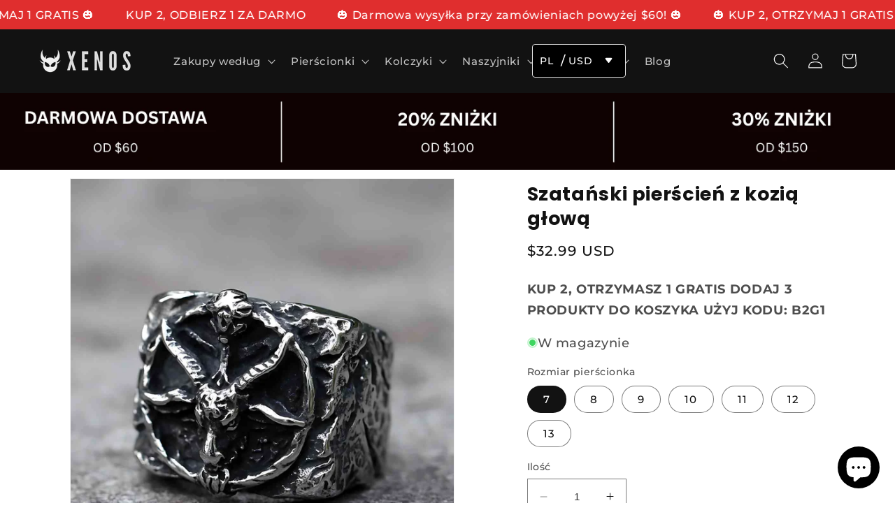

--- FILE ---
content_type: text/html; charset=utf-8
request_url: https://xenosjewelry.com/pl/products/satanic-goat-head-ring
body_size: 85326
content:
<!doctype html>
<html class="no-js" lang="pl">
  <head>
    <meta name="facebook-domain-verification" content="2dt1cvovum6fuz0crkdk92zhqqhlcd" />
	
	


    <meta charset="utf-8">
    <meta http-equiv="X-UA-Compatible" content="IE=edge">
    <meta name="viewport" content="width=device-width,initial-scale=1">
    <meta name="theme-color" content="">
    <link rel="canonical" href="https://xenosjewelry.com/pl/products/satanic-goat-head-ring"><link rel="icon" type="image/png" href="//xenosjewelry.com/cdn/shop/files/XenosJewelry-Favicon-Image.png?crop=center&height=32&v=1691896923&width=32"><link rel="preconnect" href="https://fonts.shopifycdn.com" crossorigin><title>
      Szatański pierścień z głową kozła dla mężczyzn i kobiet |Xenos Jewelry
</title>

    
      <meta name="description" content="Odkryj Satanic Goat Head Ring ze szczegółowym wzorem głowy kozy w kolorze srebrnym. Idealny do odważnych oświadczeń o modzie.">
    

    

<meta property="og:site_name" content="Xenos Jewelry">
<meta property="og:url" content="https://xenosjewelry.com/pl/products/satanic-goat-head-ring">
<meta property="og:title" content="Szatański pierścień z głową kozła dla mężczyzn i kobiet |Xenos Jewelry">
<meta property="og:type" content="product">
<meta property="og:description" content="Odkryj Satanic Goat Head Ring ze szczegółowym wzorem głowy kozy w kolorze srebrnym. Idealny do odważnych oświadczeń o modzie."><meta property="og:image" content="http://xenosjewelry.com/cdn/shop/files/Satanic-Goat-Head-Ring.jpg?v=1717714982">
  <meta property="og:image:secure_url" content="https://xenosjewelry.com/cdn/shop/files/Satanic-Goat-Head-Ring.jpg?v=1717714982">
  <meta property="og:image:width" content="1200">
  <meta property="og:image:height" content="1200"><meta property="og:price:amount" content="32.99">
  <meta property="og:price:currency" content="USD"><meta name="twitter:site" content="@Xenos_Jewelry"><meta name="twitter:card" content="summary_large_image">
<meta name="twitter:title" content="Szatański pierścień z głową kozła dla mężczyzn i kobiet |Xenos Jewelry">
<meta name="twitter:description" content="Odkryj Satanic Goat Head Ring ze szczegółowym wzorem głowy kozy w kolorze srebrnym. Idealny do odważnych oświadczeń o modzie.">


    <script src="//xenosjewelry.com/cdn/shop/t/12/assets/constants.js?v=58251544750838685771756388218" defer="defer"></script>
    <script src="//xenosjewelry.com/cdn/shop/t/12/assets/pubsub.js?v=158357773527763999511756388218" defer="defer"></script>
    <script src="//xenosjewelry.com/cdn/shop/t/12/assets/global.js?v=126094689605139808131756393277" defer="defer"></script><script src="//xenosjewelry.com/cdn/shop/t/12/assets/animations.js?v=114255849464433187621756388218" defer="defer"></script><script>window.performance && window.performance.mark && window.performance.mark('shopify.content_for_header.start');</script><meta id="shopify-digital-wallet" name="shopify-digital-wallet" content="/79184789777/digital_wallets/dialog">
<meta name="shopify-checkout-api-token" content="1bc918ca450005a5b256f9f8c3978795">
<meta id="in-context-paypal-metadata" data-shop-id="79184789777" data-venmo-supported="false" data-environment="production" data-locale="pl_PL" data-paypal-v4="true" data-currency="USD">
<link rel="alternate" hreflang="x-default" href="https://xenosjewelry.com/products/satanic-goat-head-ring">
<link rel="alternate" hreflang="en" href="https://xenosjewelry.com/products/satanic-goat-head-ring">
<link rel="alternate" hreflang="es" href="https://xenosjewelry.com/es/products/satanic-goat-head-ring">
<link rel="alternate" hreflang="de" href="https://xenosjewelry.com/de/products/satanic-goat-head-ring">
<link rel="alternate" hreflang="fr" href="https://xenosjewelry.com/fr/products/satanic-goat-head-ring">
<link rel="alternate" hreflang="it" href="https://xenosjewelry.com/it/products/satanic-goat-head-ring">
<link rel="alternate" hreflang="pl" href="https://xenosjewelry.com/pl/products/satanic-goat-head-ring">
<link rel="alternate" type="application/json+oembed" href="https://xenosjewelry.com/pl/products/satanic-goat-head-ring.oembed">
<script async="async" src="/checkouts/internal/preloads.js?locale=pl-US"></script>
<link rel="preconnect" href="https://shop.app" crossorigin="anonymous">
<script async="async" src="https://shop.app/checkouts/internal/preloads.js?locale=pl-US&shop_id=79184789777" crossorigin="anonymous"></script>
<script id="apple-pay-shop-capabilities" type="application/json">{"shopId":79184789777,"countryCode":"GB","currencyCode":"USD","merchantCapabilities":["supports3DS"],"merchantId":"gid:\/\/shopify\/Shop\/79184789777","merchantName":"Xenos Jewelry","requiredBillingContactFields":["postalAddress","email","phone"],"requiredShippingContactFields":["postalAddress","email","phone"],"shippingType":"shipping","supportedNetworks":["visa","maestro","masterCard","amex","discover","elo"],"total":{"type":"pending","label":"Xenos Jewelry","amount":"1.00"},"shopifyPaymentsEnabled":true,"supportsSubscriptions":true}</script>
<script id="shopify-features" type="application/json">{"accessToken":"1bc918ca450005a5b256f9f8c3978795","betas":["rich-media-storefront-analytics"],"domain":"xenosjewelry.com","predictiveSearch":true,"shopId":79184789777,"locale":"pl"}</script>
<script>var Shopify = Shopify || {};
Shopify.shop = "xenos-jewelry.myshopify.com";
Shopify.locale = "pl";
Shopify.currency = {"active":"USD","rate":"1.0"};
Shopify.country = "US";
Shopify.theme = {"name":"Xenos 3.0.10","id":179047301393,"schema_name":"Dawn","schema_version":"10.0.0","theme_store_id":887,"role":"main"};
Shopify.theme.handle = "null";
Shopify.theme.style = {"id":null,"handle":null};
Shopify.cdnHost = "xenosjewelry.com/cdn";
Shopify.routes = Shopify.routes || {};
Shopify.routes.root = "/pl/";</script>
<script type="module">!function(o){(o.Shopify=o.Shopify||{}).modules=!0}(window);</script>
<script>!function(o){function n(){var o=[];function n(){o.push(Array.prototype.slice.apply(arguments))}return n.q=o,n}var t=o.Shopify=o.Shopify||{};t.loadFeatures=n(),t.autoloadFeatures=n()}(window);</script>
<script>
  window.ShopifyPay = window.ShopifyPay || {};
  window.ShopifyPay.apiHost = "shop.app\/pay";
  window.ShopifyPay.redirectState = null;
</script>
<script id="shop-js-analytics" type="application/json">{"pageType":"product"}</script>
<script defer="defer" async type="module" src="//xenosjewelry.com/cdn/shopifycloud/shop-js/modules/v2/client.init-shop-cart-sync_C3xTGyPg.pl.esm.js"></script>
<script defer="defer" async type="module" src="//xenosjewelry.com/cdn/shopifycloud/shop-js/modules/v2/chunk.common_nYVXtoE1.esm.js"></script>
<script type="module">
  await import("//xenosjewelry.com/cdn/shopifycloud/shop-js/modules/v2/client.init-shop-cart-sync_C3xTGyPg.pl.esm.js");
await import("//xenosjewelry.com/cdn/shopifycloud/shop-js/modules/v2/chunk.common_nYVXtoE1.esm.js");

  window.Shopify.SignInWithShop?.initShopCartSync?.({"fedCMEnabled":true,"windoidEnabled":true});

</script>
<script>
  window.Shopify = window.Shopify || {};
  if (!window.Shopify.featureAssets) window.Shopify.featureAssets = {};
  window.Shopify.featureAssets['shop-js'] = {"shop-cart-sync":["modules/v2/client.shop-cart-sync_CLlm59fm.pl.esm.js","modules/v2/chunk.common_nYVXtoE1.esm.js"],"init-fed-cm":["modules/v2/client.init-fed-cm_f3HRspaz.pl.esm.js","modules/v2/chunk.common_nYVXtoE1.esm.js"],"shop-button":["modules/v2/client.shop-button_DPzKAX62.pl.esm.js","modules/v2/chunk.common_nYVXtoE1.esm.js"],"shop-cash-offers":["modules/v2/client.shop-cash-offers_rAYO0Zjx.pl.esm.js","modules/v2/chunk.common_nYVXtoE1.esm.js","modules/v2/chunk.modal_81SK1Lpq.esm.js"],"init-windoid":["modules/v2/client.init-windoid_CKP5mSxh.pl.esm.js","modules/v2/chunk.common_nYVXtoE1.esm.js"],"shop-toast-manager":["modules/v2/client.shop-toast-manager_hEbHg6be.pl.esm.js","modules/v2/chunk.common_nYVXtoE1.esm.js"],"init-shop-email-lookup-coordinator":["modules/v2/client.init-shop-email-lookup-coordinator_BEOjy9Fk.pl.esm.js","modules/v2/chunk.common_nYVXtoE1.esm.js"],"init-shop-cart-sync":["modules/v2/client.init-shop-cart-sync_C3xTGyPg.pl.esm.js","modules/v2/chunk.common_nYVXtoE1.esm.js"],"avatar":["modules/v2/client.avatar_BTnouDA3.pl.esm.js"],"pay-button":["modules/v2/client.pay-button_CZLa_1Az.pl.esm.js","modules/v2/chunk.common_nYVXtoE1.esm.js"],"init-customer-accounts":["modules/v2/client.init-customer-accounts_hAv6LUhj.pl.esm.js","modules/v2/client.shop-login-button_CNLyILi1.pl.esm.js","modules/v2/chunk.common_nYVXtoE1.esm.js","modules/v2/chunk.modal_81SK1Lpq.esm.js"],"init-shop-for-new-customer-accounts":["modules/v2/client.init-shop-for-new-customer-accounts_Bb0W7nHl.pl.esm.js","modules/v2/client.shop-login-button_CNLyILi1.pl.esm.js","modules/v2/chunk.common_nYVXtoE1.esm.js","modules/v2/chunk.modal_81SK1Lpq.esm.js"],"shop-login-button":["modules/v2/client.shop-login-button_CNLyILi1.pl.esm.js","modules/v2/chunk.common_nYVXtoE1.esm.js","modules/v2/chunk.modal_81SK1Lpq.esm.js"],"init-customer-accounts-sign-up":["modules/v2/client.init-customer-accounts-sign-up_jL7guMWp.pl.esm.js","modules/v2/client.shop-login-button_CNLyILi1.pl.esm.js","modules/v2/chunk.common_nYVXtoE1.esm.js","modules/v2/chunk.modal_81SK1Lpq.esm.js"],"shop-follow-button":["modules/v2/client.shop-follow-button_DTYTnUjM.pl.esm.js","modules/v2/chunk.common_nYVXtoE1.esm.js","modules/v2/chunk.modal_81SK1Lpq.esm.js"],"checkout-modal":["modules/v2/client.checkout-modal_C7OIAhoy.pl.esm.js","modules/v2/chunk.common_nYVXtoE1.esm.js","modules/v2/chunk.modal_81SK1Lpq.esm.js"],"lead-capture":["modules/v2/client.lead-capture_Cwe7sN3c.pl.esm.js","modules/v2/chunk.common_nYVXtoE1.esm.js","modules/v2/chunk.modal_81SK1Lpq.esm.js"],"shop-login":["modules/v2/client.shop-login_XBXsKWM9.pl.esm.js","modules/v2/chunk.common_nYVXtoE1.esm.js","modules/v2/chunk.modal_81SK1Lpq.esm.js"],"payment-terms":["modules/v2/client.payment-terms_ChWqSsqX.pl.esm.js","modules/v2/chunk.common_nYVXtoE1.esm.js","modules/v2/chunk.modal_81SK1Lpq.esm.js"]};
</script>
<script>(function() {
  var isLoaded = false;
  function asyncLoad() {
    if (isLoaded) return;
    isLoaded = true;
    var urls = ["https:\/\/adtool-public-prod-1302967645.cos.ap-hongkong.myqcloud.com\/adtool-web-script\/v1\/AW-16469496811-_-AG4JCPONopUZEOunoq09\/56HFPyhyjfwidy_IjwWpwpebjCnVQHcsPCqu8N_VVwlrQaO3RN5zZHdaNNCU_FFPT7V1TmNv8DTrDDH08NbUWCU0Lec_TflEDtlXYkU_Ytc\/script.js?shop=xenos-jewelry.myshopify.com","https:\/\/adtool-public-prod-1302967645.cos.ap-hongkong.myqcloud.com\/adtool-web-script\/v1\/AW-16469496811-_-YbuhCPCNopUZEOunoq09\/2fzRJixW5EU5-ss_w-VWWGjNg3d1AcC40BLl6DyHBMBJa249LPFLpGKC2td6SZwRs9Nd1S-_eELu_YY7B3qdNg\/script.js?shop=xenos-jewelry.myshopify.com","https:\/\/adtool-public-prod-1302967645.cos.ap-hongkong.myqcloud.com\/adtool-web-script\/v1\/AW-16469496811-_-iIgGCO2NopUZEOunoq09\/i7g4t5-Sbu7uetIn-Nm7HZU6xcIvuxG6DCmYMGJD-MaYUKXAsPDJfjTxmHh_N9S4uiQDKO--UxDdYzodJLhku6w0Fbd4Zl_uN7Z8yVemxzQ\/script.js?shop=xenos-jewelry.myshopify.com","https:\/\/adtool-public-prod-1302967645.cos.ap-hongkong.myqcloud.com\/adtool-web-script\/v1\/AW-16469496811-_-_YEtCPaNopUZEOunoq09\/CsfcKU5wfBuaXEDJisTa17H7nsbpL485kS0asOxNAOv2f7AWn_nltVnb3oW71Umsf4s9fIZYxONu8TWhfY7NgWE05Oo9dYYNWhIjfeiRNig\/script.js?shop=xenos-jewelry.myshopify.com","https:\/\/adtool-public-prod-1302967645.cos.ap-hongkong.myqcloud.com\/adtool-web-script\/v1\/AW-16469496811-_-VLZmCKupk5UZEOunoq09\/GFGtk_ZJ12K6HCJEhsmSXiL1mkZzlfIXv0EDZtgOVrlXlb4rQ_Y25_tUVTLfEek-op40aXNv7Bq0VXm1nrpAlA\/script.js?shop=xenos-jewelry.myshopify.com","https:\/\/adtool-public-prod-1302967645.cos.ap-hongkong.myqcloud.com\/adtool-web-script\/v1\/AW-16469496811-_-vjdACKipk5UZEOunoq09\/XpdUDDyeMTRQ16FrTLSAuFIrMYO6rKPa1jjQxXcnb2ZMVoVH5YTz-j330n5Fy4r4SZR3xDMwismIcKTLMRgX1m53odaRjZNfGFuDyOzRvTM\/script.js?shop=xenos-jewelry.myshopify.com","https:\/\/adtool-public-prod-1302967645.cos.ap-hongkong.myqcloud.com\/adtool-web-script\/v1\/AW-16469496811-_-RoyHCK6pk5UZEOunoq09\/gDd6HzM-79Bp-l32ZuQuD_UuckOCIVzijIYuJdedvy_GgAdZaqYKYkwsf9jQ3nLlJvPrfn2tccQkqBeZiwVMybSLo_2_wcutvISXK1gOJzo\/script.js?shop=xenos-jewelry.myshopify.com","https:\/\/adtool-public-prod-1302967645.cos.ap-hongkong.myqcloud.com\/adtool-web-script\/v1\/AW-16469496811-_-rg0TCLGpk5UZEOunoq09\/Vy_fwDKmAERTUFj57M_hukKls7k0kjhzR5aX8_ydgYwBA5pyA0p9HWOEMYEp0ObTgtBFjjx0YGSI-jUY6OUOFiwepFFiA_0RDYVPUVM8Daw\/script.js?shop=xenos-jewelry.myshopify.com","https:\/\/script.pop-convert.com\/new-micro\/production.pc.min.js?unique_id=xenos-jewelry.myshopify.com\u0026shop=xenos-jewelry.myshopify.com","https:\/\/cdn.s3.pop-convert.com\/pcjs.production.min.js?unique_id=xenos-jewelry.myshopify.com\u0026shop=xenos-jewelry.myshopify.com"];
    for (var i = 0; i < urls.length; i++) {
      var s = document.createElement('script');
      s.type = 'text/javascript';
      s.async = true;
      s.src = urls[i];
      var x = document.getElementsByTagName('script')[0];
      x.parentNode.insertBefore(s, x);
    }
  };
  if(window.attachEvent) {
    window.attachEvent('onload', asyncLoad);
  } else {
    window.addEventListener('load', asyncLoad, false);
  }
})();</script>
<script id="__st">var __st={"a":79184789777,"offset":-18000,"reqid":"0893f7b3-6d75-4035-bce2-c48732e21e29-1768613687","pageurl":"xenosjewelry.com\/pl\/products\/satanic-goat-head-ring","u":"896bbd2cab1f","p":"product","rtyp":"product","rid":9746220548369};</script>
<script>window.ShopifyPaypalV4VisibilityTracking = true;</script>
<script id="captcha-bootstrap">!function(){'use strict';const t='contact',e='account',n='new_comment',o=[[t,t],['blogs',n],['comments',n],[t,'customer']],c=[[e,'customer_login'],[e,'guest_login'],[e,'recover_customer_password'],[e,'create_customer']],r=t=>t.map((([t,e])=>`form[action*='/${t}']:not([data-nocaptcha='true']) input[name='form_type'][value='${e}']`)).join(','),a=t=>()=>t?[...document.querySelectorAll(t)].map((t=>t.form)):[];function s(){const t=[...o],e=r(t);return a(e)}const i='password',u='form_key',d=['recaptcha-v3-token','g-recaptcha-response','h-captcha-response',i],f=()=>{try{return window.sessionStorage}catch{return}},m='__shopify_v',_=t=>t.elements[u];function p(t,e,n=!1){try{const o=window.sessionStorage,c=JSON.parse(o.getItem(e)),{data:r}=function(t){const{data:e,action:n}=t;return t[m]||n?{data:e,action:n}:{data:t,action:n}}(c);for(const[e,n]of Object.entries(r))t.elements[e]&&(t.elements[e].value=n);n&&o.removeItem(e)}catch(o){console.error('form repopulation failed',{error:o})}}const l='form_type',E='cptcha';function T(t){t.dataset[E]=!0}const w=window,h=w.document,L='Shopify',v='ce_forms',y='captcha';let A=!1;((t,e)=>{const n=(g='f06e6c50-85a8-45c8-87d0-21a2b65856fe',I='https://cdn.shopify.com/shopifycloud/storefront-forms-hcaptcha/ce_storefront_forms_captcha_hcaptcha.v1.5.2.iife.js',D={infoText:'Chronione przez hCaptcha',privacyText:'Prywatność',termsText:'Warunki'},(t,e,n)=>{const o=w[L][v],c=o.bindForm;if(c)return c(t,g,e,D).then(n);var r;o.q.push([[t,g,e,D],n]),r=I,A||(h.body.append(Object.assign(h.createElement('script'),{id:'captcha-provider',async:!0,src:r})),A=!0)});var g,I,D;w[L]=w[L]||{},w[L][v]=w[L][v]||{},w[L][v].q=[],w[L][y]=w[L][y]||{},w[L][y].protect=function(t,e){n(t,void 0,e),T(t)},Object.freeze(w[L][y]),function(t,e,n,w,h,L){const[v,y,A,g]=function(t,e,n){const i=e?o:[],u=t?c:[],d=[...i,...u],f=r(d),m=r(i),_=r(d.filter((([t,e])=>n.includes(e))));return[a(f),a(m),a(_),s()]}(w,h,L),I=t=>{const e=t.target;return e instanceof HTMLFormElement?e:e&&e.form},D=t=>v().includes(t);t.addEventListener('submit',(t=>{const e=I(t);if(!e)return;const n=D(e)&&!e.dataset.hcaptchaBound&&!e.dataset.recaptchaBound,o=_(e),c=g().includes(e)&&(!o||!o.value);(n||c)&&t.preventDefault(),c&&!n&&(function(t){try{if(!f())return;!function(t){const e=f();if(!e)return;const n=_(t);if(!n)return;const o=n.value;o&&e.removeItem(o)}(t);const e=Array.from(Array(32),(()=>Math.random().toString(36)[2])).join('');!function(t,e){_(t)||t.append(Object.assign(document.createElement('input'),{type:'hidden',name:u})),t.elements[u].value=e}(t,e),function(t,e){const n=f();if(!n)return;const o=[...t.querySelectorAll(`input[type='${i}']`)].map((({name:t})=>t)),c=[...d,...o],r={};for(const[a,s]of new FormData(t).entries())c.includes(a)||(r[a]=s);n.setItem(e,JSON.stringify({[m]:1,action:t.action,data:r}))}(t,e)}catch(e){console.error('failed to persist form',e)}}(e),e.submit())}));const S=(t,e)=>{t&&!t.dataset[E]&&(n(t,e.some((e=>e===t))),T(t))};for(const o of['focusin','change'])t.addEventListener(o,(t=>{const e=I(t);D(e)&&S(e,y())}));const B=e.get('form_key'),M=e.get(l),P=B&&M;t.addEventListener('DOMContentLoaded',(()=>{const t=y();if(P)for(const e of t)e.elements[l].value===M&&p(e,B);[...new Set([...A(),...v().filter((t=>'true'===t.dataset.shopifyCaptcha))])].forEach((e=>S(e,t)))}))}(h,new URLSearchParams(w.location.search),n,t,e,['guest_login'])})(!0,!0)}();</script>
<script integrity="sha256-4kQ18oKyAcykRKYeNunJcIwy7WH5gtpwJnB7kiuLZ1E=" data-source-attribution="shopify.loadfeatures" defer="defer" src="//xenosjewelry.com/cdn/shopifycloud/storefront/assets/storefront/load_feature-a0a9edcb.js" crossorigin="anonymous"></script>
<script crossorigin="anonymous" defer="defer" src="//xenosjewelry.com/cdn/shopifycloud/storefront/assets/shopify_pay/storefront-65b4c6d7.js?v=20250812"></script>
<script data-source-attribution="shopify.dynamic_checkout.dynamic.init">var Shopify=Shopify||{};Shopify.PaymentButton=Shopify.PaymentButton||{isStorefrontPortableWallets:!0,init:function(){window.Shopify.PaymentButton.init=function(){};var t=document.createElement("script");t.src="https://xenosjewelry.com/cdn/shopifycloud/portable-wallets/latest/portable-wallets.pl.js",t.type="module",document.head.appendChild(t)}};
</script>
<script data-source-attribution="shopify.dynamic_checkout.buyer_consent">
  function portableWalletsHideBuyerConsent(e){var t=document.getElementById("shopify-buyer-consent"),n=document.getElementById("shopify-subscription-policy-button");t&&n&&(t.classList.add("hidden"),t.setAttribute("aria-hidden","true"),n.removeEventListener("click",e))}function portableWalletsShowBuyerConsent(e){var t=document.getElementById("shopify-buyer-consent"),n=document.getElementById("shopify-subscription-policy-button");t&&n&&(t.classList.remove("hidden"),t.removeAttribute("aria-hidden"),n.addEventListener("click",e))}window.Shopify?.PaymentButton&&(window.Shopify.PaymentButton.hideBuyerConsent=portableWalletsHideBuyerConsent,window.Shopify.PaymentButton.showBuyerConsent=portableWalletsShowBuyerConsent);
</script>
<script>
  function portableWalletsCleanup(e){e&&e.src&&console.error("Failed to load portable wallets script "+e.src);var t=document.querySelectorAll("shopify-accelerated-checkout .shopify-payment-button__skeleton, shopify-accelerated-checkout-cart .wallet-cart-button__skeleton"),e=document.getElementById("shopify-buyer-consent");for(let e=0;e<t.length;e++)t[e].remove();e&&e.remove()}function portableWalletsNotLoadedAsModule(e){e instanceof ErrorEvent&&"string"==typeof e.message&&e.message.includes("import.meta")&&"string"==typeof e.filename&&e.filename.includes("portable-wallets")&&(window.removeEventListener("error",portableWalletsNotLoadedAsModule),window.Shopify.PaymentButton.failedToLoad=e,"loading"===document.readyState?document.addEventListener("DOMContentLoaded",window.Shopify.PaymentButton.init):window.Shopify.PaymentButton.init())}window.addEventListener("error",portableWalletsNotLoadedAsModule);
</script>

<script type="module" src="https://xenosjewelry.com/cdn/shopifycloud/portable-wallets/latest/portable-wallets.pl.js" onError="portableWalletsCleanup(this)" crossorigin="anonymous"></script>
<script nomodule>
  document.addEventListener("DOMContentLoaded", portableWalletsCleanup);
</script>

<script id='scb4127' type='text/javascript' async='' src='https://xenosjewelry.com/cdn/shopifycloud/privacy-banner/storefront-banner.js'></script><link id="shopify-accelerated-checkout-styles" rel="stylesheet" media="screen" href="https://xenosjewelry.com/cdn/shopifycloud/portable-wallets/latest/accelerated-checkout-backwards-compat.css" crossorigin="anonymous">
<style id="shopify-accelerated-checkout-cart">
        #shopify-buyer-consent {
  margin-top: 1em;
  display: inline-block;
  width: 100%;
}

#shopify-buyer-consent.hidden {
  display: none;
}

#shopify-subscription-policy-button {
  background: none;
  border: none;
  padding: 0;
  text-decoration: underline;
  font-size: inherit;
  cursor: pointer;
}

#shopify-subscription-policy-button::before {
  box-shadow: none;
}

      </style>
<script id="sections-script" data-sections="header" defer="defer" src="//xenosjewelry.com/cdn/shop/t/12/compiled_assets/scripts.js?8533"></script>
<script>window.performance && window.performance.mark && window.performance.mark('shopify.content_for_header.end');</script>


    <style data-shopify>
      @font-face {
  font-family: Montserrat;
  font-weight: 500;
  font-style: normal;
  font-display: swap;
  src: url("//xenosjewelry.com/cdn/fonts/montserrat/montserrat_n5.07ef3781d9c78c8b93c98419da7ad4fbeebb6635.woff2") format("woff2"),
       url("//xenosjewelry.com/cdn/fonts/montserrat/montserrat_n5.adf9b4bd8b0e4f55a0b203cdd84512667e0d5e4d.woff") format("woff");
}

      @font-face {
  font-family: Montserrat;
  font-weight: 700;
  font-style: normal;
  font-display: swap;
  src: url("//xenosjewelry.com/cdn/fonts/montserrat/montserrat_n7.3c434e22befd5c18a6b4afadb1e3d77c128c7939.woff2") format("woff2"),
       url("//xenosjewelry.com/cdn/fonts/montserrat/montserrat_n7.5d9fa6e2cae713c8fb539a9876489d86207fe957.woff") format("woff");
}

      @font-face {
  font-family: Montserrat;
  font-weight: 500;
  font-style: italic;
  font-display: swap;
  src: url("//xenosjewelry.com/cdn/fonts/montserrat/montserrat_i5.d3a783eb0cc26f2fda1e99d1dfec3ebaea1dc164.woff2") format("woff2"),
       url("//xenosjewelry.com/cdn/fonts/montserrat/montserrat_i5.76d414ea3d56bb79ef992a9c62dce2e9063bc062.woff") format("woff");
}

      @font-face {
  font-family: Montserrat;
  font-weight: 700;
  font-style: italic;
  font-display: swap;
  src: url("//xenosjewelry.com/cdn/fonts/montserrat/montserrat_i7.a0d4a463df4f146567d871890ffb3c80408e7732.woff2") format("woff2"),
       url("//xenosjewelry.com/cdn/fonts/montserrat/montserrat_i7.f6ec9f2a0681acc6f8152c40921d2a4d2e1a2c78.woff") format("woff");
}

      @font-face {
  font-family: Poppins;
  font-weight: 700;
  font-style: normal;
  font-display: swap;
  src: url("//xenosjewelry.com/cdn/fonts/poppins/poppins_n7.56758dcf284489feb014a026f3727f2f20a54626.woff2") format("woff2"),
       url("//xenosjewelry.com/cdn/fonts/poppins/poppins_n7.f34f55d9b3d3205d2cd6f64955ff4b36f0cfd8da.woff") format("woff");
}


      
        :root,
        .color-background-1 {
          --color-background: 255,255,255;
        
          --gradient-background: #ffffff;
        
        --color-foreground: 18,18,18;
        --color-shadow: 18,18,18;
        --color-button: 18,18,18;
        --color-button-text: 255,255,255;
        --color-secondary-button: 255,255,255;
        --color-secondary-button-text: 18,18,18;
        --color-link: 18,18,18;
        --color-badge-foreground: 18,18,18;
        --color-badge-background: 255,255,255;
        --color-badge-border: 18,18,18;
        --payment-terms-background-color: rgb(255 255 255);
      }
      
        
        .color-background-2 {
          --color-background: 243,243,243;
        
          --gradient-background: #f3f3f3;
        
        --color-foreground: 18,18,18;
        --color-shadow: 18,18,18;
        --color-button: 18,18,18;
        --color-button-text: 243,243,243;
        --color-secondary-button: 243,243,243;
        --color-secondary-button-text: 18,18,18;
        --color-link: 18,18,18;
        --color-badge-foreground: 18,18,18;
        --color-badge-background: 243,243,243;
        --color-badge-border: 18,18,18;
        --payment-terms-background-color: rgb(243 243 243);
      }
      
        
        .color-inverse {
          --color-background: 36,40,51;
        
          --gradient-background: #242833;
        
        --color-foreground: 255,255,255;
        --color-shadow: 18,18,18;
        --color-button: 255,255,255;
        --color-button-text: 0,0,0;
        --color-secondary-button: 36,40,51;
        --color-secondary-button-text: 255,255,255;
        --color-link: 255,255,255;
        --color-badge-foreground: 255,255,255;
        --color-badge-background: 36,40,51;
        --color-badge-border: 255,255,255;
        --payment-terms-background-color: rgb(36 40 51);
      }
      
        
        .color-accent-1 {
          --color-background: 18,18,18;
        
          --gradient-background: #121212;
        
        --color-foreground: 254,254,254;
        --color-shadow: 18,18,18;
        --color-button: 254,254,254;
        --color-button-text: 18,18,18;
        --color-secondary-button: 18,18,18;
        --color-secondary-button-text: 255,255,255;
        --color-link: 255,255,255;
        --color-badge-foreground: 254,254,254;
        --color-badge-background: 18,18,18;
        --color-badge-border: 254,254,254;
        --payment-terms-background-color: rgb(18 18 18);
      }
      
        
        .color-accent-2 {
          --color-background: 51,79,180;
        
          --gradient-background: #334fb4;
        
        --color-foreground: 255,255,255;
        --color-shadow: 18,18,18;
        --color-button: 255,255,255;
        --color-button-text: 51,79,180;
        --color-secondary-button: 51,79,180;
        --color-secondary-button-text: 255,255,255;
        --color-link: 255,255,255;
        --color-badge-foreground: 255,255,255;
        --color-badge-background: 51,79,180;
        --color-badge-border: 255,255,255;
        --payment-terms-background-color: rgb(51 79 180);
      }
      
        
        .color-scheme-9551952e-d061-42ff-b467-ea0090e11bd7 {
          --color-background: 0,8,20;
        
          --gradient-background: #000814;
        
        --color-foreground: 18,18,18;
        --color-shadow: 18,18,18;
        --color-button: 18,18,18;
        --color-button-text: 255,255,255;
        --color-secondary-button: 0,8,20;
        --color-secondary-button-text: 18,18,18;
        --color-link: 18,18,18;
        --color-badge-foreground: 18,18,18;
        --color-badge-background: 0,8,20;
        --color-badge-border: 18,18,18;
        --payment-terms-background-color: rgb(0 8 20);
      }
      
        
        .color-scheme-4be0a9c9-9cec-4207-abf2-8c132f6b396c {
          --color-background: 224,46,46;
        
          --gradient-background: #e02e2e;
        
        --color-foreground: 254,254,254;
        --color-shadow: 18,18,18;
        --color-button: 224,46,46;
        --color-button-text: 255,255,255;
        --color-secondary-button: 224,46,46;
        --color-secondary-button-text: 18,18,18;
        --color-link: 18,18,18;
        --color-badge-foreground: 254,254,254;
        --color-badge-background: 224,46,46;
        --color-badge-border: 254,254,254;
        --payment-terms-background-color: rgb(224 46 46);
      }
      

      body, .color-background-1, .color-background-2, .color-inverse, .color-accent-1, .color-accent-2, .color-scheme-9551952e-d061-42ff-b467-ea0090e11bd7, .color-scheme-4be0a9c9-9cec-4207-abf2-8c132f6b396c {
        color: rgba(var(--color-foreground), 0.75);
        background-color: rgb(var(--color-background));
      }

      :root {
        --font-body-family: Montserrat, sans-serif;
        --font-body-style: normal;
        --font-body-weight: 500;
        --font-body-weight-bold: 800;

        --font-heading-family: Poppins, sans-serif;
        --font-heading-style: normal;
        --font-heading-weight: 700;

        --font-body-scale: 1.1;
        --font-heading-scale: 0.9545454545454546;

        --media-padding: px;
        --media-border-opacity: 0.05;
        --media-border-width: 1px;
        --media-radius: 0px;
        --media-shadow-opacity: 0.0;
        --media-shadow-horizontal-offset: 0px;
        --media-shadow-vertical-offset: 4px;
        --media-shadow-blur-radius: 5px;
        --media-shadow-visible: 0;

        --page-width: 150rem;
        --page-width-margin: 0rem;

        --product-card-image-padding: 0.0rem;
        --product-card-corner-radius: 0.0rem;
        --product-card-text-alignment: left;
        --product-card-border-width: 0.0rem;
        --product-card-border-opacity: 0.1;
        --product-card-shadow-opacity: 0.0;
        --product-card-shadow-visible: 0;
        --product-card-shadow-horizontal-offset: 0.0rem;
        --product-card-shadow-vertical-offset: 0.4rem;
        --product-card-shadow-blur-radius: 0.5rem;

        --collection-card-image-padding: 0.0rem;
        --collection-card-corner-radius: 0.0rem;
        --collection-card-text-alignment: left;
        --collection-card-border-width: 0.0rem;
        --collection-card-border-opacity: 0.1;
        --collection-card-shadow-opacity: 0.0;
        --collection-card-shadow-visible: 0;
        --collection-card-shadow-horizontal-offset: 0.0rem;
        --collection-card-shadow-vertical-offset: 0.4rem;
        --collection-card-shadow-blur-radius: 0.5rem;

        --blog-card-image-padding: 0.0rem;
        --blog-card-corner-radius: 0.0rem;
        --blog-card-text-alignment: left;
        --blog-card-border-width: 0.0rem;
        --blog-card-border-opacity: 0.1;
        --blog-card-shadow-opacity: 0.0;
        --blog-card-shadow-visible: 0;
        --blog-card-shadow-horizontal-offset: 0.0rem;
        --blog-card-shadow-vertical-offset: 0.4rem;
        --blog-card-shadow-blur-radius: 0.5rem;

        --badge-corner-radius: 4.0rem;

        --popup-border-width: 1px;
        --popup-border-opacity: 0.1;
        --popup-corner-radius: 0px;
        --popup-shadow-opacity: 0.0;
        --popup-shadow-horizontal-offset: 0px;
        --popup-shadow-vertical-offset: 4px;
        --popup-shadow-blur-radius: 5px;

        --drawer-border-width: 1px;
        --drawer-border-opacity: 0.1;
        --drawer-shadow-opacity: 0.0;
        --drawer-shadow-horizontal-offset: 0px;
        --drawer-shadow-vertical-offset: 4px;
        --drawer-shadow-blur-radius: 5px;

        --spacing-sections-desktop: 0px;
        --spacing-sections-mobile: 0px;

        --grid-desktop-vertical-spacing: 8px;
        --grid-desktop-horizontal-spacing: 8px;
        --grid-mobile-vertical-spacing: 4px;
        --grid-mobile-horizontal-spacing: 4px;

        --text-boxes-border-opacity: 0.1;
        --text-boxes-border-width: 0px;
        --text-boxes-radius: 0px;
        --text-boxes-shadow-opacity: 0.0;
        --text-boxes-shadow-visible: 0;
        --text-boxes-shadow-horizontal-offset: 0px;
        --text-boxes-shadow-vertical-offset: 4px;
        --text-boxes-shadow-blur-radius: 5px;

        --buttons-radius: 6px;
        --buttons-radius-outset: 7px;
        --buttons-border-width: 1px;
        --buttons-border-opacity: 1.0;
        --buttons-shadow-opacity: 0.0;
        --buttons-shadow-visible: 0;
        --buttons-shadow-horizontal-offset: 0px;
        --buttons-shadow-vertical-offset: 4px;
        --buttons-shadow-blur-radius: 5px;
        --buttons-border-offset: 0.3px;

        --inputs-radius: 0px;
        --inputs-border-width: 1px;
        --inputs-border-opacity: 0.55;
        --inputs-shadow-opacity: 0.0;
        --inputs-shadow-horizontal-offset: 0px;
        --inputs-margin-offset: 0px;
        --inputs-shadow-vertical-offset: 4px;
        --inputs-shadow-blur-radius: 5px;
        --inputs-radius-outset: 0px;

        --variant-pills-radius: 40px;
        --variant-pills-border-width: 1px;
        --variant-pills-border-opacity: 0.55;
        --variant-pills-shadow-opacity: 0.0;
        --variant-pills-shadow-horizontal-offset: 0px;
        --variant-pills-shadow-vertical-offset: 4px;
        --variant-pills-shadow-blur-radius: 5px;
      }

      *,
      *::before,
      *::after {
        box-sizing: inherit;
      }

      html {
        box-sizing: border-box;
        font-size: calc(var(--font-body-scale) * 62.5%);
        height: 100%;
      }

      body {
        display: grid;
        grid-template-rows: auto auto 1fr auto;
        grid-template-columns: 100%;
        min-height: 100%;
        margin: 0;
        font-size: 1.5rem;
        letter-spacing: 0.06rem;
        line-height: calc(1 + 0.8 / var(--font-body-scale));
        font-family: var(--font-body-family);
        font-style: var(--font-body-style);
        font-weight: var(--font-body-weight);
      }

      @media screen and (min-width: 750px) {
        body {
          font-size: 1.6rem;
        }
      }
    </style>

    <link href="//xenosjewelry.com/cdn/shop/t/12/assets/base.css?v=117828829876360325261756388218" rel="stylesheet" type="text/css" media="all" />
<link rel="preload" as="font" href="//xenosjewelry.com/cdn/fonts/montserrat/montserrat_n5.07ef3781d9c78c8b93c98419da7ad4fbeebb6635.woff2" type="font/woff2" crossorigin><link rel="preload" as="font" href="//xenosjewelry.com/cdn/fonts/poppins/poppins_n7.56758dcf284489feb014a026f3727f2f20a54626.woff2" type="font/woff2" crossorigin><link
        rel="stylesheet"
        href="//xenosjewelry.com/cdn/shop/t/12/assets/component-predictive-search.css?v=118923337488134913561756388218"
        media="print"
        onload="this.media='all'"
      ><script>
      document.documentElement.className = document.documentElement.className.replace('no-js', 'js');
      if (Shopify.designMode) {
        document.documentElement.classList.add('shopify-design-mode');
      }
    </script>

  <meta name="p:domain_verify" content="6b6e2f5b0dda8438ed22da9b5cff12b5"/>
  
  <!-- BEGIN app block: shopify://apps/pandectes-gdpr/blocks/banner/58c0baa2-6cc1-480c-9ea6-38d6d559556a -->
  
    
      <!-- TCF is active, scripts are loaded above -->
      
      <script>
        
          window.PandectesSettings = {"store":{"id":79184789777,"plan":"basic","theme":"Copy of Xenos 3.0.8","primaryLocale":"en","adminMode":false,"headless":false,"storefrontRootDomain":"","checkoutRootDomain":"","storefrontAccessToken":""},"tsPublished":1751638807,"declaration":{"showPurpose":false,"showProvider":false,"declIntroText":"We use cookies to optimize website functionality, analyze the performance, and provide personalized experience to you. Some cookies are essential to make the website operate and function correctly. Those cookies cannot be disabled. In this window you can manage your preference of cookies.","showDateGenerated":true},"language":{"unpublished":[],"languageMode":"Single","fallbackLanguage":"en","languageDetection":"browser","languagesSupported":[]},"texts":{"managed":{"headerText":{"en":"We respect your privacy"},"consentText":{"en":"This website uses cookies to ensure you get the best experience."},"linkText":{"en":"Learn more"},"imprintText":{"en":"Imprint"},"googleLinkText":{"en":"Google's Privacy Terms"},"allowButtonText":{"en":"Accept"},"denyButtonText":{"en":"Decline"},"dismissButtonText":{"en":"Ok"},"leaveSiteButtonText":{"en":"Leave this site"},"preferencesButtonText":{"en":"Preferences"},"cookiePolicyText":{"en":"Cookie policy"},"preferencesPopupTitleText":{"en":"Manage consent preferences"},"preferencesPopupIntroText":{"en":"We use cookies to optimize website functionality, analyze the performance, and provide personalized experience to you. Some cookies are essential to make the website operate and function correctly. Those cookies cannot be disabled. In this window you can manage your preference of cookies."},"preferencesPopupSaveButtonText":{"en":"Save preferences"},"preferencesPopupCloseButtonText":{"en":"Close"},"preferencesPopupAcceptAllButtonText":{"en":"Accept all"},"preferencesPopupRejectAllButtonText":{"en":"Reject all"},"cookiesDetailsText":{"en":"Cookies details"},"preferencesPopupAlwaysAllowedText":{"en":"Always allowed"},"accessSectionParagraphText":{"en":"You have the right to request access to your data at any time."},"accessSectionTitleText":{"en":"Data portability"},"accessSectionAccountInfoActionText":{"en":"Personal data"},"accessSectionDownloadReportActionText":{"en":"Request export"},"accessSectionGDPRRequestsActionText":{"en":"Data subject requests"},"accessSectionOrdersRecordsActionText":{"en":"Orders"},"rectificationSectionParagraphText":{"en":"You have the right to request your data to be updated whenever you think it is appropriate."},"rectificationSectionTitleText":{"en":"Data Rectification"},"rectificationCommentPlaceholder":{"en":"Describe what you want to be updated"},"rectificationCommentValidationError":{"en":"Comment is required"},"rectificationSectionEditAccountActionText":{"en":"Request an update"},"erasureSectionTitleText":{"en":"Right to be forgotten"},"erasureSectionParagraphText":{"en":"You have the right to ask all your data to be erased. After that, you will no longer be able to access your account."},"erasureSectionRequestDeletionActionText":{"en":"Request personal data deletion"},"consentDate":{"en":"Consent date"},"consentId":{"en":"Consent ID"},"consentSectionChangeConsentActionText":{"en":"Change consent preference"},"consentSectionConsentedText":{"en":"You consented to the cookies policy of this website on"},"consentSectionNoConsentText":{"en":"You have not consented to the cookies policy of this website."},"consentSectionTitleText":{"en":"Your cookie consent"},"consentStatus":{"en":"Consent preference"},"confirmationFailureMessage":{"en":"Your request was not verified. Please try again and if problem persists, contact store owner for assistance"},"confirmationFailureTitle":{"en":"A problem occurred"},"confirmationSuccessMessage":{"en":"We will soon get back to you as to your request."},"confirmationSuccessTitle":{"en":"Your request is verified"},"guestsSupportEmailFailureMessage":{"en":"Your request was not submitted. Please try again and if problem persists, contact store owner for assistance."},"guestsSupportEmailFailureTitle":{"en":"A problem occurred"},"guestsSupportEmailPlaceholder":{"en":"E-mail address"},"guestsSupportEmailSuccessMessage":{"en":"If you are registered as a customer of this store, you will soon receive an email with instructions on how to proceed."},"guestsSupportEmailSuccessTitle":{"en":"Thank you for your request"},"guestsSupportEmailValidationError":{"en":"Email is not valid"},"guestsSupportInfoText":{"en":"Please login with your customer account to further proceed."},"submitButton":{"en":"Submit"},"submittingButton":{"en":"Submitting..."},"cancelButton":{"en":"Cancel"},"declIntroText":{"en":"We use cookies to optimize website functionality, analyze the performance, and provide personalized experience to you. Some cookies are essential to make the website operate and function correctly. Those cookies cannot be disabled. In this window you can manage your preference of cookies."},"declName":{"en":"Name"},"declPurpose":{"en":"Purpose"},"declType":{"en":"Type"},"declRetention":{"en":"Retention"},"declProvider":{"en":"Provider"},"declFirstParty":{"en":"First-party"},"declThirdParty":{"en":"Third-party"},"declSeconds":{"en":"seconds"},"declMinutes":{"en":"minutes"},"declHours":{"en":"hours"},"declDays":{"en":"days"},"declMonths":{"en":"months"},"declYears":{"en":"years"},"declSession":{"en":"Session"},"declDomain":{"en":"Domain"},"declPath":{"en":"Path"}},"categories":{"strictlyNecessaryCookiesTitleText":{"en":"Strictly necessary cookies"},"strictlyNecessaryCookiesDescriptionText":{"en":"These cookies are essential in order to enable you to move around the website and use its features, such as accessing secure areas of the website. The website cannot function properly without these cookies."},"functionalityCookiesTitleText":{"en":"Functional cookies"},"functionalityCookiesDescriptionText":{"en":"These cookies enable the site to provide enhanced functionality and personalisation. They may be set by us or by third party providers whose services we have added to our pages. If you do not allow these cookies then some or all of these services may not function properly."},"performanceCookiesTitleText":{"en":"Performance cookies"},"performanceCookiesDescriptionText":{"en":"These cookies enable us to monitor and improve the performance of our website. For example, they allow us to count visits, identify traffic sources and see which parts of the site are most popular."},"targetingCookiesTitleText":{"en":"Targeting cookies"},"targetingCookiesDescriptionText":{"en":"These cookies may be set through our site by our advertising partners. They may be used by those companies to build a profile of your interests and show you relevant adverts on other sites.    They do not store directly personal information, but are based on uniquely identifying your browser and internet device. If you do not allow these cookies, you will experience less targeted advertising."},"unclassifiedCookiesTitleText":{"en":"Unclassified cookies"},"unclassifiedCookiesDescriptionText":{"en":"Unclassified cookies are cookies that we are in the process of classifying, together with the providers of individual cookies."}},"auto":{}},"library":{"previewMode":false,"fadeInTimeout":0,"defaultBlocked":7,"showLink":true,"showImprintLink":false,"showGoogleLink":false,"enabled":true,"cookie":{"expiryDays":365,"secure":true,"domain":""},"dismissOnScroll":false,"dismissOnWindowClick":false,"dismissOnTimeout":false,"palette":{"popup":{"background":"#000000","backgroundForCalculations":{"a":1,"b":0,"g":0,"r":0},"text":"#00FF00"},"button":{"background":"transparent","backgroundForCalculations":{"a":1,"b":0,"g":0,"r":0},"text":"#00FF00","textForCalculation":{"a":1,"b":0,"g":255,"r":0},"border":"#00FF00"}},"content":{"href":"https://xenosjewelry.com/policies/privacy-policy","imprintHref":"/","close":"&#10005;","target":"","logo":"<img class=\"cc-banner-logo\" style=\"max-height: 40px;\" src=\"https://xenos-jewelry.myshopify.com/cdn/shop/files/pandectes-banner-logo.png\" alt=\"Cookie banner\" />"},"window":"<div role=\"dialog\" aria-label=\"We respect your privacy\" aria-describedby=\"cookieconsent:desc\" id=\"pandectes-banner\" class=\"cc-window-wrapper cc-bottom-wrapper\"><div class=\"pd-cookie-banner-window cc-window {{classes}}\"><!--googleoff: all-->{{children}}<!--googleon: all--></div></div>","compliance":{"opt-both":"<div class=\"cc-compliance cc-highlight\">{{deny}}{{allow}}</div>"},"type":"opt-both","layouts":{"basic":"{{logo}}{{messagelink}}{{compliance}}{{close}}"},"position":"bottom","theme":"wired","revokable":false,"animateRevokable":false,"revokableReset":false,"revokableLogoUrl":"","revokablePlacement":"bottom-left","revokableMarginHorizontal":15,"revokableMarginVertical":15,"static":false,"autoAttach":true,"hasTransition":true,"blacklistPage":[""],"elements":{"close":"<button aria-label=\"Close\" type=\"button\" class=\"cc-close\">{{close}}</button>","dismiss":"<button type=\"button\" class=\"cc-btn cc-btn-decision cc-dismiss\">{{dismiss}}</button>","allow":"<button type=\"button\" class=\"cc-btn cc-btn-decision cc-allow\">{{allow}}</button>","deny":"<button type=\"button\" class=\"cc-btn cc-btn-decision cc-deny\">{{deny}}</button>","preferences":"<button type=\"button\" class=\"cc-btn cc-settings\" onclick=\"Pandectes.fn.openPreferences()\">{{preferences}}</button>"}},"geolocation":{"brOnly":false,"caOnly":false,"chOnly":false,"euOnly":false,"jpOnly":false,"thOnly":false,"zaOnly":false,"canadaOnly":false,"globalVisibility":true},"dsr":{"guestsSupport":false,"accessSectionDownloadReportAuto":false},"banner":{"resetTs":1709910870,"extraCss":"        .cc-banner-logo {max-width: 24em!important;}    @media(min-width: 768px) {.cc-window.cc-floating{max-width: 24em!important;width: 24em!important;}}    .cc-message, .pd-cookie-banner-window .cc-header, .cc-logo {text-align: left}    .cc-window-wrapper{z-index: 2147483647;}    .cc-window{z-index: 2147483647;font-family: inherit;}    .pd-cookie-banner-window .cc-header{font-family: inherit;}    .pd-cp-ui{font-family: inherit; background-color: #000000;color:#00FF00;}    button.pd-cp-btn, a.pd-cp-btn{}    input + .pd-cp-preferences-slider{background-color: rgba(0, 255, 0, 0.3)}    .pd-cp-scrolling-section::-webkit-scrollbar{background-color: rgba(0, 255, 0, 0.3)}    input:checked + .pd-cp-preferences-slider{background-color: rgba(0, 255, 0, 1)}    .pd-cp-scrolling-section::-webkit-scrollbar-thumb {background-color: rgba(0, 255, 0, 1)}    .pd-cp-ui-close{color:#00FF00;}    .pd-cp-preferences-slider:before{background-color: #000000}    .pd-cp-title:before {border-color: #00FF00!important}    .pd-cp-preferences-slider{background-color:#00FF00}    .pd-cp-toggle{color:#00FF00!important}    @media(max-width:699px) {.pd-cp-ui-close-top svg {fill: #00FF00}}    .pd-cp-toggle:hover,.pd-cp-toggle:visited,.pd-cp-toggle:active{color:#00FF00!important}    .pd-cookie-banner-window {box-shadow: 0 0 18px rgb(0 0 0 / 20%);}  ","customJavascript":{},"showPoweredBy":false,"logoHeight":40,"revokableTrigger":false,"hybridStrict":false,"cookiesBlockedByDefault":"7","isActive":true,"implicitSavePreferences":false,"cookieIcon":false,"blockBots":false,"showCookiesDetails":true,"hasTransition":true,"blockingPage":false,"showOnlyLandingPage":false,"leaveSiteUrl":"https://www.google.com","linkRespectStoreLang":false},"cookies":{"0":[{"name":"keep_alive","type":"http","domain":"xenosjewelry.com","path":"/","provider":"Shopify","firstParty":true,"retention":"30 minute(s)","expires":30,"unit":"declMinutes","purpose":{"en":"Used in connection with buyer localization."}},{"name":"secure_customer_sig","type":"http","domain":"xenosjewelry.com","path":"/","provider":"Shopify","firstParty":true,"retention":"1 year(s)","expires":1,"unit":"declYears","purpose":{"en":"Used in connection with customer login."}},{"name":"localization","type":"http","domain":"xenosjewelry.com","path":"/","provider":"Shopify","firstParty":true,"retention":"1 year(s)","expires":1,"unit":"declYears","purpose":{"en":"Shopify store localization"}},{"name":"_cmp_a","type":"http","domain":".xenosjewelry.com","path":"/","provider":"Shopify","firstParty":true,"retention":"1 day(s)","expires":1,"unit":"declDays","purpose":{"en":"Used for managing customer privacy settings."}},{"name":"_tracking_consent","type":"http","domain":".xenosjewelry.com","path":"/","provider":"Shopify","firstParty":true,"retention":"1 year(s)","expires":1,"unit":"declYears","purpose":{"en":"Tracking preferences."}},{"name":"_secure_session_id","type":"http","domain":"xenosjewelry.com","path":"/","provider":"Shopify","firstParty":true,"retention":"1 month(s)","expires":1,"unit":"declMonths","purpose":{"en":"Used in connection with navigation through a storefront."}}],"1":[{"name":"locale_bar_accepted","type":"http","domain":"xenosjewelry.com","path":"/","provider":"GrizzlyAppsSRL","firstParty":true,"retention":"Session","expires":-54,"unit":"declYears","purpose":{"en":"This cookie is provided by the app (BEST Currency Converter) and is used to secure the currency chosen by the customer."}},{"name":"wpm-domain-test","type":"http","domain":"com","path":"/","provider":"Shopify","firstParty":false,"retention":"Session","expires":1,"unit":"declSeconds","purpose":{"en":"Used to test the storage of parameters about products added to the cart or payment currency"}},{"name":"wpm-domain-test","type":"http","domain":"xenosjewelry.com","path":"/","provider":"Shopify","firstParty":true,"retention":"Session","expires":1,"unit":"declSeconds","purpose":{"en":"Used to test the storage of parameters about products added to the cart or payment currency"}}],"2":[{"name":"_shopify_y","type":"http","domain":".xenosjewelry.com","path":"/","provider":"Shopify","firstParty":true,"retention":"1 year(s)","expires":1,"unit":"declYears","purpose":{"en":"Shopify analytics."}},{"name":"_landing_page","type":"http","domain":".xenosjewelry.com","path":"/","provider":"Shopify","firstParty":true,"retention":"2 ","expires":2,"unit":"declSession","purpose":{"en":"Tracks landing pages."}},{"name":"_shopify_s","type":"http","domain":".xenosjewelry.com","path":"/","provider":"Shopify","firstParty":true,"retention":"30 minute(s)","expires":30,"unit":"declMinutes","purpose":{"en":"Shopify analytics."}},{"name":"_shopify_sa_t","type":"http","domain":".xenosjewelry.com","path":"/","provider":"Shopify","firstParty":true,"retention":"30 minute(s)","expires":30,"unit":"declMinutes","purpose":{"en":"Shopify analytics relating to marketing & referrals."}},{"name":"_shopify_sa_p","type":"http","domain":".xenosjewelry.com","path":"/","provider":"Shopify","firstParty":true,"retention":"30 minute(s)","expires":30,"unit":"declMinutes","purpose":{"en":"Shopify analytics relating to marketing & referrals."}},{"name":"_ga","type":"http","domain":".xenosjewelry.com","path":"/","provider":"Google","firstParty":true,"retention":"1 year(s)","expires":1,"unit":"declYears","purpose":{"en":"Cookie is set by Google Analytics with unknown functionality"}},{"name":"_orig_referrer","type":"http","domain":".xenosjewelry.com","path":"/","provider":"Shopify","firstParty":true,"retention":"2 ","expires":2,"unit":"declSession","purpose":{"en":"Tracks landing pages."}},{"name":"_shopify_s","type":"http","domain":"com","path":"/","provider":"Shopify","firstParty":false,"retention":"Session","expires":1,"unit":"declSeconds","purpose":{"en":"Shopify analytics."}},{"name":"_ga_0EQL75BVR8","type":"http","domain":".xenosjewelry.com","path":"/","provider":"Google","firstParty":true,"retention":"1 year(s)","expires":1,"unit":"declYears","purpose":{"en":""}},{"name":"_ga_SBMKL592GS","type":"http","domain":".xenosjewelry.com","path":"/","provider":"Google","firstParty":true,"retention":"1 year(s)","expires":1,"unit":"declYears","purpose":{"en":""}}],"4":[{"name":"_gcl_au","type":"http","domain":".xenosjewelry.com","path":"/","provider":"Google","firstParty":true,"retention":"3 month(s)","expires":3,"unit":"declMonths","purpose":{"en":"Cookie is placed by Google Tag Manager to track conversions."}},{"name":"IDE","type":"http","domain":".doubleclick.net","path":"/","provider":"Google","firstParty":false,"retention":"1 year(s)","expires":1,"unit":"declYears","purpose":{"en":"To measure the visitors’ actions after they click through from an advert. Expires after 1 year."}}],"8":[]},"blocker":{"isActive":false,"googleConsentMode":{"id":"","analyticsId":"","isActive":false,"adStorageCategory":4,"analyticsStorageCategory":2,"personalizationStorageCategory":1,"functionalityStorageCategory":1,"customEvent":false,"securityStorageCategory":0,"redactData":true,"urlPassthrough":false,"dataLayerProperty":"dataLayer","waitForUpdate":2000},"facebookPixel":{"id":"","isActive":false,"ldu":false},"microsoft":{},"rakuten":{"isActive":false,"cmp":false,"ccpa":false},"klaviyoIsActive":false,"gpcIsActive":false,"defaultBlocked":7,"patterns":{"whiteList":[],"blackList":{"1":[],"2":[],"4":[],"8":[]},"iframesWhiteList":[],"iframesBlackList":{"1":[],"2":[],"4":[],"8":[]},"beaconsWhiteList":[],"beaconsBlackList":{"1":[],"2":[],"4":[],"8":[]}}}};
        
        window.addEventListener('DOMContentLoaded', function(){
          const script = document.createElement('script');
          
            script.src = "https://cdn.shopify.com/extensions/019bc749-4c9e-7aaa-abf7-8a60b2cb0053/gdpr-224/assets/pandectes-core.js";
          
          script.defer = true;
          document.body.appendChild(script);
        })
      </script>
    
  


<!-- END app block --><!-- BEGIN app block: shopify://apps/uppromote-affiliate/blocks/core-script/64c32457-930d-4cb9-9641-e24c0d9cf1f4 --><!-- BEGIN app snippet: core-metafields-setting --><!--suppress ES6ConvertVarToLetConst -->
<script type="application/json" id="core-uppromote-settings">{"app_env":{"env":"production"},"message_bar_setting":{"referral_enable":0,"referral_content":"You're shopping with {affiliate_name}!","referral_font":"Poppins","referral_font_size":14,"referral_text_color":"#ffffff","referral_background_color":"#338FB1","not_referral_enable":0,"not_referral_content":"Enjoy your time.","not_referral_font":"Poppins","not_referral_font_size":14,"not_referral_text_color":"#ffffff","not_referral_background_color":"#338FB1"}}</script>
<script type="application/json" id="core-uppromote-cart">{"note":null,"attributes":{},"original_total_price":0,"total_price":0,"total_discount":0,"total_weight":0.0,"item_count":0,"items":[],"requires_shipping":false,"currency":"USD","items_subtotal_price":0,"cart_level_discount_applications":[],"checkout_charge_amount":0}</script>
<script id="core-uppromote-quick-store-tracking-vars">
    function getDocumentContext(){const{href:a,hash:b,host:c,hostname:d,origin:e,pathname:f,port:g,protocol:h,search:i}=window.location,j=document.referrer,k=document.characterSet,l=document.title;return{location:{href:a,hash:b,host:c,hostname:d,origin:e,pathname:f,port:g,protocol:h,search:i},referrer:j||document.location.href,characterSet:k,title:l}}function getNavigatorContext(){const{language:a,cookieEnabled:b,languages:c,userAgent:d}=navigator;return{language:a,cookieEnabled:b,languages:c,userAgent:d}}function getWindowContext(){const{innerHeight:a,innerWidth:b,outerHeight:c,outerWidth:d,origin:e,screen:{height:j,width:k},screenX:f,screenY:g,scrollX:h,scrollY:i}=window;return{innerHeight:a,innerWidth:b,outerHeight:c,outerWidth:d,origin:e,screen:{screenHeight:j,screenWidth:k},screenX:f,screenY:g,scrollX:h,scrollY:i,location:getDocumentContext().location}}function getContext(){return{document:getDocumentContext(),navigator:getNavigatorContext(),window:getWindowContext()}}
    if (window.location.href.includes('?sca_ref=')) {
        localStorage.setItem('__up_lastViewedPageContext', JSON.stringify({
            context: getContext(),
            timestamp: new Date().toISOString(),
        }))
    }
</script>

<script id="core-uppromote-setting-booster">
    var UpPromoteCoreSettings = JSON.parse(document.getElementById('core-uppromote-settings').textContent)
    UpPromoteCoreSettings.currentCart = JSON.parse(document.getElementById('core-uppromote-cart')?.textContent || '{}')
    const idToClean = ['core-uppromote-settings', 'core-uppromote-cart', 'core-uppromote-setting-booster', 'core-uppromote-quick-store-tracking-vars']
    idToClean.forEach(id => {
        document.getElementById(id)?.remove()
    })
</script>
<!-- END app snippet -->


<!-- END app block --><!-- BEGIN app block: shopify://apps/simprosys-google-shopping-feed/blocks/core_settings_block/1f0b859e-9fa6-4007-97e8-4513aff5ff3b --><!-- BEGIN: GSF App Core Tags & Scripts by Simprosys Google Shopping Feed -->









<!-- END: GSF App Core Tags & Scripts by Simprosys Google Shopping Feed -->
<!-- END app block --><!-- BEGIN app block: shopify://apps/judge-me-reviews/blocks/judgeme_core/61ccd3b1-a9f2-4160-9fe9-4fec8413e5d8 --><!-- Start of Judge.me Core -->






<link rel="dns-prefetch" href="https://cdnwidget.judge.me">
<link rel="dns-prefetch" href="https://cdn.judge.me">
<link rel="dns-prefetch" href="https://cdn1.judge.me">
<link rel="dns-prefetch" href="https://api.judge.me">

<script data-cfasync='false' class='jdgm-settings-script'>window.jdgmSettings={"pagination":5,"disable_web_reviews":false,"badge_no_review_text":"Brak recenzji","badge_n_reviews_text":"{{ n }} recenzji","hide_badge_preview_if_no_reviews":true,"badge_hide_text":false,"enforce_center_preview_badge":false,"widget_title":"Recenzje klientów","widget_open_form_text":"Napisz recenzję","widget_close_form_text":"Anuluj recenzję","widget_refresh_page_text":"Odśwież stronę","widget_summary_text":"Na podstawie {{ number_of_reviews }} recenzji","widget_no_review_text":"Bądź pierwszym, który napisze recenzję","widget_name_field_text":"Wyświetlana nazwa","widget_verified_name_field_text":"Zweryfikowane imię (publiczne)","widget_name_placeholder_text":"Wyświetlana nazwa","widget_required_field_error_text":"To pole jest wymagane.","widget_email_field_text":"Adres email","widget_verified_email_field_text":"Zweryfikowany email (prywatny, nie może być edytowany)","widget_email_placeholder_text":"Twój adres email","widget_email_field_error_text":"Proszę wprowadź prawidłowy adres email.","widget_rating_field_text":"Ocena","widget_review_title_field_text":"Tytuł recenzji","widget_review_title_placeholder_text":"Nadaj tytuł swojej recenzji","widget_review_body_field_text":"Treść recenzji","widget_review_body_placeholder_text":"Zacznij pisać tutaj...","widget_pictures_field_text":"Zdjęcie/Film (opcjonalnie)","widget_submit_review_text":"Wyślij recenzję","widget_submit_verified_review_text":"Wyślij zweryfikowaną recenzję","widget_submit_success_msg_with_auto_publish":"Dziękujemy! Proszę odświeżyć stronę za kilka chwil, aby zobaczyć swoją recenzję. Możesz usunąć lub edytować swoją recenzję, logując się do \u003ca href='https://judge.me/login' target='_blank' rel='nofollow noopener'\u003eJudge.me\u003c/a\u003e","widget_submit_success_msg_no_auto_publish":"Dziękujemy! Twoja recenzja zostanie opublikowana, gdy tylko zostanie zatwierdzona przez administratora sklepu. Możesz usunąć lub edytować swoją recenzję, logując się do \u003ca href='https://judge.me/login' target='_blank' rel='nofollow noopener'\u003eJudge.me\u003c/a\u003e","widget_show_default_reviews_out_of_total_text":"Wyświetlanie {{ n_reviews_shown }} z {{ n_reviews }} recenzji.","widget_show_all_link_text":"Pokaż wszystkie","widget_show_less_link_text":"Pokaż mniej","widget_author_said_text":"{{ reviewer_name }} napisał(a):","widget_days_text":"{{ n }} dni temu","widget_weeks_text":"{{ n }} tygodni temu","widget_months_text":"{{ n }} miesięcy temu","widget_years_text":"{{ n }} lat temu","widget_yesterday_text":"Wczoraj","widget_today_text":"Dzisiaj","widget_replied_text":"\u003e\u003e {{ shop_name }} odpowiedział:","widget_read_more_text":"Czytaj więcej","widget_reviewer_name_as_initial":"","widget_rating_filter_color":"#fbcd0a","widget_rating_filter_see_all_text":"Zobacz wszystkie recenzje","widget_sorting_most_recent_text":"Najnowsze","widget_sorting_highest_rating_text":"Najwyższa ocena","widget_sorting_lowest_rating_text":"Najniższa ocena","widget_sorting_with_pictures_text":"Tylko zdjęcia","widget_sorting_most_helpful_text":"Najbardziej pomocne","widget_open_question_form_text":"Zadaj pytanie","widget_reviews_subtab_text":"Recenzje","widget_questions_subtab_text":"Pytania","widget_question_label_text":"Pytanie","widget_answer_label_text":"Odpowiedź","widget_question_placeholder_text":"Napisz swoje pytanie tutaj","widget_submit_question_text":"Wyślij pytanie","widget_question_submit_success_text":"Dziękujemy za Twoje pytanie! Powiadomimy Cię, gdy otrzyma odpowiedź.","verified_badge_text":"Zweryfikowano","verified_badge_bg_color":"","verified_badge_text_color":"","verified_badge_placement":"left-of-reviewer-name","widget_review_max_height":"","widget_hide_border":false,"widget_social_share":false,"widget_thumb":false,"widget_review_location_show":false,"widget_location_format":"","all_reviews_include_out_of_store_products":true,"all_reviews_out_of_store_text":"(poza sklepem)","all_reviews_pagination":100,"all_reviews_product_name_prefix_text":"o","enable_review_pictures":true,"enable_question_anwser":false,"widget_theme":"default","review_date_format":"timestamp","default_sort_method":"most-recent","widget_product_reviews_subtab_text":"Recenzje produktu","widget_shop_reviews_subtab_text":"Recenzje sklepu","widget_other_products_reviews_text":"Recenzje dla innych produktów","widget_store_reviews_subtab_text":"Recenzje sklepu","widget_no_store_reviews_text":"Ten sklep nie ma jeszcze żadnych recenzji","widget_web_restriction_product_reviews_text":"Ten produkt nie ma jeszcze żadnych recenzji","widget_no_items_text":"Nie znaleziono elementów","widget_show_more_text":"Pokaż więcej","widget_write_a_store_review_text":"Napisz recenzję sklepu","widget_other_languages_heading":"Recenzje w innych językach","widget_translate_review_text":"Przetłumacz recenzję na {{ language }}","widget_translating_review_text":"Tłumaczenie...","widget_show_original_translation_text":"Pokaż oryginał ({{ language }})","widget_translate_review_failed_text":"Nie udało się przetłumaczyć recenzji.","widget_translate_review_retry_text":"Spróbuj ponownie","widget_translate_review_try_again_later_text":"Spróbuj ponownie później","show_product_url_for_grouped_product":false,"widget_sorting_pictures_first_text":"Zdjęcia najpierw","show_pictures_on_all_rev_page_mobile":false,"show_pictures_on_all_rev_page_desktop":false,"floating_tab_hide_mobile_install_preference":false,"floating_tab_button_name":"★ Recenzje","floating_tab_title":"Niech klienci mówią za nas","floating_tab_button_color":"","floating_tab_button_background_color":"","floating_tab_url":"","floating_tab_url_enabled":false,"floating_tab_tab_style":"text","all_reviews_text_badge_text":"Klienci oceniają nas na {{ shop.metafields.judgeme.all_reviews_rating | round: 1 }}/5 na podstawie {{ shop.metafields.judgeme.all_reviews_count }} recenzji.","all_reviews_text_badge_text_branded_style":"{{ shop.metafields.judgeme.all_reviews_rating | round: 1 }} na 5 gwiazdek na podstawie {{ shop.metafields.judgeme.all_reviews_count }} recenzji","is_all_reviews_text_badge_a_link":false,"show_stars_for_all_reviews_text_badge":false,"all_reviews_text_badge_url":"","all_reviews_text_style":"branded","all_reviews_text_color_style":"judgeme_brand_color","all_reviews_text_color":"#108474","all_reviews_text_show_jm_brand":true,"featured_carousel_show_header":false,"featured_carousel_title":"Niech klienci mówią za nas","testimonials_carousel_title":"Klienci mówią o nas","videos_carousel_title":"Prawdziwe historie klientów","cards_carousel_title":"Klienci mówią o nas","featured_carousel_count_text":"z {{ n }} recenzji","featured_carousel_add_link_to_all_reviews_page":false,"featured_carousel_url":"","featured_carousel_show_images":true,"featured_carousel_autoslide_interval":5,"featured_carousel_arrows_on_the_sides":true,"featured_carousel_height":230,"featured_carousel_width":80,"featured_carousel_image_size":0,"featured_carousel_image_height":250,"featured_carousel_arrow_color":"#121212","verified_count_badge_style":"branded","verified_count_badge_orientation":"horizontal","verified_count_badge_color_style":"judgeme_brand_color","verified_count_badge_color":"#108474","is_verified_count_badge_a_link":false,"verified_count_badge_url":"","verified_count_badge_show_jm_brand":true,"widget_rating_preset_default":5,"widget_first_sub_tab":"product-reviews","widget_show_histogram":true,"widget_histogram_use_custom_color":false,"widget_pagination_use_custom_color":false,"widget_star_use_custom_color":false,"widget_verified_badge_use_custom_color":false,"widget_write_review_use_custom_color":false,"picture_reminder_submit_button":"Prześlij zdjęcia","enable_review_videos":false,"mute_video_by_default":false,"widget_sorting_videos_first_text":"Najpierw filmy","widget_review_pending_text":"Oczekujące","featured_carousel_items_for_large_screen":3,"social_share_options_order":"Facebook,Twitter","remove_microdata_snippet":true,"disable_json_ld":false,"enable_json_ld_products":false,"preview_badge_show_question_text":false,"preview_badge_no_question_text":"Brak pytań","preview_badge_n_question_text":"{{ number_of_questions }} pytań","qa_badge_show_icon":false,"qa_badge_position":"same-row","remove_judgeme_branding":false,"widget_add_search_bar":false,"widget_search_bar_placeholder":"Szukaj","widget_sorting_verified_only_text":"Tylko zweryfikowane","featured_carousel_theme":"card","featured_carousel_show_rating":true,"featured_carousel_show_title":false,"featured_carousel_show_body":true,"featured_carousel_show_date":false,"featured_carousel_show_reviewer":true,"featured_carousel_show_product":false,"featured_carousel_header_background_color":"#108474","featured_carousel_header_text_color":"#ffffff","featured_carousel_name_product_separator":"reviewed","featured_carousel_full_star_background":"#121212","featured_carousel_empty_star_background":"#dadada","featured_carousel_vertical_theme_background":"#f9fafb","featured_carousel_verified_badge_enable":true,"featured_carousel_verified_badge_color":"#108474","featured_carousel_border_style":"round","featured_carousel_review_line_length_limit":3,"featured_carousel_more_reviews_button_text":"Czytaj więcej recenzji","featured_carousel_view_product_button_text":"Zobacz produkt","all_reviews_page_load_reviews_on":"scroll","all_reviews_page_load_more_text":"Załaduj więcej recenzji","disable_fb_tab_reviews":false,"enable_ajax_cdn_cache":false,"widget_advanced_speed_features":5,"widget_public_name_text":"wyświetlane publicznie jako","default_reviewer_name":"John Smith","default_reviewer_name_has_non_latin":true,"widget_reviewer_anonymous":"Anonimowy","medals_widget_title":"Judge.me Medale za Recenzje","medals_widget_background_color":"#f9fafb","medals_widget_position":"footer_all_pages","medals_widget_border_color":"#f9fafb","medals_widget_verified_text_position":"left","medals_widget_use_monochromatic_version":false,"medals_widget_elements_color":"#108474","show_reviewer_avatar":true,"widget_invalid_yt_video_url_error_text":"To nie jest URL filmu YouTube","widget_max_length_field_error_text":"Proszę wprowadź nie więcej niż {0} znaków.","widget_show_country_flag":false,"widget_show_collected_via_shop_app":true,"widget_verified_by_shop_badge_style":"light","widget_verified_by_shop_text":"Zweryfikowano przez sklep","widget_show_photo_gallery":false,"widget_load_with_code_splitting":true,"widget_ugc_install_preference":false,"widget_ugc_title":"Stworzone przez nas, udostępnione przez Ciebie","widget_ugc_subtitle":"Oznacz nas, aby zobaczyć swoje zdjęcie na naszej stronie","widget_ugc_arrows_color":"#ffffff","widget_ugc_primary_button_text":"Kup teraz","widget_ugc_primary_button_background_color":"#108474","widget_ugc_primary_button_text_color":"#ffffff","widget_ugc_primary_button_border_width":"0","widget_ugc_primary_button_border_style":"none","widget_ugc_primary_button_border_color":"#108474","widget_ugc_primary_button_border_radius":"25","widget_ugc_secondary_button_text":"Załaduj więcej","widget_ugc_secondary_button_background_color":"#ffffff","widget_ugc_secondary_button_text_color":"#108474","widget_ugc_secondary_button_border_width":"2","widget_ugc_secondary_button_border_style":"solid","widget_ugc_secondary_button_border_color":"#108474","widget_ugc_secondary_button_border_radius":"25","widget_ugc_reviews_button_text":"Zobacz recenzje","widget_ugc_reviews_button_background_color":"#ffffff","widget_ugc_reviews_button_text_color":"#108474","widget_ugc_reviews_button_border_width":"2","widget_ugc_reviews_button_border_style":"solid","widget_ugc_reviews_button_border_color":"#108474","widget_ugc_reviews_button_border_radius":"25","widget_ugc_reviews_button_link_to":"judgeme-reviews-page","widget_ugc_show_post_date":true,"widget_ugc_max_width":"800","widget_rating_metafield_value_type":true,"widget_primary_color":"#121212","widget_enable_secondary_color":false,"widget_secondary_color":"#edf5f5","widget_summary_average_rating_text":"{{ average_rating }} z 5","widget_media_grid_title":"Zdjęcia i filmy klientów","widget_media_grid_see_more_text":"Zobacz więcej","widget_round_style":false,"widget_show_product_medals":true,"widget_verified_by_judgeme_text":"Zweryfikowano przez Judge.me","widget_show_store_medals":true,"widget_verified_by_judgeme_text_in_store_medals":"Zweryfikowano przez Judge.me","widget_media_field_exceed_quantity_message":"Przepraszamy, możemy przyjąć tylko {{ max_media }} dla jednej recenzji.","widget_media_field_exceed_limit_message":"{{ file_name }} jest za duży, wybierz {{ media_type }} mniejszy niż {{ size_limit }}MB.","widget_review_submitted_text":"Recenzja przesłana!","widget_question_submitted_text":"Pytanie przesłane!","widget_close_form_text_question":"Anuluj","widget_write_your_answer_here_text":"Napisz swoją odpowiedź tutaj","widget_enabled_branded_link":true,"widget_show_collected_by_judgeme":true,"widget_reviewer_name_color":"","widget_write_review_text_color":"","widget_write_review_bg_color":"","widget_collected_by_judgeme_text":"zebrane przez Judge.me","widget_pagination_type":"standard","widget_load_more_text":"Załaduj więcej","widget_load_more_color":"#108474","widget_full_review_text":"Pełna recenzja","widget_read_more_reviews_text":"Przeczytaj więcej recenzji","widget_read_questions_text":"Przeczytaj pytania","widget_questions_and_answers_text":"Pytania i odpowiedzi","widget_verified_by_text":"Zweryfikowano przez","widget_verified_text":"Zweryfikowano","widget_number_of_reviews_text":"{{ number_of_reviews }} recenzji","widget_back_button_text":"Wstecz","widget_next_button_text":"Dalej","widget_custom_forms_filter_button":"Filtry","custom_forms_style":"horizontal","widget_show_review_information":false,"how_reviews_are_collected":"Jak zbierane są recenzje?","widget_show_review_keywords":false,"widget_gdpr_statement":"Jak wykorzystujemy Twoje dane: Skontaktujemy się z Tobą tylko w sprawie pozostawionej recenzji i tylko jeśli będzie to konieczne. Wysyłając recenzję, zgadzasz się na \u003ca href='https://judge.me/terms' target='_blank' rel='nofollow noopener'\u003ewarunki\u003c/a\u003e, \u003ca href='https://judge.me/privacy' target='_blank' rel='nofollow noopener'\u003epolitykę prywatności\u003c/a\u003e i \u003ca href='https://judge.me/content-policy' target='_blank' rel='nofollow noopener'\u003epolitykę zawartości\u003c/a\u003e Judge.me.","widget_multilingual_sorting_enabled":false,"widget_translate_review_content_enabled":false,"widget_translate_review_content_method":"manual","popup_widget_review_selection":"automatically_with_pictures","popup_widget_round_border_style":true,"popup_widget_show_title":true,"popup_widget_show_body":true,"popup_widget_show_reviewer":false,"popup_widget_show_product":true,"popup_widget_show_pictures":true,"popup_widget_use_review_picture":true,"popup_widget_show_on_home_page":true,"popup_widget_show_on_product_page":true,"popup_widget_show_on_collection_page":true,"popup_widget_show_on_cart_page":true,"popup_widget_position":"bottom_left","popup_widget_first_review_delay":5,"popup_widget_duration":5,"popup_widget_interval":5,"popup_widget_review_count":5,"popup_widget_hide_on_mobile":true,"review_snippet_widget_round_border_style":true,"review_snippet_widget_card_color":"#FFFFFF","review_snippet_widget_slider_arrows_background_color":"#FFFFFF","review_snippet_widget_slider_arrows_color":"#000000","review_snippet_widget_star_color":"#108474","show_product_variant":false,"all_reviews_product_variant_label_text":"Wariant: ","widget_show_verified_branding":true,"widget_ai_summary_title":"Klienci mówią","widget_ai_summary_disclaimer":"Podsumowanie recenzji oparte na sztucznej inteligencji na podstawie najnowszych recenzji klientów","widget_show_ai_summary":false,"widget_show_ai_summary_bg":false,"widget_show_review_title_input":true,"redirect_reviewers_invited_via_email":"review_widget","request_store_review_after_product_review":false,"request_review_other_products_in_order":false,"review_form_color_scheme":"default","review_form_corner_style":"square","review_form_star_color":{},"review_form_text_color":"#333333","review_form_background_color":"#ffffff","review_form_field_background_color":"#fafafa","review_form_button_color":{},"review_form_button_text_color":"#ffffff","review_form_modal_overlay_color":"#000000","review_content_screen_title_text":"Jak oceniłbyś ten produkt?","review_content_introduction_text":"Bylibyśmy wdzięczni, gdybyś podzielił się swoimi doświadczeniami.","store_review_form_title_text":"Jak oceniłbyś ten sklep?","store_review_form_introduction_text":"Bylibyśmy wdzięczni, gdybyś podzielił się swoimi doświadczeniami.","show_review_guidance_text":true,"one_star_review_guidance_text":"Niezadowolony","five_star_review_guidance_text":"Zadowolony","customer_information_screen_title_text":"O Tobie","customer_information_introduction_text":"Prosimy, powiedz nam więcej o sobie.","custom_questions_screen_title_text":"Twoje doświadczenie bardziej szczegółowo","custom_questions_introduction_text":"Oto kilka pytań, które pomogą nam lepiej zrozumieć Twoje doświadczenie.","review_submitted_screen_title_text":"Dziękujemy za opinię!","review_submitted_screen_thank_you_text":"Przetwarzamy ją i wkrótce pojawi się w sklepie.","review_submitted_screen_email_verification_text":"Potwierdź swój adres e-mail, klikając w link, który właśnie wysłaliśmy. Pomaga nam to zachować autentyczność opinii.","review_submitted_request_store_review_text":"Czy chciałbyś podzielić się z nami swoim doświadczeniem zakupowym?","review_submitted_review_other_products_text":"Czy chciałbyś ocenić te produkty?","store_review_screen_title_text":"Chcesz podzielić się swoim doświadczeniem z nami?","store_review_introduction_text":"Cenimy Twoją opinię i używamy jej do poprawy. Prosimy o podzielenie się swoimi myślami lub sugestiami.","reviewer_media_screen_title_picture_text":"Udostępnij zdjęcie","reviewer_media_introduction_picture_text":"Prześlij zdjęcie, aby poprzeć swoją recenzję.","reviewer_media_screen_title_video_text":"Udostępnij wideo","reviewer_media_introduction_video_text":"Prześlij wideo, aby poprzeć swoją recenzję.","reviewer_media_screen_title_picture_or_video_text":"Udostępnij zdjęcie lub wideo","reviewer_media_introduction_picture_or_video_text":"Prześlij zdjęcie lub wideo, aby poprzeć swoją recenzję.","reviewer_media_youtube_url_text":"Wklej tutaj swój adres URL Youtube","advanced_settings_next_step_button_text":"Dalej","advanced_settings_close_review_button_text":"Zamknij","modal_write_review_flow":false,"write_review_flow_required_text":"Wymagane","write_review_flow_privacy_message_text":"Czujemy się zobowiązani do ochrony Twojej prywatności.","write_review_flow_anonymous_text":"Anonimowa recenzja","write_review_flow_visibility_text":"To nie będzie widoczne dla innych klientów.","write_review_flow_multiple_selection_help_text":"Wybierz ile chcesz","write_review_flow_single_selection_help_text":"Wybierz jedną opcję","write_review_flow_required_field_error_text":"To pole jest wymagane","write_review_flow_invalid_email_error_text":"Wprowadź prawidłowy adres e-mail","write_review_flow_max_length_error_text":"Maksymalnie {{ max_length }} znaków.","write_review_flow_media_upload_text":"\u003cb\u003eKliknij, aby przesłać\u003c/b\u003e lub przeciągnij i upuść","write_review_flow_gdpr_statement":"W razie potrzeby skontaktujemy się z Tobą tylko w sprawie Twojej recenzji. Przesyłając recenzję, zgadzasz się na nasze \u003ca href='https://judge.me/terms' target='_blank' rel='nofollow noopener'\u003ewarunki\u003c/a\u003e oraz \u003ca href='https://judge.me/privacy' target='_blank' rel='nofollow noopener'\u003epolitykę prywatności\u003c/a\u003e.","rating_only_reviews_enabled":false,"show_negative_reviews_help_screen":false,"new_review_flow_help_screen_rating_threshold":3,"negative_review_resolution_screen_title_text":"Powiedz nam więcej","negative_review_resolution_text":"Twoje doświadczenie jest dla nas ważne. Jeśli wystąpiły problemy z zakupem, jesteśmy tutaj, aby pomóc. Nie wahaj się z nami skontaktować, chętnie będziemy mieli okazję naprawić rzeczy.","negative_review_resolution_button_text":"Skontaktuj się z nami","negative_review_resolution_proceed_with_review_text":"Zostaw recenzję","negative_review_resolution_subject":"Problem z zakupem w {{ shop_name }}.{{ order_name }}","preview_badge_collection_page_install_status":false,"widget_review_custom_css":"","preview_badge_custom_css":"","preview_badge_stars_count":"5-stars","featured_carousel_custom_css":"","floating_tab_custom_css":"","all_reviews_widget_custom_css":"","medals_widget_custom_css":"","verified_badge_custom_css":"","all_reviews_text_custom_css":"","transparency_badges_collected_via_store_invite":false,"transparency_badges_from_another_provider":false,"transparency_badges_collected_from_store_visitor":false,"transparency_badges_collected_by_verified_review_provider":false,"transparency_badges_earned_reward":false,"transparency_badges_collected_via_store_invite_text":"Recenzje zebrane za pośrednictwem zaproszenia do sklepu","transparency_badges_from_another_provider_text":"Recenzje zebrane z innego dostawcy","transparency_badges_collected_from_store_visitor_text":"Recenzje zebrane od odwiedzającego sklep","transparency_badges_written_in_google_text":"Recenzja napisana w Google","transparency_badges_written_in_etsy_text":"Recenzja napisana w Etsy","transparency_badges_written_in_shop_app_text":"Recenzja napisana w Shop App","transparency_badges_earned_reward_text":"Recenzja zdobyła nagrodę za przyszłe zamówienia","product_review_widget_per_page":10,"widget_store_review_label_text":"Recenzja sklepu","checkout_comment_extension_title_on_product_page":"Customer Comments","checkout_comment_extension_num_latest_comment_show":5,"checkout_comment_extension_format":"name_and_timestamp","checkout_comment_customer_name":"last_initial","checkout_comment_comment_notification":true,"preview_badge_collection_page_install_preference":false,"preview_badge_home_page_install_preference":false,"preview_badge_product_page_install_preference":false,"review_widget_install_preference":"","review_carousel_install_preference":false,"floating_reviews_tab_install_preference":"none","verified_reviews_count_badge_install_preference":false,"all_reviews_text_install_preference":false,"review_widget_best_location":false,"judgeme_medals_install_preference":false,"review_widget_revamp_enabled":false,"review_widget_qna_enabled":false,"review_widget_header_theme":"minimal","review_widget_widget_title_enabled":true,"review_widget_header_text_size":"medium","review_widget_header_text_weight":"regular","review_widget_average_rating_style":"compact","review_widget_bar_chart_enabled":true,"review_widget_bar_chart_type":"numbers","review_widget_bar_chart_style":"standard","review_widget_expanded_media_gallery_enabled":false,"review_widget_reviews_section_theme":"standard","review_widget_image_style":"thumbnails","review_widget_review_image_ratio":"square","review_widget_stars_size":"medium","review_widget_verified_badge":"standard_text","review_widget_review_title_text_size":"medium","review_widget_review_text_size":"medium","review_widget_review_text_length":"medium","review_widget_number_of_columns_desktop":3,"review_widget_carousel_transition_speed":5,"review_widget_custom_questions_answers_display":"always","review_widget_button_text_color":"#FFFFFF","review_widget_text_color":"#000000","review_widget_lighter_text_color":"#7B7B7B","review_widget_corner_styling":"soft","review_widget_review_word_singular":"recenzja","review_widget_review_word_plural":"recenzje","review_widget_voting_label":"Przydatne?","review_widget_shop_reply_label":"Odpowiedź od {{ shop_name }}:","review_widget_filters_title":"Filtry","qna_widget_question_word_singular":"Pytanie","qna_widget_question_word_plural":"Pytania","qna_widget_answer_reply_label":"Odpowiedź od {{ answerer_name }}:","qna_content_screen_title_text":"Pytanie o ten produkt","qna_widget_question_required_field_error_text":"Prosimy wpisać swoje pytanie.","qna_widget_flow_gdpr_statement":"Skontaktujemy się z Tobą tylko w sprawie Twojego pytania, jeśli będzie to potrzebne. Wysyłając swoje pytanie, zgadzasz się na nasze \u003ca href='https://judge.me/terms' target='_blank' rel='nofollow noopener'\u003ewarunki\u003c/a\u003e oraz \u003ca href='https://judge.me/privacy' target='_blank' rel='nofollow noopener'\u003epolitykę prywatności\u003c/a\u003e.","qna_widget_question_submitted_text":"Dziękujemy za Twoje pytanie!","qna_widget_close_form_text_question":"Zamknij","qna_widget_question_submit_success_text":"Powiadomimy Cię e-mailem, gdy odpowiemy na Twoje pytanie.","all_reviews_widget_v2025_enabled":false,"all_reviews_widget_v2025_header_theme":"default","all_reviews_widget_v2025_widget_title_enabled":true,"all_reviews_widget_v2025_header_text_size":"medium","all_reviews_widget_v2025_header_text_weight":"regular","all_reviews_widget_v2025_average_rating_style":"compact","all_reviews_widget_v2025_bar_chart_enabled":true,"all_reviews_widget_v2025_bar_chart_type":"numbers","all_reviews_widget_v2025_bar_chart_style":"standard","all_reviews_widget_v2025_expanded_media_gallery_enabled":false,"all_reviews_widget_v2025_show_store_medals":true,"all_reviews_widget_v2025_show_photo_gallery":true,"all_reviews_widget_v2025_show_review_keywords":false,"all_reviews_widget_v2025_show_ai_summary":false,"all_reviews_widget_v2025_show_ai_summary_bg":false,"all_reviews_widget_v2025_add_search_bar":false,"all_reviews_widget_v2025_default_sort_method":"most-recent","all_reviews_widget_v2025_reviews_per_page":10,"all_reviews_widget_v2025_reviews_section_theme":"default","all_reviews_widget_v2025_image_style":"thumbnails","all_reviews_widget_v2025_review_image_ratio":"square","all_reviews_widget_v2025_stars_size":"medium","all_reviews_widget_v2025_verified_badge":"bold_badge","all_reviews_widget_v2025_review_title_text_size":"medium","all_reviews_widget_v2025_review_text_size":"medium","all_reviews_widget_v2025_review_text_length":"medium","all_reviews_widget_v2025_number_of_columns_desktop":3,"all_reviews_widget_v2025_carousel_transition_speed":5,"all_reviews_widget_v2025_custom_questions_answers_display":"always","all_reviews_widget_v2025_show_product_variant":false,"all_reviews_widget_v2025_show_reviewer_avatar":true,"all_reviews_widget_v2025_reviewer_name_as_initial":"","all_reviews_widget_v2025_review_location_show":false,"all_reviews_widget_v2025_location_format":"","all_reviews_widget_v2025_show_country_flag":false,"all_reviews_widget_v2025_verified_by_shop_badge_style":"light","all_reviews_widget_v2025_social_share":false,"all_reviews_widget_v2025_social_share_options_order":"Facebook,Twitter,LinkedIn,Pinterest","all_reviews_widget_v2025_pagination_type":"standard","all_reviews_widget_v2025_button_text_color":"#FFFFFF","all_reviews_widget_v2025_text_color":"#000000","all_reviews_widget_v2025_lighter_text_color":"#7B7B7B","all_reviews_widget_v2025_corner_styling":"soft","all_reviews_widget_v2025_title":"Recenzje klientów","all_reviews_widget_v2025_ai_summary_title":"Klienci mówią o tym sklepie","all_reviews_widget_v2025_no_review_text":"Bądź pierwszym, który napisze recenzję","platform":"shopify","branding_url":"https://app.judge.me/reviews","branding_text":"Powered by Judge.me","locale":"pl","reply_name":"Xenos Jewelry","widget_version":"3.0","footer":true,"autopublish":false,"review_dates":true,"enable_custom_form":false,"shop_locale":"en","enable_multi_locales_translations":true,"show_review_title_input":true,"review_verification_email_status":"always","can_be_branded":false,"reply_name_text":"Xenos Jewelry"};</script> <style class='jdgm-settings-style'>﻿.jdgm-xx{left:0}:root{--jdgm-primary-color: #121212;--jdgm-secondary-color: rgba(18,18,18,0.1);--jdgm-star-color: #121212;--jdgm-write-review-text-color: white;--jdgm-write-review-bg-color: #121212;--jdgm-paginate-color: #121212;--jdgm-border-radius: 0;--jdgm-reviewer-name-color: #121212}.jdgm-histogram__bar-content{background-color:#121212}.jdgm-rev[data-verified-buyer=true] .jdgm-rev__icon.jdgm-rev__icon:after,.jdgm-rev__buyer-badge.jdgm-rev__buyer-badge{color:white;background-color:#121212}.jdgm-review-widget--small .jdgm-gallery.jdgm-gallery .jdgm-gallery__thumbnail-link:nth-child(8) .jdgm-gallery__thumbnail-wrapper.jdgm-gallery__thumbnail-wrapper:before{content:"Zobacz więcej"}@media only screen and (min-width: 768px){.jdgm-gallery.jdgm-gallery .jdgm-gallery__thumbnail-link:nth-child(8) .jdgm-gallery__thumbnail-wrapper.jdgm-gallery__thumbnail-wrapper:before{content:"Zobacz więcej"}}.jdgm-prev-badge[data-average-rating='0.00']{display:none !important}.jdgm-author-all-initials{display:none !important}.jdgm-author-last-initial{display:none !important}.jdgm-rev-widg__title{visibility:hidden}.jdgm-rev-widg__summary-text{visibility:hidden}.jdgm-prev-badge__text{visibility:hidden}.jdgm-rev__prod-link-prefix:before{content:'o'}.jdgm-rev__variant-label:before{content:'Wariant: '}.jdgm-rev__out-of-store-text:before{content:'(poza sklepem)'}@media only screen and (min-width: 768px){.jdgm-rev__pics .jdgm-rev_all-rev-page-picture-separator,.jdgm-rev__pics .jdgm-rev__product-picture{display:none}}@media only screen and (max-width: 768px){.jdgm-rev__pics .jdgm-rev_all-rev-page-picture-separator,.jdgm-rev__pics .jdgm-rev__product-picture{display:none}}.jdgm-preview-badge[data-template="product"]{display:none !important}.jdgm-preview-badge[data-template="collection"]{display:none !important}.jdgm-preview-badge[data-template="index"]{display:none !important}.jdgm-review-widget[data-from-snippet="true"]{display:none !important}.jdgm-verified-count-badget[data-from-snippet="true"]{display:none !important}.jdgm-carousel-wrapper[data-from-snippet="true"]{display:none !important}.jdgm-all-reviews-text[data-from-snippet="true"]{display:none !important}.jdgm-medals-section[data-from-snippet="true"]{display:none !important}.jdgm-ugc-media-wrapper[data-from-snippet="true"]{display:none !important}.jdgm-rev__transparency-badge[data-badge-type="review_collected_via_store_invitation"]{display:none !important}.jdgm-rev__transparency-badge[data-badge-type="review_collected_from_another_provider"]{display:none !important}.jdgm-rev__transparency-badge[data-badge-type="review_collected_from_store_visitor"]{display:none !important}.jdgm-rev__transparency-badge[data-badge-type="review_written_in_etsy"]{display:none !important}.jdgm-rev__transparency-badge[data-badge-type="review_written_in_google_business"]{display:none !important}.jdgm-rev__transparency-badge[data-badge-type="review_written_in_shop_app"]{display:none !important}.jdgm-rev__transparency-badge[data-badge-type="review_earned_for_future_purchase"]{display:none !important}.jdgm-review-snippet-widget .jdgm-rev-snippet-widget__cards-container .jdgm-rev-snippet-card{border-radius:8px;background:#fff}.jdgm-review-snippet-widget .jdgm-rev-snippet-widget__cards-container .jdgm-rev-snippet-card__rev-rating .jdgm-star{color:#108474}.jdgm-review-snippet-widget .jdgm-rev-snippet-widget__prev-btn,.jdgm-review-snippet-widget .jdgm-rev-snippet-widget__next-btn{border-radius:50%;background:#fff}.jdgm-review-snippet-widget .jdgm-rev-snippet-widget__prev-btn>svg,.jdgm-review-snippet-widget .jdgm-rev-snippet-widget__next-btn>svg{fill:#000}.jdgm-full-rev-modal.rev-snippet-widget .jm-mfp-container .jm-mfp-content,.jdgm-full-rev-modal.rev-snippet-widget .jm-mfp-container .jdgm-full-rev__icon,.jdgm-full-rev-modal.rev-snippet-widget .jm-mfp-container .jdgm-full-rev__pic-img,.jdgm-full-rev-modal.rev-snippet-widget .jm-mfp-container .jdgm-full-rev__reply{border-radius:8px}.jdgm-full-rev-modal.rev-snippet-widget .jm-mfp-container .jdgm-full-rev[data-verified-buyer="true"] .jdgm-full-rev__icon::after{border-radius:8px}.jdgm-full-rev-modal.rev-snippet-widget .jm-mfp-container .jdgm-full-rev .jdgm-rev__buyer-badge{border-radius:calc( 8px / 2 )}.jdgm-full-rev-modal.rev-snippet-widget .jm-mfp-container .jdgm-full-rev .jdgm-full-rev__replier::before{content:'Xenos Jewelry'}.jdgm-full-rev-modal.rev-snippet-widget .jm-mfp-container .jdgm-full-rev .jdgm-full-rev__product-button{border-radius:calc( 8px * 6 )}
</style> <style class='jdgm-settings-style'></style>

  
  
  
  <style class='jdgm-miracle-styles'>
  @-webkit-keyframes jdgm-spin{0%{-webkit-transform:rotate(0deg);-ms-transform:rotate(0deg);transform:rotate(0deg)}100%{-webkit-transform:rotate(359deg);-ms-transform:rotate(359deg);transform:rotate(359deg)}}@keyframes jdgm-spin{0%{-webkit-transform:rotate(0deg);-ms-transform:rotate(0deg);transform:rotate(0deg)}100%{-webkit-transform:rotate(359deg);-ms-transform:rotate(359deg);transform:rotate(359deg)}}@font-face{font-family:'JudgemeStar';src:url("[data-uri]") format("woff");font-weight:normal;font-style:normal}.jdgm-star{font-family:'JudgemeStar';display:inline !important;text-decoration:none !important;padding:0 4px 0 0 !important;margin:0 !important;font-weight:bold;opacity:1;-webkit-font-smoothing:antialiased;-moz-osx-font-smoothing:grayscale}.jdgm-star:hover{opacity:1}.jdgm-star:last-of-type{padding:0 !important}.jdgm-star.jdgm--on:before{content:"\e000"}.jdgm-star.jdgm--off:before{content:"\e001"}.jdgm-star.jdgm--half:before{content:"\e002"}.jdgm-widget *{margin:0;line-height:1.4;-webkit-box-sizing:border-box;-moz-box-sizing:border-box;box-sizing:border-box;-webkit-overflow-scrolling:touch}.jdgm-hidden{display:none !important;visibility:hidden !important}.jdgm-temp-hidden{display:none}.jdgm-spinner{width:40px;height:40px;margin:auto;border-radius:50%;border-top:2px solid #eee;border-right:2px solid #eee;border-bottom:2px solid #eee;border-left:2px solid #ccc;-webkit-animation:jdgm-spin 0.8s infinite linear;animation:jdgm-spin 0.8s infinite linear}.jdgm-prev-badge{display:block !important}

</style>


  
  
   


<script data-cfasync='false' class='jdgm-script'>
!function(e){window.jdgm=window.jdgm||{},jdgm.CDN_HOST="https://cdnwidget.judge.me/",jdgm.CDN_HOST_ALT="https://cdn2.judge.me/cdn/widget_frontend/",jdgm.API_HOST="https://api.judge.me/",jdgm.CDN_BASE_URL="https://cdn.shopify.com/extensions/019bc7fe-07a5-7fc5-85e3-4a4175980733/judgeme-extensions-296/assets/",
jdgm.docReady=function(d){(e.attachEvent?"complete"===e.readyState:"loading"!==e.readyState)?
setTimeout(d,0):e.addEventListener("DOMContentLoaded",d)},jdgm.loadCSS=function(d,t,o,a){
!o&&jdgm.loadCSS.requestedUrls.indexOf(d)>=0||(jdgm.loadCSS.requestedUrls.push(d),
(a=e.createElement("link")).rel="stylesheet",a.class="jdgm-stylesheet",a.media="nope!",
a.href=d,a.onload=function(){this.media="all",t&&setTimeout(t)},e.body.appendChild(a))},
jdgm.loadCSS.requestedUrls=[],jdgm.loadJS=function(e,d){var t=new XMLHttpRequest;
t.onreadystatechange=function(){4===t.readyState&&(Function(t.response)(),d&&d(t.response))},
t.open("GET",e),t.onerror=function(){if(e.indexOf(jdgm.CDN_HOST)===0&&jdgm.CDN_HOST_ALT!==jdgm.CDN_HOST){var f=e.replace(jdgm.CDN_HOST,jdgm.CDN_HOST_ALT);jdgm.loadJS(f,d)}},t.send()},jdgm.docReady((function(){(window.jdgmLoadCSS||e.querySelectorAll(
".jdgm-widget, .jdgm-all-reviews-page").length>0)&&(jdgmSettings.widget_load_with_code_splitting?
parseFloat(jdgmSettings.widget_version)>=3?jdgm.loadCSS(jdgm.CDN_HOST+"widget_v3/base.css"):
jdgm.loadCSS(jdgm.CDN_HOST+"widget/base.css"):jdgm.loadCSS(jdgm.CDN_HOST+"shopify_v2.css"),
jdgm.loadJS(jdgm.CDN_HOST+"loa"+"der.js"))}))}(document);
</script>
<noscript><link rel="stylesheet" type="text/css" media="all" href="https://cdnwidget.judge.me/shopify_v2.css"></noscript>

<!-- BEGIN app snippet: theme_fix_tags --><script>
  (function() {
    var jdgmThemeFixes = {"158008377617":{"html":"","css":".jdgm-rev__icon {\n    display: none !important;\n}","js":""},"158175166737":{"html":"","css":".jdgm-rev__icon { \n  display: none !important}","js":""}};
    if (!jdgmThemeFixes) return;
    var thisThemeFix = jdgmThemeFixes[Shopify.theme.id];
    if (!thisThemeFix) return;

    if (thisThemeFix.html) {
      document.addEventListener("DOMContentLoaded", function() {
        var htmlDiv = document.createElement('div');
        htmlDiv.classList.add('jdgm-theme-fix-html');
        htmlDiv.innerHTML = thisThemeFix.html;
        document.body.append(htmlDiv);
      });
    };

    if (thisThemeFix.css) {
      var styleTag = document.createElement('style');
      styleTag.classList.add('jdgm-theme-fix-style');
      styleTag.innerHTML = thisThemeFix.css;
      document.head.append(styleTag);
    };

    if (thisThemeFix.js) {
      var scriptTag = document.createElement('script');
      scriptTag.classList.add('jdgm-theme-fix-script');
      scriptTag.innerHTML = thisThemeFix.js;
      document.head.append(scriptTag);
    };
  })();
</script>
<!-- END app snippet -->
<!-- End of Judge.me Core -->



<!-- END app block --><script src="https://cdn.shopify.com/extensions/019b7cd0-6587-73c3-9937-bcc2249fa2c4/lb-upsell-227/assets/lb-selleasy.js" type="text/javascript" defer="defer"></script>
<script src="https://cdn.shopify.com/extensions/7bc9bb47-adfa-4267-963e-cadee5096caf/inbox-1252/assets/inbox-chat-loader.js" type="text/javascript" defer="defer"></script>
<script src="https://cdn.shopify.com/extensions/019bc4a6-eb4b-7d07-80ed-0d44dde74f8b/app-105/assets/core.min.js" type="text/javascript" defer="defer"></script>
<script src="https://cdn.shopify.com/extensions/019bc7fe-07a5-7fc5-85e3-4a4175980733/judgeme-extensions-296/assets/loader.js" type="text/javascript" defer="defer"></script>
<script src="https://cdn.shopify.com/extensions/019ac357-9c99-7419-b30b-37f8db9e37f2/etranslate-243/assets/floating-selector.js" type="text/javascript" defer="defer"></script>
<link href="https://monorail-edge.shopifysvc.com" rel="dns-prefetch">
<script>(function(){if ("sendBeacon" in navigator && "performance" in window) {try {var session_token_from_headers = performance.getEntriesByType('navigation')[0].serverTiming.find(x => x.name == '_s').description;} catch {var session_token_from_headers = undefined;}var session_cookie_matches = document.cookie.match(/_shopify_s=([^;]*)/);var session_token_from_cookie = session_cookie_matches && session_cookie_matches.length === 2 ? session_cookie_matches[1] : "";var session_token = session_token_from_headers || session_token_from_cookie || "";function handle_abandonment_event(e) {var entries = performance.getEntries().filter(function(entry) {return /monorail-edge.shopifysvc.com/.test(entry.name);});if (!window.abandonment_tracked && entries.length === 0) {window.abandonment_tracked = true;var currentMs = Date.now();var navigation_start = performance.timing.navigationStart;var payload = {shop_id: 79184789777,url: window.location.href,navigation_start,duration: currentMs - navigation_start,session_token,page_type: "product"};window.navigator.sendBeacon("https://monorail-edge.shopifysvc.com/v1/produce", JSON.stringify({schema_id: "online_store_buyer_site_abandonment/1.1",payload: payload,metadata: {event_created_at_ms: currentMs,event_sent_at_ms: currentMs}}));}}window.addEventListener('pagehide', handle_abandonment_event);}}());</script>
<script id="web-pixels-manager-setup">(function e(e,d,r,n,o){if(void 0===o&&(o={}),!Boolean(null===(a=null===(i=window.Shopify)||void 0===i?void 0:i.analytics)||void 0===a?void 0:a.replayQueue)){var i,a;window.Shopify=window.Shopify||{};var t=window.Shopify;t.analytics=t.analytics||{};var s=t.analytics;s.replayQueue=[],s.publish=function(e,d,r){return s.replayQueue.push([e,d,r]),!0};try{self.performance.mark("wpm:start")}catch(e){}var l=function(){var e={modern:/Edge?\/(1{2}[4-9]|1[2-9]\d|[2-9]\d{2}|\d{4,})\.\d+(\.\d+|)|Firefox\/(1{2}[4-9]|1[2-9]\d|[2-9]\d{2}|\d{4,})\.\d+(\.\d+|)|Chrom(ium|e)\/(9{2}|\d{3,})\.\d+(\.\d+|)|(Maci|X1{2}).+ Version\/(15\.\d+|(1[6-9]|[2-9]\d|\d{3,})\.\d+)([,.]\d+|)( \(\w+\)|)( Mobile\/\w+|) Safari\/|Chrome.+OPR\/(9{2}|\d{3,})\.\d+\.\d+|(CPU[ +]OS|iPhone[ +]OS|CPU[ +]iPhone|CPU IPhone OS|CPU iPad OS)[ +]+(15[._]\d+|(1[6-9]|[2-9]\d|\d{3,})[._]\d+)([._]\d+|)|Android:?[ /-](13[3-9]|1[4-9]\d|[2-9]\d{2}|\d{4,})(\.\d+|)(\.\d+|)|Android.+Firefox\/(13[5-9]|1[4-9]\d|[2-9]\d{2}|\d{4,})\.\d+(\.\d+|)|Android.+Chrom(ium|e)\/(13[3-9]|1[4-9]\d|[2-9]\d{2}|\d{4,})\.\d+(\.\d+|)|SamsungBrowser\/([2-9]\d|\d{3,})\.\d+/,legacy:/Edge?\/(1[6-9]|[2-9]\d|\d{3,})\.\d+(\.\d+|)|Firefox\/(5[4-9]|[6-9]\d|\d{3,})\.\d+(\.\d+|)|Chrom(ium|e)\/(5[1-9]|[6-9]\d|\d{3,})\.\d+(\.\d+|)([\d.]+$|.*Safari\/(?![\d.]+ Edge\/[\d.]+$))|(Maci|X1{2}).+ Version\/(10\.\d+|(1[1-9]|[2-9]\d|\d{3,})\.\d+)([,.]\d+|)( \(\w+\)|)( Mobile\/\w+|) Safari\/|Chrome.+OPR\/(3[89]|[4-9]\d|\d{3,})\.\d+\.\d+|(CPU[ +]OS|iPhone[ +]OS|CPU[ +]iPhone|CPU IPhone OS|CPU iPad OS)[ +]+(10[._]\d+|(1[1-9]|[2-9]\d|\d{3,})[._]\d+)([._]\d+|)|Android:?[ /-](13[3-9]|1[4-9]\d|[2-9]\d{2}|\d{4,})(\.\d+|)(\.\d+|)|Mobile Safari.+OPR\/([89]\d|\d{3,})\.\d+\.\d+|Android.+Firefox\/(13[5-9]|1[4-9]\d|[2-9]\d{2}|\d{4,})\.\d+(\.\d+|)|Android.+Chrom(ium|e)\/(13[3-9]|1[4-9]\d|[2-9]\d{2}|\d{4,})\.\d+(\.\d+|)|Android.+(UC? ?Browser|UCWEB|U3)[ /]?(15\.([5-9]|\d{2,})|(1[6-9]|[2-9]\d|\d{3,})\.\d+)\.\d+|SamsungBrowser\/(5\.\d+|([6-9]|\d{2,})\.\d+)|Android.+MQ{2}Browser\/(14(\.(9|\d{2,})|)|(1[5-9]|[2-9]\d|\d{3,})(\.\d+|))(\.\d+|)|K[Aa][Ii]OS\/(3\.\d+|([4-9]|\d{2,})\.\d+)(\.\d+|)/},d=e.modern,r=e.legacy,n=navigator.userAgent;return n.match(d)?"modern":n.match(r)?"legacy":"unknown"}(),u="modern"===l?"modern":"legacy",c=(null!=n?n:{modern:"",legacy:""})[u],f=function(e){return[e.baseUrl,"/wpm","/b",e.hashVersion,"modern"===e.buildTarget?"m":"l",".js"].join("")}({baseUrl:d,hashVersion:r,buildTarget:u}),m=function(e){var d=e.version,r=e.bundleTarget,n=e.surface,o=e.pageUrl,i=e.monorailEndpoint;return{emit:function(e){var a=e.status,t=e.errorMsg,s=(new Date).getTime(),l=JSON.stringify({metadata:{event_sent_at_ms:s},events:[{schema_id:"web_pixels_manager_load/3.1",payload:{version:d,bundle_target:r,page_url:o,status:a,surface:n,error_msg:t},metadata:{event_created_at_ms:s}}]});if(!i)return console&&console.warn&&console.warn("[Web Pixels Manager] No Monorail endpoint provided, skipping logging."),!1;try{return self.navigator.sendBeacon.bind(self.navigator)(i,l)}catch(e){}var u=new XMLHttpRequest;try{return u.open("POST",i,!0),u.setRequestHeader("Content-Type","text/plain"),u.send(l),!0}catch(e){return console&&console.warn&&console.warn("[Web Pixels Manager] Got an unhandled error while logging to Monorail."),!1}}}}({version:r,bundleTarget:l,surface:e.surface,pageUrl:self.location.href,monorailEndpoint:e.monorailEndpoint});try{o.browserTarget=l,function(e){var d=e.src,r=e.async,n=void 0===r||r,o=e.onload,i=e.onerror,a=e.sri,t=e.scriptDataAttributes,s=void 0===t?{}:t,l=document.createElement("script"),u=document.querySelector("head"),c=document.querySelector("body");if(l.async=n,l.src=d,a&&(l.integrity=a,l.crossOrigin="anonymous"),s)for(var f in s)if(Object.prototype.hasOwnProperty.call(s,f))try{l.dataset[f]=s[f]}catch(e){}if(o&&l.addEventListener("load",o),i&&l.addEventListener("error",i),u)u.appendChild(l);else{if(!c)throw new Error("Did not find a head or body element to append the script");c.appendChild(l)}}({src:f,async:!0,onload:function(){if(!function(){var e,d;return Boolean(null===(d=null===(e=window.Shopify)||void 0===e?void 0:e.analytics)||void 0===d?void 0:d.initialized)}()){var d=window.webPixelsManager.init(e)||void 0;if(d){var r=window.Shopify.analytics;r.replayQueue.forEach((function(e){var r=e[0],n=e[1],o=e[2];d.publishCustomEvent(r,n,o)})),r.replayQueue=[],r.publish=d.publishCustomEvent,r.visitor=d.visitor,r.initialized=!0}}},onerror:function(){return m.emit({status:"failed",errorMsg:"".concat(f," has failed to load")})},sri:function(e){var d=/^sha384-[A-Za-z0-9+/=]+$/;return"string"==typeof e&&d.test(e)}(c)?c:"",scriptDataAttributes:o}),m.emit({status:"loading"})}catch(e){m.emit({status:"failed",errorMsg:(null==e?void 0:e.message)||"Unknown error"})}}})({shopId: 79184789777,storefrontBaseUrl: "https://xenosjewelry.com",extensionsBaseUrl: "https://extensions.shopifycdn.com/cdn/shopifycloud/web-pixels-manager",monorailEndpoint: "https://monorail-edge.shopifysvc.com/unstable/produce_batch",surface: "storefront-renderer",enabledBetaFlags: ["2dca8a86"],webPixelsConfigList: [{"id":"1641546001","configuration":"{\"account_ID\":\"985432\",\"google_analytics_tracking_tag\":\"1\",\"measurement_id\":\"2\",\"api_secret\":\"3\",\"shop_settings\":\"{\\\"custom_pixel_script\\\":\\\"https:\\\\\\\/\\\\\\\/storage.googleapis.com\\\\\\\/gsf-scripts\\\\\\\/custom-pixels\\\\\\\/xenos-jewelry.js\\\"}\"}","eventPayloadVersion":"v1","runtimeContext":"LAX","scriptVersion":"c6b888297782ed4a1cba19cda43d6625","type":"APP","apiClientId":1558137,"privacyPurposes":[],"dataSharingAdjustments":{"protectedCustomerApprovalScopes":["read_customer_address","read_customer_email","read_customer_name","read_customer_personal_data","read_customer_phone"]}},{"id":"1380319505","configuration":"{\"webPixelName\":\"Judge.me\"}","eventPayloadVersion":"v1","runtimeContext":"STRICT","scriptVersion":"34ad157958823915625854214640f0bf","type":"APP","apiClientId":683015,"privacyPurposes":["ANALYTICS"],"dataSharingAdjustments":{"protectedCustomerApprovalScopes":["read_customer_email","read_customer_name","read_customer_personal_data","read_customer_phone"]}},{"id":"1146257681","configuration":"{\"accountID\":\"selleasy-metrics-track\"}","eventPayloadVersion":"v1","runtimeContext":"STRICT","scriptVersion":"5aac1f99a8ca74af74cea751ede503d2","type":"APP","apiClientId":5519923,"privacyPurposes":[],"dataSharingAdjustments":{"protectedCustomerApprovalScopes":["read_customer_email","read_customer_name","read_customer_personal_data"]}},{"id":"967606545","configuration":"{\"pixel_id\":\"1115110816265133\",\"pixel_type\":\"facebook_pixel\"}","eventPayloadVersion":"v1","runtimeContext":"OPEN","scriptVersion":"ca16bc87fe92b6042fbaa3acc2fbdaa6","type":"APP","apiClientId":2329312,"privacyPurposes":["ANALYTICS","MARKETING","SALE_OF_DATA"],"dataSharingAdjustments":{"protectedCustomerApprovalScopes":["read_customer_address","read_customer_email","read_customer_name","read_customer_personal_data","read_customer_phone"]}},{"id":"965443857","configuration":"{\"tagID\":\"2614088803587\"}","eventPayloadVersion":"v1","runtimeContext":"STRICT","scriptVersion":"18031546ee651571ed29edbe71a3550b","type":"APP","apiClientId":3009811,"privacyPurposes":["ANALYTICS","MARKETING","SALE_OF_DATA"],"dataSharingAdjustments":{"protectedCustomerApprovalScopes":["read_customer_address","read_customer_email","read_customer_name","read_customer_personal_data","read_customer_phone"]}},{"id":"338886929","configuration":"{\"shopId\":\"137958\",\"env\":\"production\",\"metaData\":\"[]\"}","eventPayloadVersion":"v1","runtimeContext":"STRICT","scriptVersion":"8e11013497942cd9be82d03af35714e6","type":"APP","apiClientId":2773553,"privacyPurposes":[],"dataSharingAdjustments":{"protectedCustomerApprovalScopes":["read_customer_address","read_customer_email","read_customer_name","read_customer_personal_data","read_customer_phone"]}},{"id":"shopify-app-pixel","configuration":"{}","eventPayloadVersion":"v1","runtimeContext":"STRICT","scriptVersion":"0450","apiClientId":"shopify-pixel","type":"APP","privacyPurposes":["ANALYTICS","MARKETING"]},{"id":"shopify-custom-pixel","eventPayloadVersion":"v1","runtimeContext":"LAX","scriptVersion":"0450","apiClientId":"shopify-pixel","type":"CUSTOM","privacyPurposes":["ANALYTICS","MARKETING"]}],isMerchantRequest: false,initData: {"shop":{"name":"Xenos Jewelry","paymentSettings":{"currencyCode":"USD"},"myshopifyDomain":"xenos-jewelry.myshopify.com","countryCode":"GB","storefrontUrl":"https:\/\/xenosjewelry.com\/pl"},"customer":null,"cart":null,"checkout":null,"productVariants":[{"price":{"amount":32.99,"currencyCode":"USD"},"product":{"title":"Szatański pierścień z kozią głową","vendor":"Xenos Jewelry","id":"9746220548369","untranslatedTitle":"Szatański pierścień z kozią głową","url":"\/pl\/products\/satanic-goat-head-ring","type":""},"id":"49424615080209","image":{"src":"\/\/xenosjewelry.com\/cdn\/shop\/files\/Satanic-Goat-Head-Ring.jpg?v=1717714982"},"sku":"200000369:3434;200000783:193#B STYLE","title":"7","untranslatedTitle":"7"},{"price":{"amount":32.99,"currencyCode":"USD"},"product":{"title":"Szatański pierścień z kozią głową","vendor":"Xenos Jewelry","id":"9746220548369","untranslatedTitle":"Szatański pierścień z kozią głową","url":"\/pl\/products\/satanic-goat-head-ring","type":""},"id":"49424615145745","image":{"src":"\/\/xenosjewelry.com\/cdn\/shop\/files\/Satanic-Goat-Head-Ring.jpg?v=1717714982"},"sku":"200000369:699;200000783:193#B STYLE","title":"8","untranslatedTitle":"8"},{"price":{"amount":32.99,"currencyCode":"USD"},"product":{"title":"Szatański pierścień z kozią głową","vendor":"Xenos Jewelry","id":"9746220548369","untranslatedTitle":"Szatański pierścień z kozią głową","url":"\/pl\/products\/satanic-goat-head-ring","type":""},"id":"49424614850833","image":{"src":"\/\/xenosjewelry.com\/cdn\/shop\/files\/Satanic-Goat-Head-Ring.jpg?v=1717714982"},"sku":"200000369:350262;200000783:193#B STYLE","title":"9","untranslatedTitle":"9"},{"price":{"amount":32.99,"currencyCode":"USD"},"product":{"title":"Szatański pierścień z kozią głową","vendor":"Xenos Jewelry","id":"9746220548369","untranslatedTitle":"Szatański pierścień z kozią głową","url":"\/pl\/products\/satanic-goat-head-ring","type":""},"id":"49424614916369","image":{"src":"\/\/xenosjewelry.com\/cdn\/shop\/files\/Satanic-Goat-Head-Ring.jpg?v=1717714982"},"sku":"200000369:1583;200000783:193#B STYLE","title":"10","untranslatedTitle":"10"},{"price":{"amount":32.99,"currencyCode":"USD"},"product":{"title":"Szatański pierścień z kozią głową","vendor":"Xenos Jewelry","id":"9746220548369","untranslatedTitle":"Szatański pierścień z kozią głową","url":"\/pl\/products\/satanic-goat-head-ring","type":""},"id":"49424614949137","image":{"src":"\/\/xenosjewelry.com\/cdn\/shop\/files\/Satanic-Goat-Head-Ring.jpg?v=1717714982"},"sku":"200000369:100010420;200000783:193#B STYLE","title":"11","untranslatedTitle":"11"},{"price":{"amount":32.99,"currencyCode":"USD"},"product":{"title":"Szatański pierścień z kozią głową","vendor":"Xenos Jewelry","id":"9746220548369","untranslatedTitle":"Szatański pierścień z kozią głową","url":"\/pl\/products\/satanic-goat-head-ring","type":""},"id":"49424614981905","image":{"src":"\/\/xenosjewelry.com\/cdn\/shop\/files\/Satanic-Goat-Head-Ring.jpg?v=1717714982"},"sku":"200000369:1663;200000783:193#B STYLE","title":"12","untranslatedTitle":"12"},{"price":{"amount":32.99,"currencyCode":"USD"},"product":{"title":"Szatański pierścień z kozią głową","vendor":"Xenos Jewelry","id":"9746220548369","untranslatedTitle":"Szatański pierścień z kozią głową","url":"\/pl\/products\/satanic-goat-head-ring","type":""},"id":"49424615047441","image":{"src":"\/\/xenosjewelry.com\/cdn\/shop\/files\/Satanic-Goat-Head-Ring.jpg?v=1717714982"},"sku":"200000369:200000296;200000783:29#A STYLE","title":"13","untranslatedTitle":"13"}],"purchasingCompany":null},},"https://xenosjewelry.com/cdn","fcfee988w5aeb613cpc8e4bc33m6693e112",{"modern":"","legacy":""},{"shopId":"79184789777","storefrontBaseUrl":"https:\/\/xenosjewelry.com","extensionBaseUrl":"https:\/\/extensions.shopifycdn.com\/cdn\/shopifycloud\/web-pixels-manager","surface":"storefront-renderer","enabledBetaFlags":"[\"2dca8a86\"]","isMerchantRequest":"false","hashVersion":"fcfee988w5aeb613cpc8e4bc33m6693e112","publish":"custom","events":"[[\"page_viewed\",{}],[\"product_viewed\",{\"productVariant\":{\"price\":{\"amount\":32.99,\"currencyCode\":\"USD\"},\"product\":{\"title\":\"Szatański pierścień z kozią głową\",\"vendor\":\"Xenos Jewelry\",\"id\":\"9746220548369\",\"untranslatedTitle\":\"Szatański pierścień z kozią głową\",\"url\":\"\/pl\/products\/satanic-goat-head-ring\",\"type\":\"\"},\"id\":\"49424615080209\",\"image\":{\"src\":\"\/\/xenosjewelry.com\/cdn\/shop\/files\/Satanic-Goat-Head-Ring.jpg?v=1717714982\"},\"sku\":\"200000369:3434;200000783:193#B STYLE\",\"title\":\"7\",\"untranslatedTitle\":\"7\"}}]]"});</script><script>
  window.ShopifyAnalytics = window.ShopifyAnalytics || {};
  window.ShopifyAnalytics.meta = window.ShopifyAnalytics.meta || {};
  window.ShopifyAnalytics.meta.currency = 'USD';
  var meta = {"product":{"id":9746220548369,"gid":"gid:\/\/shopify\/Product\/9746220548369","vendor":"Xenos Jewelry","type":"","handle":"satanic-goat-head-ring","variants":[{"id":49424615080209,"price":3299,"name":"Szatański pierścień z kozią głową - 7","public_title":"7","sku":"200000369:3434;200000783:193#B STYLE"},{"id":49424615145745,"price":3299,"name":"Szatański pierścień z kozią głową - 8","public_title":"8","sku":"200000369:699;200000783:193#B STYLE"},{"id":49424614850833,"price":3299,"name":"Szatański pierścień z kozią głową - 9","public_title":"9","sku":"200000369:350262;200000783:193#B STYLE"},{"id":49424614916369,"price":3299,"name":"Szatański pierścień z kozią głową - 10","public_title":"10","sku":"200000369:1583;200000783:193#B STYLE"},{"id":49424614949137,"price":3299,"name":"Szatański pierścień z kozią głową - 11","public_title":"11","sku":"200000369:100010420;200000783:193#B STYLE"},{"id":49424614981905,"price":3299,"name":"Szatański pierścień z kozią głową - 12","public_title":"12","sku":"200000369:1663;200000783:193#B STYLE"},{"id":49424615047441,"price":3299,"name":"Szatański pierścień z kozią głową - 13","public_title":"13","sku":"200000369:200000296;200000783:29#A STYLE"}],"remote":false},"page":{"pageType":"product","resourceType":"product","resourceId":9746220548369,"requestId":"0893f7b3-6d75-4035-bce2-c48732e21e29-1768613687"}};
  for (var attr in meta) {
    window.ShopifyAnalytics.meta[attr] = meta[attr];
  }
</script>
<script class="analytics">
  (function () {
    var customDocumentWrite = function(content) {
      var jquery = null;

      if (window.jQuery) {
        jquery = window.jQuery;
      } else if (window.Checkout && window.Checkout.$) {
        jquery = window.Checkout.$;
      }

      if (jquery) {
        jquery('body').append(content);
      }
    };

    var hasLoggedConversion = function(token) {
      if (token) {
        return document.cookie.indexOf('loggedConversion=' + token) !== -1;
      }
      return false;
    }

    var setCookieIfConversion = function(token) {
      if (token) {
        var twoMonthsFromNow = new Date(Date.now());
        twoMonthsFromNow.setMonth(twoMonthsFromNow.getMonth() + 2);

        document.cookie = 'loggedConversion=' + token + '; expires=' + twoMonthsFromNow;
      }
    }

    var trekkie = window.ShopifyAnalytics.lib = window.trekkie = window.trekkie || [];
    if (trekkie.integrations) {
      return;
    }
    trekkie.methods = [
      'identify',
      'page',
      'ready',
      'track',
      'trackForm',
      'trackLink'
    ];
    trekkie.factory = function(method) {
      return function() {
        var args = Array.prototype.slice.call(arguments);
        args.unshift(method);
        trekkie.push(args);
        return trekkie;
      };
    };
    for (var i = 0; i < trekkie.methods.length; i++) {
      var key = trekkie.methods[i];
      trekkie[key] = trekkie.factory(key);
    }
    trekkie.load = function(config) {
      trekkie.config = config || {};
      trekkie.config.initialDocumentCookie = document.cookie;
      var first = document.getElementsByTagName('script')[0];
      var script = document.createElement('script');
      script.type = 'text/javascript';
      script.onerror = function(e) {
        var scriptFallback = document.createElement('script');
        scriptFallback.type = 'text/javascript';
        scriptFallback.onerror = function(error) {
                var Monorail = {
      produce: function produce(monorailDomain, schemaId, payload) {
        var currentMs = new Date().getTime();
        var event = {
          schema_id: schemaId,
          payload: payload,
          metadata: {
            event_created_at_ms: currentMs,
            event_sent_at_ms: currentMs
          }
        };
        return Monorail.sendRequest("https://" + monorailDomain + "/v1/produce", JSON.stringify(event));
      },
      sendRequest: function sendRequest(endpointUrl, payload) {
        // Try the sendBeacon API
        if (window && window.navigator && typeof window.navigator.sendBeacon === 'function' && typeof window.Blob === 'function' && !Monorail.isIos12()) {
          var blobData = new window.Blob([payload], {
            type: 'text/plain'
          });

          if (window.navigator.sendBeacon(endpointUrl, blobData)) {
            return true;
          } // sendBeacon was not successful

        } // XHR beacon

        var xhr = new XMLHttpRequest();

        try {
          xhr.open('POST', endpointUrl);
          xhr.setRequestHeader('Content-Type', 'text/plain');
          xhr.send(payload);
        } catch (e) {
          console.log(e);
        }

        return false;
      },
      isIos12: function isIos12() {
        return window.navigator.userAgent.lastIndexOf('iPhone; CPU iPhone OS 12_') !== -1 || window.navigator.userAgent.lastIndexOf('iPad; CPU OS 12_') !== -1;
      }
    };
    Monorail.produce('monorail-edge.shopifysvc.com',
      'trekkie_storefront_load_errors/1.1',
      {shop_id: 79184789777,
      theme_id: 179047301393,
      app_name: "storefront",
      context_url: window.location.href,
      source_url: "//xenosjewelry.com/cdn/s/trekkie.storefront.cd680fe47e6c39ca5d5df5f0a32d569bc48c0f27.min.js"});

        };
        scriptFallback.async = true;
        scriptFallback.src = '//xenosjewelry.com/cdn/s/trekkie.storefront.cd680fe47e6c39ca5d5df5f0a32d569bc48c0f27.min.js';
        first.parentNode.insertBefore(scriptFallback, first);
      };
      script.async = true;
      script.src = '//xenosjewelry.com/cdn/s/trekkie.storefront.cd680fe47e6c39ca5d5df5f0a32d569bc48c0f27.min.js';
      first.parentNode.insertBefore(script, first);
    };
    trekkie.load(
      {"Trekkie":{"appName":"storefront","development":false,"defaultAttributes":{"shopId":79184789777,"isMerchantRequest":null,"themeId":179047301393,"themeCityHash":"16593185014312500698","contentLanguage":"pl","currency":"USD","eventMetadataId":"480912f6-c440-4925-a514-236f6dd2e2cb"},"isServerSideCookieWritingEnabled":true,"monorailRegion":"shop_domain","enabledBetaFlags":["65f19447"]},"Session Attribution":{},"S2S":{"facebookCapiEnabled":true,"source":"trekkie-storefront-renderer","apiClientId":580111}}
    );

    var loaded = false;
    trekkie.ready(function() {
      if (loaded) return;
      loaded = true;

      window.ShopifyAnalytics.lib = window.trekkie;

      var originalDocumentWrite = document.write;
      document.write = customDocumentWrite;
      try { window.ShopifyAnalytics.merchantGoogleAnalytics.call(this); } catch(error) {};
      document.write = originalDocumentWrite;

      window.ShopifyAnalytics.lib.page(null,{"pageType":"product","resourceType":"product","resourceId":9746220548369,"requestId":"0893f7b3-6d75-4035-bce2-c48732e21e29-1768613687","shopifyEmitted":true});

      var match = window.location.pathname.match(/checkouts\/(.+)\/(thank_you|post_purchase)/)
      var token = match? match[1]: undefined;
      if (!hasLoggedConversion(token)) {
        setCookieIfConversion(token);
        window.ShopifyAnalytics.lib.track("Viewed Product",{"currency":"USD","variantId":49424615080209,"productId":9746220548369,"productGid":"gid:\/\/shopify\/Product\/9746220548369","name":"Szatański pierścień z kozią głową - 7","price":"32.99","sku":"200000369:3434;200000783:193#B STYLE","brand":"Xenos Jewelry","variant":"7","category":"","nonInteraction":true,"remote":false},undefined,undefined,{"shopifyEmitted":true});
      window.ShopifyAnalytics.lib.track("monorail:\/\/trekkie_storefront_viewed_product\/1.1",{"currency":"USD","variantId":49424615080209,"productId":9746220548369,"productGid":"gid:\/\/shopify\/Product\/9746220548369","name":"Szatański pierścień z kozią głową - 7","price":"32.99","sku":"200000369:3434;200000783:193#B STYLE","brand":"Xenos Jewelry","variant":"7","category":"","nonInteraction":true,"remote":false,"referer":"https:\/\/xenosjewelry.com\/pl\/products\/satanic-goat-head-ring"});
      }
    });


        var eventsListenerScript = document.createElement('script');
        eventsListenerScript.async = true;
        eventsListenerScript.src = "//xenosjewelry.com/cdn/shopifycloud/storefront/assets/shop_events_listener-3da45d37.js";
        document.getElementsByTagName('head')[0].appendChild(eventsListenerScript);

})();</script>
<script
  defer
  src="https://xenosjewelry.com/cdn/shopifycloud/perf-kit/shopify-perf-kit-3.0.4.min.js"
  data-application="storefront-renderer"
  data-shop-id="79184789777"
  data-render-region="gcp-us-central1"
  data-page-type="product"
  data-theme-instance-id="179047301393"
  data-theme-name="Dawn"
  data-theme-version="10.0.0"
  data-monorail-region="shop_domain"
  data-resource-timing-sampling-rate="10"
  data-shs="true"
  data-shs-beacon="true"
  data-shs-export-with-fetch="true"
  data-shs-logs-sample-rate="1"
  data-shs-beacon-endpoint="https://xenosjewelry.com/api/collect"
></script>
</head>

  <body class="gradient">
    <a class="skip-to-content-link button visually-hidden" href="#MainContent">
      Przejdź do treści
    </a>
    


<script src="//xenosjewelry.com/cdn/shop/t/12/assets/cart.js?v=15151684055643280001756388218" defer="defer"></script>

<style>
  .drawer {
    visibility: hidden;
  }
</style>

<cart-drawer class="drawer is-empty">
  <div id="CartDrawer" class="cart-drawer">
    <div id="CartDrawer-Overlay" class="cart-drawer__overlay"></div>
    <div
      class="drawer__inner"
      role="dialog"
      aria-modal="true"
      aria-label="Twój koszyk"
      tabindex="-1"
    ><div class="drawer__inner-empty">
          <div class="cart-drawer__warnings center">
            <div class="cart-drawer__empty-content">
              <h2 class="cart__empty-text">Twój koszyk jest pusty</h2>
              <button
                class="drawer__close"
                type="button"
                onclick="this.closest('cart-drawer').close()"
                aria-label="Zamknij"
              >
                <svg
  xmlns="http://www.w3.org/2000/svg"
  aria-hidden="true"
  focusable="false"
  class="icon icon-close"
  fill="none"
  viewBox="0 0 18 17"
>
  <path d="M.865 15.978a.5.5 0 00.707.707l7.433-7.431 7.579 7.282a.501.501 0 00.846-.37.5.5 0 00-.153-.351L9.712 8.546l7.417-7.416a.5.5 0 10-.707-.708L8.991 7.853 1.413.573a.5.5 0 10-.693.72l7.563 7.268-7.418 7.417z" fill="currentColor">
</svg>

              </button>
              <a href="/pl/collections/all" class="button">
                Kontynuuj zakupy
              </a><p class="cart__login-title h3">Masz już konto?</p>
                <p class="cart__login-paragraph">
                  <a href="https://xenosjewelry.com/customer_authentication/redirect?locale=pl&region_country=US" class="link underlined-link">Zaloguj się</a>, aby szybciej realizować zakupy.
                </p></div>
          </div></div><div class="drawer__header">
        <h2 class="drawer__heading">Twój koszyk</h2>
        <button
          class="drawer__close"
          type="button"
          onclick="this.closest('cart-drawer').close()"
          aria-label="Zamknij"
        >
          <svg
  xmlns="http://www.w3.org/2000/svg"
  aria-hidden="true"
  focusable="false"
  class="icon icon-close"
  fill="none"
  viewBox="0 0 18 17"
>
  <path d="M.865 15.978a.5.5 0 00.707.707l7.433-7.431 7.579 7.282a.501.501 0 00.846-.37.5.5 0 00-.153-.351L9.712 8.546l7.417-7.416a.5.5 0 10-.707-.708L8.991 7.853 1.413.573a.5.5 0 10-.693.72l7.563 7.268-7.418 7.417z" fill="currentColor">
</svg>

        </button>
      </div>




    
      <cart-drawer-items
        
          class=" is-empty"
        
      >
        <form
          action="/pl/cart"
          id="CartDrawer-Form"
          class="cart__contents cart-drawer__form"
          method="post"
        >
          <div id="CartDrawer-CartItems" class="drawer__contents js-contents"><p id="CartDrawer-LiveRegionText" class="visually-hidden" role="status"></p>
            <p id="CartDrawer-LineItemStatus" class="visually-hidden" aria-hidden="true" role="status">
              Ładowanie...
            </p>
          </div>
          <div id="CartDrawer-CartErrors" role="alert"></div>
        </form>
      </cart-drawer-items>
      <div class="drawer__footer"><!-- Start blocks -->
        <!-- Subtotals -->

        <div class="cart-drawer__footer" >
          <div class="totals" role="status">
            <h2 class="totals__subtotal">Suma częściowa</h2>
            <p class="totals__subtotal-value"><span class="etrans-money">$0.00 USD</span></p>
          </div>

          <div></div>

          <small class="tax-note caption-large rte">Z wliczonym podatkiem. <a href="/pl/policies/shipping-policy">Koszt wysyłki</a> obliczony przy realizacji zakupu.
</small>
        </div>

        <!-- CTAs -->

        <div class="cart__ctas" >
          <noscript>
            <button type="submit" class="cart__update-button button button--secondary" form="CartDrawer-Form">
              Aktualizuj
            </button>
          </noscript>

          <button
            type="submit"
            id="CartDrawer-Checkout"
            class="cart__checkout-button button"
            name="checkout"
            form="CartDrawer-Form"
            
              disabled
            
          >
            Realizuj zakup
          </button>
        </div>
      </div>
    </div>
  </div>
</cart-drawer>

<script>
  document.addEventListener('DOMContentLoaded', function () {
    function isIE() {
      const ua = window.navigator.userAgent;
      const msie = ua.indexOf('MSIE ');
      const trident = ua.indexOf('Trident/');

      return msie > 0 || trident > 0;
    }

    if (!isIE()) return;
    const cartSubmitInput = document.createElement('input');
    cartSubmitInput.setAttribute('name', 'checkout');
    cartSubmitInput.setAttribute('type', 'hidden');
    document.querySelector('#cart').appendChild(cartSubmitInput);
    document.querySelector('#checkout').addEventListener('click', function (event) {
      document.querySelector('#cart').submit();
    });
  });
</script>
<!-- BEGIN sections: header-group -->
<div id="shopify-section-sections--24799918620945__marquee_Qzh8qe" class="shopify-section shopify-section-group-header-group"><style>
  .section-sections--24799918620945__marquee_Qzh8qe.custom-marquee {
    display: flex;
    align-items: center;
    height: 42px;
    width: 100vw;
    max-width: 100%;
    overflow-x: hidden;
    background:#e02e2e; 
    color:#ffffff;
  }
  .section-sections--24799918620945__marquee_Qzh8qe.custom-marquee a {
    color:#ffffff;
    text-decoration: none;
  }
  .section-sections--24799918620945__marquee_Qzh8qe.custom-marquee .track {
    display: flex;
    align-items: center;
    white-space: nowrap;
    will-change: transform;
    animation: marquee 12s linear infinite;
  }
  .section-sections--24799918620945__marquee_Qzh8qe.custom-marquee .content {
    margin-right: 40px;
    padding-left: 5px;
    font-size: 16px;
  }
  .section-sections--24799918620945__marquee_Qzh8qe.custom-marquee svg {
    fill: #ffffff;
  }
  @keyframes marquee {
    from {
      transform: translateX(0);
    }
    to {
      transform: translateX(-20%);
    }
  }
</style>
  <div class="section-sections--24799918620945__marquee_Qzh8qe custom-marquee " role="region" ><div class="track ">
            <span class="content marquee-text">KUP 2, ODBIERZ 1 ZA DARMO</span>
            <span class="content marquee-text">🎃 Darmowa wysyłka przy zamówieniach powyżej $60! 🎃</span>
            <span class="content marquee-text">🎃 KUP 2, OTRZYMAJ 1 GRATIS 🎃</span>
              <span class="content marquee-text">KUP 2, ODBIERZ 1 ZA DARMO</span>
              <span class="content marquee-text">🎃 Darmowa wysyłka przy zamówieniach powyżej $60! 🎃</span>
              <span class="content marquee-text">🎃 KUP 2, OTRZYMAJ 1 GRATIS 🎃</span>
              <span class="content marquee-text">KUP 2, ODBIERZ 1 ZA DARMO</span>
              <span class="content marquee-text">🎃 Darmowa wysyłka przy zamówieniach powyżej $60! 🎃</span>
              <span class="content marquee-text">🎃 KUP 2, OTRZYMAJ 1 GRATIS 🎃</span>
              <span class="content marquee-text">KUP 2, ODBIERZ 1 ZA DARMO</span>
              <span class="content marquee-text">🎃 Darmowa wysyłka przy zamówieniach powyżej $60! 🎃</span>
              <span class="content marquee-text">🎃 KUP 2, OTRZYMAJ 1 GRATIS 🎃</span>
              <span class="content marquee-text">KUP 2, ODBIERZ 1 ZA DARMO</span>
              <span class="content marquee-text">🎃 Darmowa wysyłka przy zamówieniach powyżej $60! 🎃</span>
              <span class="content marquee-text">🎃 KUP 2, OTRZYMAJ 1 GRATIS 🎃</span>
              <span class="content marquee-text">KUP 2, ODBIERZ 1 ZA DARMO</span>
              <span class="content marquee-text">🎃 Darmowa wysyłka przy zamówieniach powyżej $60! 🎃</span>
              <span class="content marquee-text">🎃 KUP 2, OTRZYMAJ 1 GRATIS 🎃</span>
              <span class="content marquee-text">KUP 2, ODBIERZ 1 ZA DARMO</span>
              <span class="content marquee-text">🎃 Darmowa wysyłka przy zamówieniach powyżej $60! 🎃</span>
              <span class="content marquee-text">🎃 KUP 2, OTRZYMAJ 1 GRATIS 🎃</span>
              <span class="content marquee-text">KUP 2, ODBIERZ 1 ZA DARMO</span>
              <span class="content marquee-text">🎃 Darmowa wysyłka przy zamówieniach powyżej $60! 🎃</span>
              <span class="content marquee-text">🎃 KUP 2, OTRZYMAJ 1 GRATIS 🎃</span>
              <span class="content marquee-text">KUP 2, ODBIERZ 1 ZA DARMO</span>
              <span class="content marquee-text">🎃 Darmowa wysyłka przy zamówieniach powyżej $60! 🎃</span>
              <span class="content marquee-text">🎃 KUP 2, OTRZYMAJ 1 GRATIS 🎃</span>
              <span class="content marquee-text">KUP 2, ODBIERZ 1 ZA DARMO</span>
              <span class="content marquee-text">🎃 Darmowa wysyłka przy zamówieniach powyżej $60! 🎃</span>
              <span class="content marquee-text">🎃 KUP 2, OTRZYMAJ 1 GRATIS 🎃</span></div></div>
</div><div id="shopify-section-sections--24799918620945__announcement-bar" class="shopify-section shopify-section-group-header-group announcement-bar-section"><link href="//xenosjewelry.com/cdn/shop/t/12/assets/component-slideshow.css?v=83743227411799112781756388218" rel="stylesheet" type="text/css" media="all" />
<link href="//xenosjewelry.com/cdn/shop/t/12/assets/component-slider.css?v=142503135496229589681756388218" rel="stylesheet" type="text/css" media="all" />

<div
  class="utility-bar color-scheme-4be0a9c9-9cec-4207-abf2-8c132f6b396c gradient utility-bar--bottom-border"
  
></div>


</div><div id="shopify-section-sections--24799918620945__header" class="shopify-section shopify-section-group-header-group section-header"><link rel="stylesheet" href="//xenosjewelry.com/cdn/shop/t/12/assets/component-list-menu.css?v=151968516119678728991756388218" media="print" onload="this.media='all'">
<link rel="stylesheet" href="//xenosjewelry.com/cdn/shop/t/12/assets/component-search.css?v=130382253973794904871756388218" media="print" onload="this.media='all'">
<link rel="stylesheet" href="//xenosjewelry.com/cdn/shop/t/12/assets/component-menu-drawer.css?v=160161990486659892291756388218" media="print" onload="this.media='all'">
<link rel="stylesheet" href="//xenosjewelry.com/cdn/shop/t/12/assets/component-cart-notification.css?v=54116361853792938221756388218" media="print" onload="this.media='all'">
<link rel="stylesheet" href="//xenosjewelry.com/cdn/shop/t/12/assets/component-cart-items.css?v=4628327769354762111756388218" media="print" onload="this.media='all'"><link rel="stylesheet" href="//xenosjewelry.com/cdn/shop/t/12/assets/component-price.css?v=65402837579211014041756388218" media="print" onload="this.media='all'">
  <link rel="stylesheet" href="//xenosjewelry.com/cdn/shop/t/12/assets/component-loading-overlay.css?v=43236910203777044501756388218" media="print" onload="this.media='all'"><link rel="stylesheet" href="//xenosjewelry.com/cdn/shop/t/12/assets/component-mega-menu.css?v=150263672002664780701756388218" media="print" onload="this.media='all'">
  <noscript><link href="//xenosjewelry.com/cdn/shop/t/12/assets/component-mega-menu.css?v=150263672002664780701756388218" rel="stylesheet" type="text/css" media="all" /></noscript><link href="//xenosjewelry.com/cdn/shop/t/12/assets/component-cart-drawer.css?v=2414868725160861721756388218" rel="stylesheet" type="text/css" media="all" />
  <link href="//xenosjewelry.com/cdn/shop/t/12/assets/component-cart.css?v=153960305647764813511756388218" rel="stylesheet" type="text/css" media="all" />
  <link href="//xenosjewelry.com/cdn/shop/t/12/assets/component-totals.css?v=86168756436424464851756388218" rel="stylesheet" type="text/css" media="all" />
  <link href="//xenosjewelry.com/cdn/shop/t/12/assets/component-price.css?v=65402837579211014041756388218" rel="stylesheet" type="text/css" media="all" />
  <link href="//xenosjewelry.com/cdn/shop/t/12/assets/component-discounts.css?v=152760482443307489271756388218" rel="stylesheet" type="text/css" media="all" />
  <link href="//xenosjewelry.com/cdn/shop/t/12/assets/component-loading-overlay.css?v=43236910203777044501756388218" rel="stylesheet" type="text/css" media="all" />
<noscript><link href="//xenosjewelry.com/cdn/shop/t/12/assets/component-list-menu.css?v=151968516119678728991756388218" rel="stylesheet" type="text/css" media="all" /></noscript>
<noscript><link href="//xenosjewelry.com/cdn/shop/t/12/assets/component-search.css?v=130382253973794904871756388218" rel="stylesheet" type="text/css" media="all" /></noscript>
<noscript><link href="//xenosjewelry.com/cdn/shop/t/12/assets/component-menu-drawer.css?v=160161990486659892291756388218" rel="stylesheet" type="text/css" media="all" /></noscript>
<noscript><link href="//xenosjewelry.com/cdn/shop/t/12/assets/component-cart-notification.css?v=54116361853792938221756388218" rel="stylesheet" type="text/css" media="all" /></noscript>
<noscript><link href="//xenosjewelry.com/cdn/shop/t/12/assets/component-cart-items.css?v=4628327769354762111756388218" rel="stylesheet" type="text/css" media="all" /></noscript>

<style>
  header-drawer {
    justify-self: start;
    margin-left: -1.2rem;
  }@media screen and (min-width: 990px) {
      header-drawer {
        display: none;
      }
    }.menu-drawer-container {
    display: flex;
  }

  .list-menu {
    list-style: none;
    padding: 0;
    margin: 0;
  }

  .list-menu--inline {
    display: inline-flex;
    flex-wrap: wrap;
  }

  summary.list-menu__item {
    padding-right: 2.7rem;
  }

  .list-menu__item {
    display: flex;
    align-items: center;
    line-height: calc(1 + 0.3 / var(--font-body-scale));
  }

  .list-menu__item--link {
    text-decoration: none;
    padding-bottom: 1rem;
    padding-top: 1rem;
    line-height: calc(1 + 0.8 / var(--font-body-scale));
  }

  @media screen and (min-width: 750px) {
    .list-menu__item--link {
      padding-bottom: 0.5rem;
      padding-top: 0.5rem;
    }
  }
</style><style data-shopify>.header {
    padding-top: 10px;
    padding-bottom: 10px;
  }

  .section-header {
    position: sticky; /* This is for fixing a Safari z-index issue. PR #2147 */
    margin-bottom: 0px;
  }

  @media screen and (min-width: 750px) {
    .section-header {
      margin-bottom: 0px;
    }
  }

  @media screen and (min-width: 990px) {
    .header {
      padding-top: 20px;
      padding-bottom: 20px;
    }
  }</style><script src="//xenosjewelry.com/cdn/shop/t/12/assets/details-disclosure.js?v=13653116266235556501756388218" defer="defer"></script>
<script src="//xenosjewelry.com/cdn/shop/t/12/assets/details-modal.js?v=25581673532751508451756388218" defer="defer"></script>
<script src="//xenosjewelry.com/cdn/shop/t/12/assets/cart-notification.js?v=133508293167896966491756388218" defer="defer"></script>
<script src="//xenosjewelry.com/cdn/shop/t/12/assets/search-form.js?v=133129549252120666541756388218" defer="defer"></script><script src="//xenosjewelry.com/cdn/shop/t/12/assets/cart-drawer.js?v=105077087914686398511756388218" defer="defer"></script><svg xmlns="http://www.w3.org/2000/svg" class="hidden">
  <symbol id="icon-search" viewbox="0 0 18 19" fill="none">
    <path fill-rule="evenodd" clip-rule="evenodd" d="M11.03 11.68A5.784 5.784 0 112.85 3.5a5.784 5.784 0 018.18 8.18zm.26 1.12a6.78 6.78 0 11.72-.7l5.4 5.4a.5.5 0 11-.71.7l-5.41-5.4z" fill="currentColor"/>
  </symbol>

  <symbol id="icon-reset" class="icon icon-close"  fill="none" viewBox="0 0 18 18" stroke="currentColor">
    <circle r="8.5" cy="9" cx="9" stroke-opacity="0.2"/>
    <path d="M6.82972 6.82915L1.17193 1.17097" stroke-linecap="round" stroke-linejoin="round" transform="translate(5 5)"/>
    <path d="M1.22896 6.88502L6.77288 1.11523" stroke-linecap="round" stroke-linejoin="round" transform="translate(5 5)"/>
  </symbol>

  <symbol id="icon-close" class="icon icon-close" fill="none" viewBox="0 0 18 17">
    <path d="M.865 15.978a.5.5 0 00.707.707l7.433-7.431 7.579 7.282a.501.501 0 00.846-.37.5.5 0 00-.153-.351L9.712 8.546l7.417-7.416a.5.5 0 10-.707-.708L8.991 7.853 1.413.573a.5.5 0 10-.693.72l7.563 7.268-7.418 7.417z" fill="currentColor">
  </symbol>
</svg><sticky-header data-sticky-type="on-scroll-up" class="header-wrapper color-accent-1 gradient"><header class="header header--middle-left header--mobile-center page-width header--has-menu header--has-social header--has-account">

<header-drawer data-breakpoint="tablet">
  <details id="Details-menu-drawer-container" class="menu-drawer-container">
    <summary
      class="header__icon header__icon--menu header__icon--summary link focus-inset"
      aria-label="Menu"
    >
      <span>
        <svg
  xmlns="http://www.w3.org/2000/svg"
  aria-hidden="true"
  focusable="false"
  class="icon icon-hamburger"
  fill="none"
  viewBox="0 0 18 16"
>
  <path d="M1 .5a.5.5 0 100 1h15.71a.5.5 0 000-1H1zM.5 8a.5.5 0 01.5-.5h15.71a.5.5 0 010 1H1A.5.5 0 01.5 8zm0 7a.5.5 0 01.5-.5h15.71a.5.5 0 010 1H1a.5.5 0 01-.5-.5z" fill="currentColor">
</svg>

        <svg
  xmlns="http://www.w3.org/2000/svg"
  aria-hidden="true"
  focusable="false"
  class="icon icon-close"
  fill="none"
  viewBox="0 0 18 17"
>
  <path d="M.865 15.978a.5.5 0 00.707.707l7.433-7.431 7.579 7.282a.501.501 0 00.846-.37.5.5 0 00-.153-.351L9.712 8.546l7.417-7.416a.5.5 0 10-.707-.708L8.991 7.853 1.413.573a.5.5 0 10-.693.72l7.563 7.268-7.418 7.417z" fill="currentColor">
</svg>

      </span>
    </summary>
    <div id="menu-drawer" class="gradient menu-drawer motion-reduce">
      <div class="menu-drawer__inner-container">
        <div class="menu-drawer__navigation-container">
          <nav class="menu-drawer__navigation">
            <ul class="menu-drawer__menu has-submenu list-menu" role="list"><li><details id="Details-menu-drawer-menu-item-1">
                      <summary
                        id="HeaderDrawer-shop-by"
                        class="menu-drawer__menu-item list-menu__item link link--text focus-inset"
                      >
                        Zakupy według
                        <svg
  viewBox="0 0 14 10"
  fill="none"
  aria-hidden="true"
  focusable="false"
  class="icon icon-arrow"
  xmlns="http://www.w3.org/2000/svg"
>
  <path fill-rule="evenodd" clip-rule="evenodd" d="M8.537.808a.5.5 0 01.817-.162l4 4a.5.5 0 010 .708l-4 4a.5.5 0 11-.708-.708L11.793 5.5H1a.5.5 0 010-1h10.793L8.646 1.354a.5.5 0 01-.109-.546z" fill="currentColor">
</svg>

                        <svg aria-hidden="true" focusable="false" class="icon icon-caret" viewBox="0 0 10 6">
  <path fill-rule="evenodd" clip-rule="evenodd" d="M9.354.646a.5.5 0 00-.708 0L5 4.293 1.354.646a.5.5 0 00-.708.708l4 4a.5.5 0 00.708 0l4-4a.5.5 0 000-.708z" fill="currentColor">
</svg>

                      </summary>
                      <div
                        id="link-shop-by"
                        class="menu-drawer__submenu has-submenu gradient motion-reduce"
                        tabindex="-1"
                      >
                        <div class="menu-drawer__inner-submenu">
                          <button class="menu-drawer__close-button link link--text focus-inset" aria-expanded="true">
                            <svg
  viewBox="0 0 14 10"
  fill="none"
  aria-hidden="true"
  focusable="false"
  class="icon icon-arrow"
  xmlns="http://www.w3.org/2000/svg"
>
  <path fill-rule="evenodd" clip-rule="evenodd" d="M8.537.808a.5.5 0 01.817-.162l4 4a.5.5 0 010 .708l-4 4a.5.5 0 11-.708-.708L11.793 5.5H1a.5.5 0 010-1h10.793L8.646 1.354a.5.5 0 01-.109-.546z" fill="currentColor">
</svg>

                            Zakupy według
                          </button>
                          <ul class="menu-drawer__menu list-menu" role="list" tabindex="-1"><li><details id="Details-menu-drawer-shop-by-featured">
                                    <summary
                                      id="HeaderDrawer-shop-by-featured"
                                      class="menu-drawer__menu-item link link--text list-menu__item focus-inset"
                                    >
                                      Wyróżnione
                                      <svg
  viewBox="0 0 14 10"
  fill="none"
  aria-hidden="true"
  focusable="false"
  class="icon icon-arrow"
  xmlns="http://www.w3.org/2000/svg"
>
  <path fill-rule="evenodd" clip-rule="evenodd" d="M8.537.808a.5.5 0 01.817-.162l4 4a.5.5 0 010 .708l-4 4a.5.5 0 11-.708-.708L11.793 5.5H1a.5.5 0 010-1h10.793L8.646 1.354a.5.5 0 01-.109-.546z" fill="currentColor">
</svg>

                                      <svg aria-hidden="true" focusable="false" class="icon icon-caret" viewBox="0 0 10 6">
  <path fill-rule="evenodd" clip-rule="evenodd" d="M9.354.646a.5.5 0 00-.708 0L5 4.293 1.354.646a.5.5 0 00-.708.708l4 4a.5.5 0 00.708 0l4-4a.5.5 0 000-.708z" fill="currentColor">
</svg>

                                    </summary>
                                    <div
                                      id="childlink-featured"
                                      class="menu-drawer__submenu has-submenu gradient motion-reduce"
                                    >
                                      <button
                                        class="menu-drawer__close-button link link--text focus-inset"
                                        aria-expanded="true"
                                      >
                                        <svg
  viewBox="0 0 14 10"
  fill="none"
  aria-hidden="true"
  focusable="false"
  class="icon icon-arrow"
  xmlns="http://www.w3.org/2000/svg"
>
  <path fill-rule="evenodd" clip-rule="evenodd" d="M8.537.808a.5.5 0 01.817-.162l4 4a.5.5 0 010 .708l-4 4a.5.5 0 11-.708-.708L11.793 5.5H1a.5.5 0 010-1h10.793L8.646 1.354a.5.5 0 01-.109-.546z" fill="currentColor">
</svg>

                                        Wyróżnione
                                      </button>
                                      <ul
                                        class="menu-drawer__menu list-menu"
                                        role="list"
                                        tabindex="-1"
                                      ><li>
                                            <a
                                              id="HeaderDrawer-shop-by-featured-best-sellers"
                                              href="/pl/collections/best-sellers"
                                              class="menu-drawer__menu-item link link--text list-menu__item focus-inset"
                                              
                                            >
                                              Bestsellery
                                            </a>
                                          </li><li>
                                            <a
                                              id="HeaderDrawer-shop-by-featured-on-sale"
                                              href="/pl/collections/on-sale"
                                              class="menu-drawer__menu-item link link--text list-menu__item focus-inset"
                                              
                                            >
                                              Na Wyprzedaży
                                            </a>
                                          </li><li>
                                            <a
                                              id="HeaderDrawer-shop-by-featured-new-arrivals"
                                              href="/pl/collections/new-arrivals"
                                              class="menu-drawer__menu-item link link--text list-menu__item focus-inset"
                                              
                                            >
                                              Nowe Arrivale
                                            </a>
                                          </li><li>
                                            <a
                                              id="HeaderDrawer-shop-by-featured-best-earrings"
                                              href="/pl/collections/best-earrings"
                                              class="menu-drawer__menu-item link link--text list-menu__item focus-inset"
                                              
                                            >
                                              Migliori Orecchini
                                            </a>
                                          </li></ul>
                                    </div>
                                  </details></li><li><details id="Details-menu-drawer-shop-by-style">
                                    <summary
                                      id="HeaderDrawer-shop-by-style"
                                      class="menu-drawer__menu-item link link--text list-menu__item focus-inset"
                                    >
                                      Styl
                                      <svg
  viewBox="0 0 14 10"
  fill="none"
  aria-hidden="true"
  focusable="false"
  class="icon icon-arrow"
  xmlns="http://www.w3.org/2000/svg"
>
  <path fill-rule="evenodd" clip-rule="evenodd" d="M8.537.808a.5.5 0 01.817-.162l4 4a.5.5 0 010 .708l-4 4a.5.5 0 11-.708-.708L11.793 5.5H1a.5.5 0 010-1h10.793L8.646 1.354a.5.5 0 01-.109-.546z" fill="currentColor">
</svg>

                                      <svg aria-hidden="true" focusable="false" class="icon icon-caret" viewBox="0 0 10 6">
  <path fill-rule="evenodd" clip-rule="evenodd" d="M9.354.646a.5.5 0 00-.708 0L5 4.293 1.354.646a.5.5 0 00-.708.708l4 4a.5.5 0 00.708 0l4-4a.5.5 0 000-.708z" fill="currentColor">
</svg>

                                    </summary>
                                    <div
                                      id="childlink-style"
                                      class="menu-drawer__submenu has-submenu gradient motion-reduce"
                                    >
                                      <button
                                        class="menu-drawer__close-button link link--text focus-inset"
                                        aria-expanded="true"
                                      >
                                        <svg
  viewBox="0 0 14 10"
  fill="none"
  aria-hidden="true"
  focusable="false"
  class="icon icon-arrow"
  xmlns="http://www.w3.org/2000/svg"
>
  <path fill-rule="evenodd" clip-rule="evenodd" d="M8.537.808a.5.5 0 01.817-.162l4 4a.5.5 0 010 .708l-4 4a.5.5 0 11-.708-.708L11.793 5.5H1a.5.5 0 010-1h10.793L8.646 1.354a.5.5 0 01-.109-.546z" fill="currentColor">
</svg>

                                        Styl
                                      </button>
                                      <ul
                                        class="menu-drawer__menu list-menu"
                                        role="list"
                                        tabindex="-1"
                                      ><li>
                                            <a
                                              id="HeaderDrawer-shop-by-style-black-choker"
                                              href="/pl/collections/black-choker"
                                              class="menu-drawer__menu-item link link--text list-menu__item focus-inset"
                                              
                                            >
                                              Czarny Choker
                                            </a>
                                          </li><li>
                                            <a
                                              id="HeaderDrawer-shop-by-style-gothic"
                                              href="/pl/collections/gothic-jewelry"
                                              class="menu-drawer__menu-item link link--text list-menu__item focus-inset"
                                              
                                            >
                                              Gotycki
                                            </a>
                                          </li><li>
                                            <a
                                              id="HeaderDrawer-shop-by-style-skull"
                                              href="/pl/collections/skull-jewelry"
                                              class="menu-drawer__menu-item link link--text list-menu__item focus-inset"
                                              
                                            >
                                              Czaszka
                                            </a>
                                          </li><li>
                                            <a
                                              id="HeaderDrawer-shop-by-style-biker"
                                              href="/pl/collections/biker-jewelry"
                                              class="menu-drawer__menu-item link link--text list-menu__item focus-inset"
                                              
                                            >
                                              Biker
                                            </a>
                                          </li><li>
                                            <a
                                              id="HeaderDrawer-shop-by-style-viking"
                                              href="/pl/collections/viking-jewelry"
                                              class="menu-drawer__menu-item link link--text list-menu__item focus-inset"
                                              
                                            >
                                              Wiking
                                            </a>
                                          </li><li>
                                            <a
                                              id="HeaderDrawer-shop-by-style-evil-eye"
                                              href="/pl/collections/evil-eye-jewelry"
                                              class="menu-drawer__menu-item link link--text list-menu__item focus-inset"
                                              
                                            >
                                              Zły Oko
                                            </a>
                                          </li><li>
                                            <a
                                              id="HeaderDrawer-shop-by-style-christian"
                                              href="/pl/collections/christian-jewelry"
                                              class="menu-drawer__menu-item link link--text list-menu__item focus-inset"
                                              
                                            >
                                              Chrześcijański
                                            </a>
                                          </li><li>
                                            <a
                                              id="HeaderDrawer-shop-by-style-black"
                                              href="/pl/collections/black-jewelry"
                                              class="menu-drawer__menu-item link link--text list-menu__item focus-inset"
                                              
                                            >
                                              Czarny
                                            </a>
                                          </li><li>
                                            <a
                                              id="HeaderDrawer-shop-by-style-cross"
                                              href="/pl/collections/cross-jewelry"
                                              class="menu-drawer__menu-item link link--text list-menu__item focus-inset"
                                              
                                            >
                                              Krzyż
                                            </a>
                                          </li><li>
                                            <a
                                              id="HeaderDrawer-shop-by-style-snake"
                                              href="/pl/collections/snake-jewelry"
                                              class="menu-drawer__menu-item link link--text list-menu__item focus-inset"
                                              
                                            >
                                              Wąż
                                            </a>
                                          </li><li>
                                            <a
                                              id="HeaderDrawer-shop-by-style-dragon"
                                              href="/pl/collections/dragon-jewelry"
                                              class="menu-drawer__menu-item link link--text list-menu__item focus-inset"
                                              
                                            >
                                              Smok
                                            </a>
                                          </li></ul>
                                    </div>
                                  </details></li></ul>
                        </div>
                      </div>
                    </details></li><li><details id="Details-menu-drawer-menu-item-2">
                      <summary
                        id="HeaderDrawer-rings"
                        class="menu-drawer__menu-item list-menu__item link link--text focus-inset"
                      >
                        Pierścionki
                        <svg
  viewBox="0 0 14 10"
  fill="none"
  aria-hidden="true"
  focusable="false"
  class="icon icon-arrow"
  xmlns="http://www.w3.org/2000/svg"
>
  <path fill-rule="evenodd" clip-rule="evenodd" d="M8.537.808a.5.5 0 01.817-.162l4 4a.5.5 0 010 .708l-4 4a.5.5 0 11-.708-.708L11.793 5.5H1a.5.5 0 010-1h10.793L8.646 1.354a.5.5 0 01-.109-.546z" fill="currentColor">
</svg>

                        <svg aria-hidden="true" focusable="false" class="icon icon-caret" viewBox="0 0 10 6">
  <path fill-rule="evenodd" clip-rule="evenodd" d="M9.354.646a.5.5 0 00-.708 0L5 4.293 1.354.646a.5.5 0 00-.708.708l4 4a.5.5 0 00.708 0l4-4a.5.5 0 000-.708z" fill="currentColor">
</svg>

                      </summary>
                      <div
                        id="link-rings"
                        class="menu-drawer__submenu has-submenu gradient motion-reduce"
                        tabindex="-1"
                      >
                        <div class="menu-drawer__inner-submenu">
                          <button class="menu-drawer__close-button link link--text focus-inset" aria-expanded="true">
                            <svg
  viewBox="0 0 14 10"
  fill="none"
  aria-hidden="true"
  focusable="false"
  class="icon icon-arrow"
  xmlns="http://www.w3.org/2000/svg"
>
  <path fill-rule="evenodd" clip-rule="evenodd" d="M8.537.808a.5.5 0 01.817-.162l4 4a.5.5 0 010 .708l-4 4a.5.5 0 11-.708-.708L11.793 5.5H1a.5.5 0 010-1h10.793L8.646 1.354a.5.5 0 01-.109-.546z" fill="currentColor">
</svg>

                            Pierścionki
                          </button>
                          <ul class="menu-drawer__menu list-menu" role="list" tabindex="-1"><li><details id="Details-menu-drawer-rings-style">
                                    <summary
                                      id="HeaderDrawer-rings-style"
                                      class="menu-drawer__menu-item link link--text list-menu__item focus-inset"
                                    >
                                      Styl
                                      <svg
  viewBox="0 0 14 10"
  fill="none"
  aria-hidden="true"
  focusable="false"
  class="icon icon-arrow"
  xmlns="http://www.w3.org/2000/svg"
>
  <path fill-rule="evenodd" clip-rule="evenodd" d="M8.537.808a.5.5 0 01.817-.162l4 4a.5.5 0 010 .708l-4 4a.5.5 0 11-.708-.708L11.793 5.5H1a.5.5 0 010-1h10.793L8.646 1.354a.5.5 0 01-.109-.546z" fill="currentColor">
</svg>

                                      <svg aria-hidden="true" focusable="false" class="icon icon-caret" viewBox="0 0 10 6">
  <path fill-rule="evenodd" clip-rule="evenodd" d="M9.354.646a.5.5 0 00-.708 0L5 4.293 1.354.646a.5.5 0 00-.708.708l4 4a.5.5 0 00.708 0l4-4a.5.5 0 000-.708z" fill="currentColor">
</svg>

                                    </summary>
                                    <div
                                      id="childlink-style"
                                      class="menu-drawer__submenu has-submenu gradient motion-reduce"
                                    >
                                      <button
                                        class="menu-drawer__close-button link link--text focus-inset"
                                        aria-expanded="true"
                                      >
                                        <svg
  viewBox="0 0 14 10"
  fill="none"
  aria-hidden="true"
  focusable="false"
  class="icon icon-arrow"
  xmlns="http://www.w3.org/2000/svg"
>
  <path fill-rule="evenodd" clip-rule="evenodd" d="M8.537.808a.5.5 0 01.817-.162l4 4a.5.5 0 010 .708l-4 4a.5.5 0 11-.708-.708L11.793 5.5H1a.5.5 0 010-1h10.793L8.646 1.354a.5.5 0 01-.109-.546z" fill="currentColor">
</svg>

                                        Styl
                                      </button>
                                      <ul
                                        class="menu-drawer__menu list-menu"
                                        role="list"
                                        tabindex="-1"
                                      ><li>
                                            <a
                                              id="HeaderDrawer-rings-style-all-rings"
                                              href="/pl/collections/rings"
                                              class="menu-drawer__menu-item link link--text list-menu__item focus-inset"
                                              
                                            >
                                              Wszystkie Pierścionki
                                            </a>
                                          </li><li>
                                            <a
                                              id="HeaderDrawer-rings-style-skull-rings"
                                              href="/pl/collections/skull-rings"
                                              class="menu-drawer__menu-item link link--text list-menu__item focus-inset"
                                              
                                            >
                                              Pierścionki z Czaszką
                                            </a>
                                          </li><li>
                                            <a
                                              id="HeaderDrawer-rings-style-skeleton-ring"
                                              href="/pl/collections/skeleton-ring"
                                              class="menu-drawer__menu-item link link--text list-menu__item focus-inset"
                                              
                                            >
                                              Pierścionki Szkieletowe
                                            </a>
                                          </li><li>
                                            <a
                                              id="HeaderDrawer-rings-style-biker-rings"
                                              href="/pl/collections/biker-rings"
                                              class="menu-drawer__menu-item link link--text list-menu__item focus-inset"
                                              
                                            >
                                              Pierścionki Biker
                                            </a>
                                          </li><li>
                                            <a
                                              id="HeaderDrawer-rings-style-gothic-rings"
                                              href="/pl/collections/gothic-rings"
                                              class="menu-drawer__menu-item link link--text list-menu__item focus-inset"
                                              
                                            >
                                              Pierścionki Gotyckie
                                            </a>
                                          </li><li>
                                            <a
                                              id="HeaderDrawer-rings-style-pirate-rings"
                                              href="/pl/collections/pirate-rings"
                                              class="menu-drawer__menu-item link link--text list-menu__item focus-inset"
                                              
                                            >
                                              Pierścionek Pirata
                                            </a>
                                          </li><li>
                                            <a
                                              id="HeaderDrawer-rings-style-coffin-ring"
                                              href="/pl/collections/coffin-ring"
                                              class="menu-drawer__menu-item link link--text list-menu__item focus-inset"
                                              
                                            >
                                              Pierścionki Trumna
                                            </a>
                                          </li><li>
                                            <a
                                              id="HeaderDrawer-rings-style-baphomet-rings"
                                              href="/pl/collections/baphomet-rings"
                                              class="menu-drawer__menu-item link link--text list-menu__item focus-inset"
                                              
                                            >
                                              Pierścionki Baphomet
                                            </a>
                                          </li><li>
                                            <a
                                              id="HeaderDrawer-rings-style-viking-rings"
                                              href="/pl/collections/viking-rings"
                                              class="menu-drawer__menu-item link link--text list-menu__item focus-inset"
                                              
                                            >
                                              Pierścień Wikingów
                                            </a>
                                          </li><li>
                                            <a
                                              id="HeaderDrawer-rings-style-compass-rings"
                                              href="/pl/collections/compass-rings"
                                              class="menu-drawer__menu-item link link--text list-menu__item focus-inset"
                                              
                                            >
                                              Pierścionek Kompas
                                            </a>
                                          </li><li>
                                            <a
                                              id="HeaderDrawer-rings-style-anchor-rings"
                                              href="/pl/collections/anchor-rings"
                                              class="menu-drawer__menu-item link link--text list-menu__item focus-inset"
                                              
                                            >
                                              Pierścień Kotwiczny
                                            </a>
                                          </li><li>
                                            <a
                                              id="HeaderDrawer-rings-style-cross-rings"
                                              href="/pl/collections/cross-ring"
                                              class="menu-drawer__menu-item link link--text list-menu__item focus-inset"
                                              
                                            >
                                              Pierścionki z Krzyżem
                                            </a>
                                          </li><li>
                                            <a
                                              id="HeaderDrawer-rings-style-black-rings"
                                              href="/pl/collections/black-ring"
                                              class="menu-drawer__menu-item link link--text list-menu__item focus-inset"
                                              
                                            >
                                              Pierścień Czarny
                                            </a>
                                          </li><li>
                                            <a
                                              id="HeaderDrawer-rings-style-evil-eye-rings"
                                              href="/pl/collections/evil-eye-ring"
                                              class="menu-drawer__menu-item link link--text list-menu__item focus-inset"
                                              
                                            >
                                              Pierścionek z Okiem Proroka
                                            </a>
                                          </li><li>
                                            <a
                                              id="HeaderDrawer-rings-style-dragon-rings"
                                              href="/pl/collections/dragon-rings"
                                              class="menu-drawer__menu-item link link--text list-menu__item focus-inset"
                                              
                                            >
                                              Pierscionek Smok
                                            </a>
                                          </li><li>
                                            <a
                                              id="HeaderDrawer-rings-style-snake-rings"
                                              href="/pl/collections/snake-rings"
                                              class="menu-drawer__menu-item link link--text list-menu__item focus-inset"
                                              
                                            >
                                              Pierścionki z Wężem
                                            </a>
                                          </li><li>
                                            <a
                                              id="HeaderDrawer-rings-style-christian-rings"
                                              href="/pl/collections/christian-rings"
                                              class="menu-drawer__menu-item link link--text list-menu__item focus-inset"
                                              
                                            >
                                              Chrześcijańskie Pierścionki
                                            </a>
                                          </li></ul>
                                    </div>
                                  </details></li><li><details id="Details-menu-drawer-rings-type">
                                    <summary
                                      id="HeaderDrawer-rings-type"
                                      class="menu-drawer__menu-item link link--text list-menu__item focus-inset"
                                    >
                                      Typ
                                      <svg
  viewBox="0 0 14 10"
  fill="none"
  aria-hidden="true"
  focusable="false"
  class="icon icon-arrow"
  xmlns="http://www.w3.org/2000/svg"
>
  <path fill-rule="evenodd" clip-rule="evenodd" d="M8.537.808a.5.5 0 01.817-.162l4 4a.5.5 0 010 .708l-4 4a.5.5 0 11-.708-.708L11.793 5.5H1a.5.5 0 010-1h10.793L8.646 1.354a.5.5 0 01-.109-.546z" fill="currentColor">
</svg>

                                      <svg aria-hidden="true" focusable="false" class="icon icon-caret" viewBox="0 0 10 6">
  <path fill-rule="evenodd" clip-rule="evenodd" d="M9.354.646a.5.5 0 00-.708 0L5 4.293 1.354.646a.5.5 0 00-.708.708l4 4a.5.5 0 00.708 0l4-4a.5.5 0 000-.708z" fill="currentColor">
</svg>

                                    </summary>
                                    <div
                                      id="childlink-type"
                                      class="menu-drawer__submenu has-submenu gradient motion-reduce"
                                    >
                                      <button
                                        class="menu-drawer__close-button link link--text focus-inset"
                                        aria-expanded="true"
                                      >
                                        <svg
  viewBox="0 0 14 10"
  fill="none"
  aria-hidden="true"
  focusable="false"
  class="icon icon-arrow"
  xmlns="http://www.w3.org/2000/svg"
>
  <path fill-rule="evenodd" clip-rule="evenodd" d="M8.537.808a.5.5 0 01.817-.162l4 4a.5.5 0 010 .708l-4 4a.5.5 0 11-.708-.708L11.793 5.5H1a.5.5 0 010-1h10.793L8.646 1.354a.5.5 0 01-.109-.546z" fill="currentColor">
</svg>

                                        Typ
                                      </button>
                                      <ul
                                        class="menu-drawer__menu list-menu"
                                        role="list"
                                        tabindex="-1"
                                      ><li>
                                            <a
                                              id="HeaderDrawer-rings-type-signet-rings"
                                              href="/pl/collections/signet-rings"
                                              class="menu-drawer__menu-item link link--text list-menu__item focus-inset"
                                              
                                            >
                                              Sygnet
                                            </a>
                                          </li><li>
                                            <a
                                              id="HeaderDrawer-rings-type-statement-rings"
                                              href="/pl/collections/statement-rings"
                                              class="menu-drawer__menu-item link link--text list-menu__item focus-inset"
                                              
                                            >
                                              Pierścionki Statement
                                            </a>
                                          </li><li>
                                            <a
                                              id="HeaderDrawer-rings-type-band-rings"
                                              href="/pl/collections/band-rings"
                                              class="menu-drawer__menu-item link link--text list-menu__item focus-inset"
                                              
                                            >
                                              Pierścionki Obrączki
                                            </a>
                                          </li><li>
                                            <a
                                              id="HeaderDrawer-rings-type-engagement-rings"
                                              href="/pl/collections/engagement-rings"
                                              class="menu-drawer__menu-item link link--text list-menu__item focus-inset"
                                              
                                            >
                                              Pierścionek Zaręczynowy
                                            </a>
                                          </li></ul>
                                    </div>
                                  </details></li><li><details id="Details-menu-drawer-rings-men">
                                    <summary
                                      id="HeaderDrawer-rings-men"
                                      class="menu-drawer__menu-item link link--text list-menu__item focus-inset"
                                    >
                                      Mężczyźni
                                      <svg
  viewBox="0 0 14 10"
  fill="none"
  aria-hidden="true"
  focusable="false"
  class="icon icon-arrow"
  xmlns="http://www.w3.org/2000/svg"
>
  <path fill-rule="evenodd" clip-rule="evenodd" d="M8.537.808a.5.5 0 01.817-.162l4 4a.5.5 0 010 .708l-4 4a.5.5 0 11-.708-.708L11.793 5.5H1a.5.5 0 010-1h10.793L8.646 1.354a.5.5 0 01-.109-.546z" fill="currentColor">
</svg>

                                      <svg aria-hidden="true" focusable="false" class="icon icon-caret" viewBox="0 0 10 6">
  <path fill-rule="evenodd" clip-rule="evenodd" d="M9.354.646a.5.5 0 00-.708 0L5 4.293 1.354.646a.5.5 0 00-.708.708l4 4a.5.5 0 00.708 0l4-4a.5.5 0 000-.708z" fill="currentColor">
</svg>

                                    </summary>
                                    <div
                                      id="childlink-men"
                                      class="menu-drawer__submenu has-submenu gradient motion-reduce"
                                    >
                                      <button
                                        class="menu-drawer__close-button link link--text focus-inset"
                                        aria-expanded="true"
                                      >
                                        <svg
  viewBox="0 0 14 10"
  fill="none"
  aria-hidden="true"
  focusable="false"
  class="icon icon-arrow"
  xmlns="http://www.w3.org/2000/svg"
>
  <path fill-rule="evenodd" clip-rule="evenodd" d="M8.537.808a.5.5 0 01.817-.162l4 4a.5.5 0 010 .708l-4 4a.5.5 0 11-.708-.708L11.793 5.5H1a.5.5 0 010-1h10.793L8.646 1.354a.5.5 0 01-.109-.546z" fill="currentColor">
</svg>

                                        Mężczyźni
                                      </button>
                                      <ul
                                        class="menu-drawer__menu list-menu"
                                        role="list"
                                        tabindex="-1"
                                      ><li>
                                            <a
                                              id="HeaderDrawer-rings-men-mens-skull-rings"
                                              href="/pl/collections/skull-rings-for-men"
                                              class="menu-drawer__menu-item link link--text list-menu__item focus-inset"
                                              
                                            >
                                              Pierścionki z Czaszką dla Mężczyzn
                                            </a>
                                          </li></ul>
                                    </div>
                                  </details></li><li><details id="Details-menu-drawer-rings-women">
                                    <summary
                                      id="HeaderDrawer-rings-women"
                                      class="menu-drawer__menu-item link link--text list-menu__item focus-inset"
                                    >
                                      Kobiety
                                      <svg
  viewBox="0 0 14 10"
  fill="none"
  aria-hidden="true"
  focusable="false"
  class="icon icon-arrow"
  xmlns="http://www.w3.org/2000/svg"
>
  <path fill-rule="evenodd" clip-rule="evenodd" d="M8.537.808a.5.5 0 01.817-.162l4 4a.5.5 0 010 .708l-4 4a.5.5 0 11-.708-.708L11.793 5.5H1a.5.5 0 010-1h10.793L8.646 1.354a.5.5 0 01-.109-.546z" fill="currentColor">
</svg>

                                      <svg aria-hidden="true" focusable="false" class="icon icon-caret" viewBox="0 0 10 6">
  <path fill-rule="evenodd" clip-rule="evenodd" d="M9.354.646a.5.5 0 00-.708 0L5 4.293 1.354.646a.5.5 0 00-.708.708l4 4a.5.5 0 00.708 0l4-4a.5.5 0 000-.708z" fill="currentColor">
</svg>

                                    </summary>
                                    <div
                                      id="childlink-women"
                                      class="menu-drawer__submenu has-submenu gradient motion-reduce"
                                    >
                                      <button
                                        class="menu-drawer__close-button link link--text focus-inset"
                                        aria-expanded="true"
                                      >
                                        <svg
  viewBox="0 0 14 10"
  fill="none"
  aria-hidden="true"
  focusable="false"
  class="icon icon-arrow"
  xmlns="http://www.w3.org/2000/svg"
>
  <path fill-rule="evenodd" clip-rule="evenodd" d="M8.537.808a.5.5 0 01.817-.162l4 4a.5.5 0 010 .708l-4 4a.5.5 0 11-.708-.708L11.793 5.5H1a.5.5 0 010-1h10.793L8.646 1.354a.5.5 0 01-.109-.546z" fill="currentColor">
</svg>

                                        Kobiety
                                      </button>
                                      <ul
                                        class="menu-drawer__menu list-menu"
                                        role="list"
                                        tabindex="-1"
                                      ><li>
                                            <a
                                              id="HeaderDrawer-rings-women-womens-skull-rings"
                                              href="/pl/collections/skull-rings-for-women"
                                              class="menu-drawer__menu-item link link--text list-menu__item focus-inset"
                                              
                                            >
                                              Pierścionki z Czaszką dla Kobiet
                                            </a>
                                          </li></ul>
                                    </div>
                                  </details></li><li><details id="Details-menu-drawer-rings-material">
                                    <summary
                                      id="HeaderDrawer-rings-material"
                                      class="menu-drawer__menu-item link link--text list-menu__item focus-inset"
                                    >
                                      Materiał
                                      <svg
  viewBox="0 0 14 10"
  fill="none"
  aria-hidden="true"
  focusable="false"
  class="icon icon-arrow"
  xmlns="http://www.w3.org/2000/svg"
>
  <path fill-rule="evenodd" clip-rule="evenodd" d="M8.537.808a.5.5 0 01.817-.162l4 4a.5.5 0 010 .708l-4 4a.5.5 0 11-.708-.708L11.793 5.5H1a.5.5 0 010-1h10.793L8.646 1.354a.5.5 0 01-.109-.546z" fill="currentColor">
</svg>

                                      <svg aria-hidden="true" focusable="false" class="icon icon-caret" viewBox="0 0 10 6">
  <path fill-rule="evenodd" clip-rule="evenodd" d="M9.354.646a.5.5 0 00-.708 0L5 4.293 1.354.646a.5.5 0 00-.708.708l4 4a.5.5 0 00.708 0l4-4a.5.5 0 000-.708z" fill="currentColor">
</svg>

                                    </summary>
                                    <div
                                      id="childlink-material"
                                      class="menu-drawer__submenu has-submenu gradient motion-reduce"
                                    >
                                      <button
                                        class="menu-drawer__close-button link link--text focus-inset"
                                        aria-expanded="true"
                                      >
                                        <svg
  viewBox="0 0 14 10"
  fill="none"
  aria-hidden="true"
  focusable="false"
  class="icon icon-arrow"
  xmlns="http://www.w3.org/2000/svg"
>
  <path fill-rule="evenodd" clip-rule="evenodd" d="M8.537.808a.5.5 0 01.817-.162l4 4a.5.5 0 010 .708l-4 4a.5.5 0 11-.708-.708L11.793 5.5H1a.5.5 0 010-1h10.793L8.646 1.354a.5.5 0 01-.109-.546z" fill="currentColor">
</svg>

                                        Materiał
                                      </button>
                                      <ul
                                        class="menu-drawer__menu list-menu"
                                        role="list"
                                        tabindex="-1"
                                      ><li>
                                            <a
                                              id="HeaderDrawer-rings-material-stainless-steel-rings"
                                              href="/pl/collections/stainless-steel-rings"
                                              class="menu-drawer__menu-item link link--text list-menu__item focus-inset"
                                              
                                            >
                                              Pierścionki ze Stali Chirurgicznej
                                            </a>
                                          </li></ul>
                                    </div>
                                  </details></li></ul>
                        </div>
                      </div>
                    </details></li><li><details id="Details-menu-drawer-menu-item-3">
                      <summary
                        id="HeaderDrawer-earrings"
                        class="menu-drawer__menu-item list-menu__item link link--text focus-inset"
                      >
                        Kolczyki
                        <svg
  viewBox="0 0 14 10"
  fill="none"
  aria-hidden="true"
  focusable="false"
  class="icon icon-arrow"
  xmlns="http://www.w3.org/2000/svg"
>
  <path fill-rule="evenodd" clip-rule="evenodd" d="M8.537.808a.5.5 0 01.817-.162l4 4a.5.5 0 010 .708l-4 4a.5.5 0 11-.708-.708L11.793 5.5H1a.5.5 0 010-1h10.793L8.646 1.354a.5.5 0 01-.109-.546z" fill="currentColor">
</svg>

                        <svg aria-hidden="true" focusable="false" class="icon icon-caret" viewBox="0 0 10 6">
  <path fill-rule="evenodd" clip-rule="evenodd" d="M9.354.646a.5.5 0 00-.708 0L5 4.293 1.354.646a.5.5 0 00-.708.708l4 4a.5.5 0 00.708 0l4-4a.5.5 0 000-.708z" fill="currentColor">
</svg>

                      </summary>
                      <div
                        id="link-earrings"
                        class="menu-drawer__submenu has-submenu gradient motion-reduce"
                        tabindex="-1"
                      >
                        <div class="menu-drawer__inner-submenu">
                          <button class="menu-drawer__close-button link link--text focus-inset" aria-expanded="true">
                            <svg
  viewBox="0 0 14 10"
  fill="none"
  aria-hidden="true"
  focusable="false"
  class="icon icon-arrow"
  xmlns="http://www.w3.org/2000/svg"
>
  <path fill-rule="evenodd" clip-rule="evenodd" d="M8.537.808a.5.5 0 01.817-.162l4 4a.5.5 0 010 .708l-4 4a.5.5 0 11-.708-.708L11.793 5.5H1a.5.5 0 010-1h10.793L8.646 1.354a.5.5 0 01-.109-.546z" fill="currentColor">
</svg>

                            Kolczyki
                          </button>
                          <ul class="menu-drawer__menu list-menu" role="list" tabindex="-1"><li><details id="Details-menu-drawer-earrings-style">
                                    <summary
                                      id="HeaderDrawer-earrings-style"
                                      class="menu-drawer__menu-item link link--text list-menu__item focus-inset"
                                    >
                                      Styl
                                      <svg
  viewBox="0 0 14 10"
  fill="none"
  aria-hidden="true"
  focusable="false"
  class="icon icon-arrow"
  xmlns="http://www.w3.org/2000/svg"
>
  <path fill-rule="evenodd" clip-rule="evenodd" d="M8.537.808a.5.5 0 01.817-.162l4 4a.5.5 0 010 .708l-4 4a.5.5 0 11-.708-.708L11.793 5.5H1a.5.5 0 010-1h10.793L8.646 1.354a.5.5 0 01-.109-.546z" fill="currentColor">
</svg>

                                      <svg aria-hidden="true" focusable="false" class="icon icon-caret" viewBox="0 0 10 6">
  <path fill-rule="evenodd" clip-rule="evenodd" d="M9.354.646a.5.5 0 00-.708 0L5 4.293 1.354.646a.5.5 0 00-.708.708l4 4a.5.5 0 00.708 0l4-4a.5.5 0 000-.708z" fill="currentColor">
</svg>

                                    </summary>
                                    <div
                                      id="childlink-style"
                                      class="menu-drawer__submenu has-submenu gradient motion-reduce"
                                    >
                                      <button
                                        class="menu-drawer__close-button link link--text focus-inset"
                                        aria-expanded="true"
                                      >
                                        <svg
  viewBox="0 0 14 10"
  fill="none"
  aria-hidden="true"
  focusable="false"
  class="icon icon-arrow"
  xmlns="http://www.w3.org/2000/svg"
>
  <path fill-rule="evenodd" clip-rule="evenodd" d="M8.537.808a.5.5 0 01.817-.162l4 4a.5.5 0 010 .708l-4 4a.5.5 0 11-.708-.708L11.793 5.5H1a.5.5 0 010-1h10.793L8.646 1.354a.5.5 0 01-.109-.546z" fill="currentColor">
</svg>

                                        Styl
                                      </button>
                                      <ul
                                        class="menu-drawer__menu list-menu"
                                        role="list"
                                        tabindex="-1"
                                      ><li>
                                            <a
                                              id="HeaderDrawer-earrings-style-all-earrings"
                                              href="/pl/collections/earrings"
                                              class="menu-drawer__menu-item link link--text list-menu__item focus-inset"
                                              
                                            >
                                              Wszystkie Kolczyki
                                            </a>
                                          </li><li>
                                            <a
                                              id="HeaderDrawer-earrings-style-gothic-earrings"
                                              href="/pl/collections/gothic-earrings"
                                              class="menu-drawer__menu-item link link--text list-menu__item focus-inset"
                                              
                                            >
                                              Kolczyki Gotyckie
                                            </a>
                                          </li><li>
                                            <a
                                              id="HeaderDrawer-earrings-style-cross-earrings"
                                              href="/pl/collections/cross-earrings"
                                              class="menu-drawer__menu-item link link--text list-menu__item focus-inset"
                                              
                                            >
                                              Kolczyki z Krzyżem
                                            </a>
                                          </li><li>
                                            <a
                                              id="HeaderDrawer-earrings-style-skull-earrings"
                                              href="/pl/collections/skull-earrings"
                                              class="menu-drawer__menu-item link link--text list-menu__item focus-inset"
                                              
                                            >
                                              Kolczyki Czaszki
                                            </a>
                                          </li><li>
                                            <a
                                              id="HeaderDrawer-earrings-style-spiked-earrings"
                                              href="/pl/collections/spiked-earrings"
                                              class="menu-drawer__menu-item link link--text list-menu__item focus-inset"
                                              
                                            >
                                              Kolczyki z kolcami
                                            </a>
                                          </li><li>
                                            <a
                                              id="HeaderDrawer-earrings-style-black-earrings"
                                              href="/pl/collections/black-earrings"
                                              class="menu-drawer__menu-item link link--text list-menu__item focus-inset"
                                              
                                            >
                                              Czarne Kolczyki
                                            </a>
                                          </li><li>
                                            <a
                                              id="HeaderDrawer-earrings-style-sword-dagger-earrings"
                                              href="/pl/collections/sword-earrings"
                                              class="menu-drawer__menu-item link link--text list-menu__item focus-inset"
                                              
                                            >
                                              Kolczyki Miecze
                                            </a>
                                          </li><li>
                                            <a
                                              id="HeaderDrawer-earrings-style-skeleton-earrings"
                                              href="/pl/collections/skeleton-earrings"
                                              class="menu-drawer__menu-item link link--text list-menu__item focus-inset"
                                              
                                            >
                                              Kolczyki Szkielet
                                            </a>
                                          </li><li>
                                            <a
                                              id="HeaderDrawer-earrings-style-chain-earrings"
                                              href="/pl/collections/chain-earrings"
                                              class="menu-drawer__menu-item link link--text list-menu__item focus-inset"
                                              
                                            >
                                              Kolczyki łańcuszek
                                            </a>
                                          </li><li>
                                            <a
                                              id="HeaderDrawer-earrings-style-snake-earrings"
                                              href="/pl/collections/snake-earrings"
                                              class="menu-drawer__menu-item link link--text list-menu__item focus-inset"
                                              
                                            >
                                              Kolczyki Węże
                                            </a>
                                          </li><li>
                                            <a
                                              id="HeaderDrawer-earrings-style-north-star-earrings"
                                              href="/pl/collections/north-star-earrings"
                                              class="menu-drawer__menu-item link link--text list-menu__item focus-inset"
                                              
                                            >
                                              Kolczyki Gwiazda Północna
                                            </a>
                                          </li><li>
                                            <a
                                              id="HeaderDrawer-earrings-style-dragon-earrings"
                                              href="/pl/collections/dragon-earrings"
                                              class="menu-drawer__menu-item link link--text list-menu__item focus-inset"
                                              
                                            >
                                              Kolczyki Smok
                                            </a>
                                          </li><li>
                                            <a
                                              id="HeaderDrawer-earrings-style-pirate-earrings"
                                              href="/pl/collections/pirate-earrings"
                                              class="menu-drawer__menu-item link link--text list-menu__item focus-inset"
                                              
                                            >
                                              Kolczyki Pirackie
                                            </a>
                                          </li><li>
                                            <a
                                              id="HeaderDrawer-earrings-style-evil-eye-earrings"
                                              href="/pl/collections/evil-eye-earrings"
                                              class="menu-drawer__menu-item link link--text list-menu__item focus-inset"
                                              
                                            >
                                              Kolczyki Oko Proroka
                                            </a>
                                          </li></ul>
                                    </div>
                                  </details></li><li><details id="Details-menu-drawer-earrings-type">
                                    <summary
                                      id="HeaderDrawer-earrings-type"
                                      class="menu-drawer__menu-item link link--text list-menu__item focus-inset"
                                    >
                                      Typ
                                      <svg
  viewBox="0 0 14 10"
  fill="none"
  aria-hidden="true"
  focusable="false"
  class="icon icon-arrow"
  xmlns="http://www.w3.org/2000/svg"
>
  <path fill-rule="evenodd" clip-rule="evenodd" d="M8.537.808a.5.5 0 01.817-.162l4 4a.5.5 0 010 .708l-4 4a.5.5 0 11-.708-.708L11.793 5.5H1a.5.5 0 010-1h10.793L8.646 1.354a.5.5 0 01-.109-.546z" fill="currentColor">
</svg>

                                      <svg aria-hidden="true" focusable="false" class="icon icon-caret" viewBox="0 0 10 6">
  <path fill-rule="evenodd" clip-rule="evenodd" d="M9.354.646a.5.5 0 00-.708 0L5 4.293 1.354.646a.5.5 0 00-.708.708l4 4a.5.5 0 00.708 0l4-4a.5.5 0 000-.708z" fill="currentColor">
</svg>

                                    </summary>
                                    <div
                                      id="childlink-type"
                                      class="menu-drawer__submenu has-submenu gradient motion-reduce"
                                    >
                                      <button
                                        class="menu-drawer__close-button link link--text focus-inset"
                                        aria-expanded="true"
                                      >
                                        <svg
  viewBox="0 0 14 10"
  fill="none"
  aria-hidden="true"
  focusable="false"
  class="icon icon-arrow"
  xmlns="http://www.w3.org/2000/svg"
>
  <path fill-rule="evenodd" clip-rule="evenodd" d="M8.537.808a.5.5 0 01.817-.162l4 4a.5.5 0 010 .708l-4 4a.5.5 0 11-.708-.708L11.793 5.5H1a.5.5 0 010-1h10.793L8.646 1.354a.5.5 0 01-.109-.546z" fill="currentColor">
</svg>

                                        Typ
                                      </button>
                                      <ul
                                        class="menu-drawer__menu list-menu"
                                        role="list"
                                        tabindex="-1"
                                      ><li>
                                            <a
                                              id="HeaderDrawer-earrings-type-stud-earrings"
                                              href="/pl/collections/stud-earrings"
                                              class="menu-drawer__menu-item link link--text list-menu__item focus-inset"
                                              
                                            >
                                              Kolczyki Sztyfty
                                            </a>
                                          </li><li>
                                            <a
                                              id="HeaderDrawer-earrings-type-dangle-and-drop-earrings"
                                              href="/pl/collections/dangle-and-drop-earrings"
                                              class="menu-drawer__menu-item link link--text list-menu__item focus-inset"
                                              
                                            >
                                              Kolczyki Wiszące
                                            </a>
                                          </li><li>
                                            <a
                                              id="HeaderDrawer-earrings-type-hoop-earrings"
                                              href="/pl/collections/hoop-earrings"
                                              class="menu-drawer__menu-item link link--text list-menu__item focus-inset"
                                              
                                            >
                                              Kolczyki Koła
                                            </a>
                                          </li></ul>
                                    </div>
                                  </details></li><li><details id="Details-menu-drawer-earrings-material">
                                    <summary
                                      id="HeaderDrawer-earrings-material"
                                      class="menu-drawer__menu-item link link--text list-menu__item focus-inset"
                                    >
                                      Materiał
                                      <svg
  viewBox="0 0 14 10"
  fill="none"
  aria-hidden="true"
  focusable="false"
  class="icon icon-arrow"
  xmlns="http://www.w3.org/2000/svg"
>
  <path fill-rule="evenodd" clip-rule="evenodd" d="M8.537.808a.5.5 0 01.817-.162l4 4a.5.5 0 010 .708l-4 4a.5.5 0 11-.708-.708L11.793 5.5H1a.5.5 0 010-1h10.793L8.646 1.354a.5.5 0 01-.109-.546z" fill="currentColor">
</svg>

                                      <svg aria-hidden="true" focusable="false" class="icon icon-caret" viewBox="0 0 10 6">
  <path fill-rule="evenodd" clip-rule="evenodd" d="M9.354.646a.5.5 0 00-.708 0L5 4.293 1.354.646a.5.5 0 00-.708.708l4 4a.5.5 0 00.708 0l4-4a.5.5 0 000-.708z" fill="currentColor">
</svg>

                                    </summary>
                                    <div
                                      id="childlink-material"
                                      class="menu-drawer__submenu has-submenu gradient motion-reduce"
                                    >
                                      <button
                                        class="menu-drawer__close-button link link--text focus-inset"
                                        aria-expanded="true"
                                      >
                                        <svg
  viewBox="0 0 14 10"
  fill="none"
  aria-hidden="true"
  focusable="false"
  class="icon icon-arrow"
  xmlns="http://www.w3.org/2000/svg"
>
  <path fill-rule="evenodd" clip-rule="evenodd" d="M8.537.808a.5.5 0 01.817-.162l4 4a.5.5 0 010 .708l-4 4a.5.5 0 11-.708-.708L11.793 5.5H1a.5.5 0 010-1h10.793L8.646 1.354a.5.5 0 01-.109-.546z" fill="currentColor">
</svg>

                                        Materiał
                                      </button>
                                      <ul
                                        class="menu-drawer__menu list-menu"
                                        role="list"
                                        tabindex="-1"
                                      ><li>
                                            <a
                                              id="HeaderDrawer-earrings-material-sterling-silver-earrings"
                                              href="/pl/collections/sterling-silver-earrings"
                                              class="menu-drawer__menu-item link link--text list-menu__item focus-inset"
                                              
                                            >
                                              Kolczyki Srebro
                                            </a>
                                          </li><li>
                                            <a
                                              id="HeaderDrawer-earrings-material-stainless-steel-earrings"
                                              href="/pl/collections/stainless-steel-earrings"
                                              class="menu-drawer__menu-item link link--text list-menu__item focus-inset"
                                              
                                            >
                                              Kolczyki ze Stali Chirurgicznej
                                            </a>
                                          </li></ul>
                                    </div>
                                  </details></li></ul>
                        </div>
                      </div>
                    </details></li><li><details id="Details-menu-drawer-menu-item-4">
                      <summary
                        id="HeaderDrawer-necklaces"
                        class="menu-drawer__menu-item list-menu__item link link--text focus-inset"
                      >
                        Naszyjniki
                        <svg
  viewBox="0 0 14 10"
  fill="none"
  aria-hidden="true"
  focusable="false"
  class="icon icon-arrow"
  xmlns="http://www.w3.org/2000/svg"
>
  <path fill-rule="evenodd" clip-rule="evenodd" d="M8.537.808a.5.5 0 01.817-.162l4 4a.5.5 0 010 .708l-4 4a.5.5 0 11-.708-.708L11.793 5.5H1a.5.5 0 010-1h10.793L8.646 1.354a.5.5 0 01-.109-.546z" fill="currentColor">
</svg>

                        <svg aria-hidden="true" focusable="false" class="icon icon-caret" viewBox="0 0 10 6">
  <path fill-rule="evenodd" clip-rule="evenodd" d="M9.354.646a.5.5 0 00-.708 0L5 4.293 1.354.646a.5.5 0 00-.708.708l4 4a.5.5 0 00.708 0l4-4a.5.5 0 000-.708z" fill="currentColor">
</svg>

                      </summary>
                      <div
                        id="link-necklaces"
                        class="menu-drawer__submenu has-submenu gradient motion-reduce"
                        tabindex="-1"
                      >
                        <div class="menu-drawer__inner-submenu">
                          <button class="menu-drawer__close-button link link--text focus-inset" aria-expanded="true">
                            <svg
  viewBox="0 0 14 10"
  fill="none"
  aria-hidden="true"
  focusable="false"
  class="icon icon-arrow"
  xmlns="http://www.w3.org/2000/svg"
>
  <path fill-rule="evenodd" clip-rule="evenodd" d="M8.537.808a.5.5 0 01.817-.162l4 4a.5.5 0 010 .708l-4 4a.5.5 0 11-.708-.708L11.793 5.5H1a.5.5 0 010-1h10.793L8.646 1.354a.5.5 0 01-.109-.546z" fill="currentColor">
</svg>

                            Naszyjniki
                          </button>
                          <ul class="menu-drawer__menu list-menu" role="list" tabindex="-1"><li><a
                                    id="HeaderDrawer-necklaces-all-necklaces"
                                    href="/pl/collections/necklaces"
                                    class="menu-drawer__menu-item link link--text list-menu__item focus-inset"
                                    
                                  >
                                    Wszystkie Naszyjniki
                                  </a></li><li><a
                                    id="HeaderDrawer-necklaces-cross-necklace"
                                    href="/pl/collections/cross-necklace"
                                    class="menu-drawer__menu-item link link--text list-menu__item focus-inset"
                                    
                                  >
                                    Naszyjnik z Krzyżem
                                  </a></li><li><a
                                    id="HeaderDrawer-necklaces-religious-necklaces"
                                    href="/pl/collections/religious-necklaces"
                                    class="menu-drawer__menu-item link link--text list-menu__item focus-inset"
                                    
                                  >
                                    Naszyjniki Religijne
                                  </a></li><li><a
                                    id="HeaderDrawer-necklaces-christian-necklace"
                                    href="/pl/collections/christian-necklaces"
                                    class="menu-drawer__menu-item link link--text list-menu__item focus-inset"
                                    
                                  >
                                    Naszyjnik Chrześcijańskie
                                  </a></li><li><a
                                    id="HeaderDrawer-necklaces-orthodox-crosses"
                                    href="/pl/collections/orthodox-crosses"
                                    class="menu-drawer__menu-item link link--text list-menu__item focus-inset"
                                    
                                  >
                                    Krzyże Ortodoksyjne
                                  </a></li><li><a
                                    id="HeaderDrawer-necklaces-jesus-necklace"
                                    href="/pl/collections/jesus-necklace"
                                    class="menu-drawer__menu-item link link--text list-menu__item focus-inset"
                                    
                                  >
                                    Medalik z Jezusem
                                  </a></li><li><a
                                    id="HeaderDrawer-necklaces-virgin-mary-necklace"
                                    href="/pl/collections/virgin-mary-necklace"
                                    class="menu-drawer__menu-item link link--text list-menu__item focus-inset"
                                    
                                  >
                                    Cudowny Medalik &amp; Medalik z Matką Boską
                                  </a></li><li><a
                                    id="HeaderDrawer-necklaces-guadalupe-necklace"
                                    href="/pl/collections/guadalupe-necklace"
                                    class="menu-drawer__menu-item link link--text list-menu__item focus-inset"
                                    
                                  >
                                    Medaliki Matka Boska z Guadalupe
                                  </a></li><li><a
                                    id="HeaderDrawer-necklaces-saint-christopher-necklace"
                                    href="/pl/collections/saint-christopher-necklace"
                                    class="menu-drawer__menu-item link link--text list-menu__item focus-inset"
                                    
                                  >
                                    Medalik Św Krzysztofa
                                  </a></li><li><a
                                    id="HeaderDrawer-necklaces-st-michael-necklace"
                                    href="/pl/collections/st-michael-necklace"
                                    class="menu-drawer__menu-item link link--text list-menu__item focus-inset"
                                    
                                  >
                                    Medalik Świętego Michała Archanioła
                                  </a></li><li><a
                                    id="HeaderDrawer-necklaces-st-benedict-necklace"
                                    href="/pl/collections/st-benedict-necklace"
                                    class="menu-drawer__menu-item link link--text list-menu__item focus-inset"
                                    
                                  >
                                    Medalik św. Benedykta
                                  </a></li><li><a
                                    id="HeaderDrawer-necklaces-san-judas-necklace"
                                    href="/pl/collections/san-judas-necklace"
                                    class="menu-drawer__menu-item link link--text list-menu__item focus-inset"
                                    
                                  >
                                    Św Juda Medalik
                                  </a></li><li><a
                                    id="HeaderDrawer-necklaces-evil-eye-necklace"
                                    href="/pl/collections/evil-eye-necklace"
                                    class="menu-drawer__menu-item link link--text list-menu__item focus-inset"
                                    
                                  >
                                    Oko Proroka Naszyjnik
                                  </a></li><li><a
                                    id="HeaderDrawer-necklaces-skull-necklace"
                                    href="/pl/collections/skull-necklace"
                                    class="menu-drawer__menu-item link link--text list-menu__item focus-inset"
                                    
                                  >
                                    Naszyjnik z Czaszką
                                  </a></li><li><a
                                    id="HeaderDrawer-necklaces-gothic-necklace"
                                    href="/pl/collections/gothic-necklace"
                                    class="menu-drawer__menu-item link link--text list-menu__item focus-inset"
                                    
                                  >
                                    Naszyjnik Gotycki
                                  </a></li><li><a
                                    id="HeaderDrawer-necklaces-viking-necklace"
                                    href="/pl/collections/viking-necklace"
                                    class="menu-drawer__menu-item link link--text list-menu__item focus-inset"
                                    
                                  >
                                    Naszyjnik Wikingów
                                  </a></li><li><a
                                    id="HeaderDrawer-necklaces-black-necklace"
                                    href="/pl/collections/black-necklace"
                                    class="menu-drawer__menu-item link link--text list-menu__item focus-inset"
                                    
                                  >
                                    Czarny Naszyjnik
                                  </a></li><li><a
                                    id="HeaderDrawer-necklaces-snake-necklace"
                                    href="/pl/collections/snake-necklace"
                                    class="menu-drawer__menu-item link link--text list-menu__item focus-inset"
                                    
                                  >
                                    Naszyjnik z Wężem
                                  </a></li><li><a
                                    id="HeaderDrawer-necklaces-dragon-necklace"
                                    href="/pl/collections/dragon-necklace"
                                    class="menu-drawer__menu-item link link--text list-menu__item focus-inset"
                                    
                                  >
                                    Naszyjnik ze Smokiem
                                  </a></li><li><a
                                    id="HeaderDrawer-necklaces-tree-of-life-necklace"
                                    href="/pl/collections/tree-of-life-necklace"
                                    class="menu-drawer__menu-item link link--text list-menu__item focus-inset"
                                    
                                  >
                                    Naszyjnik Drzewo Życia
                                  </a></li><li><a
                                    id="HeaderDrawer-necklaces-stainless-steel-necklace"
                                    href="/pl/collections/stainless-steel-necklace"
                                    class="menu-drawer__menu-item link link--text list-menu__item focus-inset"
                                    
                                  >
                                    Naszyjniki ze Stali Chirurgicznej
                                  </a></li></ul>
                        </div>
                      </div>
                    </details></li><li><details id="Details-menu-drawer-menu-item-5">
                      <summary
                        id="HeaderDrawer-bracelets"
                        class="menu-drawer__menu-item list-menu__item link link--text focus-inset"
                      >
                        Bransoletki
                        <svg
  viewBox="0 0 14 10"
  fill="none"
  aria-hidden="true"
  focusable="false"
  class="icon icon-arrow"
  xmlns="http://www.w3.org/2000/svg"
>
  <path fill-rule="evenodd" clip-rule="evenodd" d="M8.537.808a.5.5 0 01.817-.162l4 4a.5.5 0 010 .708l-4 4a.5.5 0 11-.708-.708L11.793 5.5H1a.5.5 0 010-1h10.793L8.646 1.354a.5.5 0 01-.109-.546z" fill="currentColor">
</svg>

                        <svg aria-hidden="true" focusable="false" class="icon icon-caret" viewBox="0 0 10 6">
  <path fill-rule="evenodd" clip-rule="evenodd" d="M9.354.646a.5.5 0 00-.708 0L5 4.293 1.354.646a.5.5 0 00-.708.708l4 4a.5.5 0 00.708 0l4-4a.5.5 0 000-.708z" fill="currentColor">
</svg>

                      </summary>
                      <div
                        id="link-bracelets"
                        class="menu-drawer__submenu has-submenu gradient motion-reduce"
                        tabindex="-1"
                      >
                        <div class="menu-drawer__inner-submenu">
                          <button class="menu-drawer__close-button link link--text focus-inset" aria-expanded="true">
                            <svg
  viewBox="0 0 14 10"
  fill="none"
  aria-hidden="true"
  focusable="false"
  class="icon icon-arrow"
  xmlns="http://www.w3.org/2000/svg"
>
  <path fill-rule="evenodd" clip-rule="evenodd" d="M8.537.808a.5.5 0 01.817-.162l4 4a.5.5 0 010 .708l-4 4a.5.5 0 11-.708-.708L11.793 5.5H1a.5.5 0 010-1h10.793L8.646 1.354a.5.5 0 01-.109-.546z" fill="currentColor">
</svg>

                            Bransoletki
                          </button>
                          <ul class="menu-drawer__menu list-menu" role="list" tabindex="-1"><li><a
                                    id="HeaderDrawer-bracelets-all-bracelets"
                                    href="/pl/collections/bracelets"
                                    class="menu-drawer__menu-item link link--text list-menu__item focus-inset"
                                    
                                  >
                                    Wszystkie Bransoletki
                                  </a></li><li><a
                                    id="HeaderDrawer-bracelets-bracelet-stack"
                                    href="/pl/collections/mens-bracelet-stack"
                                    class="menu-drawer__menu-item link link--text list-menu__item focus-inset"
                                    
                                  >
                                    Bransoletki Męskie Zestaw
                                  </a></li><li><a
                                    id="HeaderDrawer-bracelets-chain-link"
                                    href="/pl/collections/chain-link-bracelets"
                                    class="menu-drawer__menu-item link link--text list-menu__item focus-inset"
                                    
                                  >
                                    Bransoletki Ogniw
                                  </a></li><li><a
                                    id="HeaderDrawer-bracelets-cuban-link-bracelet"
                                    href="/pl/collections/cuban-link-bracelet"
                                    class="menu-drawer__menu-item link link--text list-menu__item focus-inset"
                                    
                                  >
                                    Bransoletka Cuban
                                  </a></li><li><a
                                    id="HeaderDrawer-bracelets-stainless-steel-bracelet"
                                    href="/pl/collections/stainless-steel-bracelet"
                                    class="menu-drawer__menu-item link link--text list-menu__item focus-inset"
                                    
                                  >
                                    Bransoletka ze Stali Chirurgicznej
                                  </a></li><li><a
                                    id="HeaderDrawer-bracelets-rope-bracelet"
                                    href="/pl/collections/rope-bracelet"
                                    class="menu-drawer__menu-item link link--text list-menu__item focus-inset"
                                    
                                  >
                                    Bransoletka Sznurkowa
                                  </a></li><li><a
                                    id="HeaderDrawer-bracelets-skull-bracelet"
                                    href="/pl/collections/skull-bracelet"
                                    class="menu-drawer__menu-item link link--text list-menu__item focus-inset"
                                    
                                  >
                                    Bransoletka z Czaszką
                                  </a></li><li><a
                                    id="HeaderDrawer-bracelets-cross-bracelet"
                                    href="/pl/collections/cross-bracelet"
                                    class="menu-drawer__menu-item link link--text list-menu__item focus-inset"
                                    
                                  >
                                    Bransoletka z krzyzem
                                  </a></li><li><a
                                    id="HeaderDrawer-bracelets-viking-bracelet"
                                    href="/pl/collections/viking-bracelet"
                                    class="menu-drawer__menu-item link link--text list-menu__item focus-inset"
                                    
                                  >
                                    Bransoleta Wikingów
                                  </a></li><li><a
                                    id="HeaderDrawer-bracelets-evil-eye-bracelet"
                                    href="/pl/collections/evil-eye-bracelet"
                                    class="menu-drawer__menu-item link link--text list-menu__item focus-inset"
                                    
                                  >
                                    Bransoletka z Okiem Proroka
                                  </a></li><li><a
                                    id="HeaderDrawer-bracelets-black-bracelet"
                                    href="/pl/collections/black-bracelet"
                                    class="menu-drawer__menu-item link link--text list-menu__item focus-inset"
                                    
                                  >
                                    Bransoletki Czarne
                                  </a></li><li><a
                                    id="HeaderDrawer-bracelets-snake-bracelet"
                                    href="/pl/collections/snake-bracelet"
                                    class="menu-drawer__menu-item link link--text list-menu__item focus-inset"
                                    
                                  >
                                    Bransoletka z Wężem
                                  </a></li><li><a
                                    id="HeaderDrawer-bracelets-dragon-bracelet"
                                    href="/pl/collections/dragon-bracelet"
                                    class="menu-drawer__menu-item link link--text list-menu__item focus-inset"
                                    
                                  >
                                    Bransoletka Smok
                                  </a></li></ul>
                        </div>
                      </div>
                    </details></li><li><a
                      id="HeaderDrawer-blog"
                      href="/pl/blogs/posts"
                      class="menu-drawer__menu-item list-menu__item link link--text focus-inset"
                      
                    >
                      Blog
                    </a></li></ul>
          </nav>
          <div class="menu-drawer__utility-links"><a
                href="https://xenosjewelry.com/customer_authentication/redirect?locale=pl&region_country=US"
                class="menu-drawer__account link focus-inset h5 medium-hide large-up-hide"
              >
                <svg
  xmlns="http://www.w3.org/2000/svg"
  aria-hidden="true"
  focusable="false"
  class="icon icon-account"
  fill="none"
  viewBox="0 0 18 19"
>
  <path fill-rule="evenodd" clip-rule="evenodd" d="M6 4.5a3 3 0 116 0 3 3 0 01-6 0zm3-4a4 4 0 100 8 4 4 0 000-8zm5.58 12.15c1.12.82 1.83 2.24 1.91 4.85H1.51c.08-2.6.79-4.03 1.9-4.85C4.66 11.75 6.5 11.5 9 11.5s4.35.26 5.58 1.15zM9 10.5c-2.5 0-4.65.24-6.17 1.35C1.27 12.98.5 14.93.5 18v.5h17V18c0-3.07-.77-5.02-2.33-6.15-1.52-1.1-3.67-1.35-6.17-1.35z" fill="currentColor">
</svg>

Zaloguj się</a><ul class="list list-social list-unstyled" role="list"><li class="list-social__item">
                  <a href="https://twitter.com/Xenos_Jewelry" class="list-social__link link"><svg aria-hidden="true" focusable="false" class="icon icon-twitter" viewBox="0 0 18 15">
  <path fill="currentColor" d="M17.64 2.6a7.33 7.33 0 01-1.75 1.82c0 .05 0 .13.02.23l.02.23a9.97 9.97 0 01-1.69 5.54c-.57.85-1.24 1.62-2.02 2.28a9.09 9.09 0 01-2.82 1.6 10.23 10.23 0 01-8.9-.98c.34.02.61.04.83.04 1.64 0 3.1-.5 4.38-1.5a3.6 3.6 0 01-3.3-2.45A2.91 2.91 0 004 9.35a3.47 3.47 0 01-2.02-1.21 3.37 3.37 0 01-.8-2.22v-.03c.46.24.98.37 1.58.4a3.45 3.45 0 01-1.54-2.9c0-.61.14-1.2.45-1.79a9.68 9.68 0 003.2 2.6 10 10 0 004.08 1.07 3 3 0 01-.13-.8c0-.97.34-1.8 1.03-2.48A3.45 3.45 0 0112.4.96a3.49 3.49 0 012.54 1.1c.8-.15 1.54-.44 2.23-.85a3.4 3.4 0 01-1.54 1.94c.74-.1 1.4-.28 2.01-.54z">
</svg>
<span class="visually-hidden">Twitter</span>
                  </a>
                </li><li class="list-social__item">
                  <a href="https://www.facebook.com/XenosJewelry/" class="list-social__link link"><svg aria-hidden="true" focusable="false" class="icon icon-facebook" viewBox="0 0 18 18">
  <path fill="currentColor" d="M16.42.61c.27 0 .5.1.69.28.19.2.28.42.28.7v15.44c0 .27-.1.5-.28.69a.94.94 0 01-.7.28h-4.39v-6.7h2.25l.31-2.65h-2.56v-1.7c0-.4.1-.72.28-.93.18-.2.5-.32 1-.32h1.37V3.35c-.6-.06-1.27-.1-2.01-.1-1.01 0-1.83.3-2.45.9-.62.6-.93 1.44-.93 2.53v1.97H7.04v2.65h2.24V18H.98c-.28 0-.5-.1-.7-.28a.94.94 0 01-.28-.7V1.59c0-.27.1-.5.28-.69a.94.94 0 01.7-.28h15.44z">
</svg>
<span class="visually-hidden">Facebook</span>
                  </a>
                </li><li class="list-social__item">
                  <a href="https://www.pinterest.com/XenosJewelry/" class="list-social__link link"><svg aria-hidden="true" focusable="false" class="icon icon-pinterest" viewBox="0 0 17 18">
  <path fill="currentColor" d="M8.48.58a8.42 8.42 0 015.9 2.45 8.42 8.42 0 011.33 10.08 8.28 8.28 0 01-7.23 4.16 8.5 8.5 0 01-2.37-.32c.42-.68.7-1.29.85-1.8l.59-2.29c.14.28.41.52.8.73.4.2.8.31 1.24.31.87 0 1.65-.25 2.34-.75a4.87 4.87 0 001.6-2.05 7.3 7.3 0 00.56-2.93c0-1.3-.5-2.41-1.49-3.36a5.27 5.27 0 00-3.8-1.43c-.93 0-1.8.16-2.58.48A5.23 5.23 0 002.85 8.6c0 .75.14 1.41.43 1.98.28.56.7.96 1.27 1.2.1.04.19.04.26 0 .07-.03.12-.1.15-.2l.18-.68c.05-.15.02-.3-.11-.45a2.35 2.35 0 01-.57-1.63A3.96 3.96 0 018.6 4.8c1.09 0 1.94.3 2.54.89.61.6.92 1.37.92 2.32 0 .8-.11 1.54-.33 2.21a3.97 3.97 0 01-.93 1.62c-.4.4-.87.6-1.4.6-.43 0-.78-.15-1.06-.47-.27-.32-.36-.7-.26-1.13a111.14 111.14 0 01.47-1.6l.18-.73c.06-.26.09-.47.09-.65 0-.36-.1-.66-.28-.89-.2-.23-.47-.35-.83-.35-.45 0-.83.2-1.13.62-.3.41-.46.93-.46 1.56a4.1 4.1 0 00.18 1.15l.06.15c-.6 2.58-.95 4.1-1.08 4.54-.12.55-.16 1.2-.13 1.94a8.4 8.4 0 01-5-7.65c0-2.3.81-4.28 2.44-5.9A8.04 8.04 0 018.48.57z">
</svg>
<span class="visually-hidden">Pinterest</span>
                  </a>
                </li><li class="list-social__item">
                  <a href="https://www.instagram.com/xenosjewelry/" class="list-social__link link"><svg aria-hidden="true" focusable="false" class="icon icon-instagram" viewBox="0 0 18 18">
  <path fill="currentColor" d="M8.77 1.58c2.34 0 2.62.01 3.54.05.86.04 1.32.18 1.63.3.41.17.7.35 1.01.66.3.3.5.6.65 1 .12.32.27.78.3 1.64.05.92.06 1.2.06 3.54s-.01 2.62-.05 3.54a4.79 4.79 0 01-.3 1.63c-.17.41-.35.7-.66 1.01-.3.3-.6.5-1.01.66-.31.12-.77.26-1.63.3-.92.04-1.2.05-3.54.05s-2.62 0-3.55-.05a4.79 4.79 0 01-1.62-.3c-.42-.16-.7-.35-1.01-.66-.31-.3-.5-.6-.66-1a4.87 4.87 0 01-.3-1.64c-.04-.92-.05-1.2-.05-3.54s0-2.62.05-3.54c.04-.86.18-1.32.3-1.63.16-.41.35-.7.66-1.01.3-.3.6-.5 1-.65.32-.12.78-.27 1.63-.3.93-.05 1.2-.06 3.55-.06zm0-1.58C6.39 0 6.09.01 5.15.05c-.93.04-1.57.2-2.13.4-.57.23-1.06.54-1.55 1.02C1 1.96.7 2.45.46 3.02c-.22.56-.37 1.2-.4 2.13C0 6.1 0 6.4 0 8.77s.01 2.68.05 3.61c.04.94.2 1.57.4 2.13.23.58.54 1.07 1.02 1.56.49.48.98.78 1.55 1.01.56.22 1.2.37 2.13.4.94.05 1.24.06 3.62.06 2.39 0 2.68-.01 3.62-.05.93-.04 1.57-.2 2.13-.41a4.27 4.27 0 001.55-1.01c.49-.49.79-.98 1.01-1.56.22-.55.37-1.19.41-2.13.04-.93.05-1.23.05-3.61 0-2.39 0-2.68-.05-3.62a6.47 6.47 0 00-.4-2.13 4.27 4.27 0 00-1.02-1.55A4.35 4.35 0 0014.52.46a6.43 6.43 0 00-2.13-.41A69 69 0 008.77 0z"/>
  <path fill="currentColor" d="M8.8 4a4.5 4.5 0 100 9 4.5 4.5 0 000-9zm0 7.43a2.92 2.92 0 110-5.85 2.92 2.92 0 010 5.85zM13.43 5a1.05 1.05 0 100-2.1 1.05 1.05 0 000 2.1z">
</svg>
<span class="visually-hidden">Instagram</span>
                  </a>
                </li><li class="list-social__item">
                  <a href="https://www.tiktok.com /@ Xenosjewelry" class="list-social__link link"><svg
  aria-hidden="true"
  focusable="false"
  class="icon icon-tiktok"
  width="16"
  height="18"
  fill="none"
  xmlns="http://www.w3.org/2000/svg"
>
  <path d="M8.02 0H11s-.17 3.82 4.13 4.1v2.95s-2.3.14-4.13-1.26l.03 6.1a5.52 5.52 0 11-5.51-5.52h.77V9.4a2.5 2.5 0 101.76 2.4L8.02 0z" fill="currentColor">
</svg>
<span class="visually-hidden">TikTok</span>
                  </a>
                </li><li class="list-social__item">
                  <a href="https://www.youtube.com /@ XenosJewelry" class="list-social__link link"><svg aria-hidden="true" focusable="false" class="icon icon-youtube" viewBox="0 0 100 70">
  <path d="M98 11c2 7.7 2 24 2 24s0 16.3-2 24a12.5 12.5 0 01-9 9c-7.7 2-39 2-39 2s-31.3 0-39-2a12.5 12.5 0 01-9-9c-2-7.7-2-24-2-24s0-16.3 2-24c1.2-4.4 4.6-7.8 9-9 7.7-2 39-2 39-2s31.3 0 39 2c4.4 1.2 7.8 4.6 9 9zM40 50l26-15-26-15v30z" fill="currentColor">
</svg>
<span class="visually-hidden">Youtube</span>
                  </a>
                </li></ul>
          </div>
        </div>
      </div>
    </div>
  </details>
</header-drawer>
<a href="/pl" class="header__heading-link link link--text focus-inset"><div class="header__heading-logo-wrapper">
                
                <img src="//xenosjewelry.com/cdn/shop/files/XenosJewelry-Logo-400x.png?v=1691897833&amp;width=600" alt="XenosJewelry Logo" srcset="//xenosjewelry.com/cdn/shop/files/XenosJewelry-Logo-400x.png?v=1691897833&amp;width=150 150w, //xenosjewelry.com/cdn/shop/files/XenosJewelry-Logo-400x.png?v=1691897833&amp;width=225 225w, //xenosjewelry.com/cdn/shop/files/XenosJewelry-Logo-400x.png?v=1691897833&amp;width=300 300w" width="150" height="33.74999999999999" loading="eager" class="header__heading-logo motion-reduce" sizes="(max-width: 300px) 50vw, 150px">
              </div></a>

<nav class="header__inline-menu">
  <ul class="list-menu list-menu--inline" role="list"><li><header-menu>
            <details id="Details-HeaderMenu-1" class="mega-menu">
              <summary
                id="HeaderMenu-shop-by"
                class="header__menu-item list-menu__item link focus-inset"
              >
                <span
                >Zakupy według</span>
                <svg aria-hidden="true" focusable="false" class="icon icon-caret" viewBox="0 0 10 6">
  <path fill-rule="evenodd" clip-rule="evenodd" d="M9.354.646a.5.5 0 00-.708 0L5 4.293 1.354.646a.5.5 0 00-.708.708l4 4a.5.5 0 00.708 0l4-4a.5.5 0 000-.708z" fill="currentColor">
</svg>

              </summary>
              <div
                id="MegaMenu-Content-1"
                class="mega-menu__content gradient motion-reduce global-settings-popup"
                tabindex="-1"
              >
                <ul
                  class="mega-menu__list page-width"
                  role="list"
                ><li>
                      <a
                        id="HeaderMenu-shop-by-featured"
                        href="/pl#"
                        class="mega-menu__link mega-menu__link--level-2 link"
                        
                      >
                        Wyróżnione
                      </a><ul class="list-unstyled" role="list"><li>
                              <a
                                id="HeaderMenu-shop-by-featured-best-sellers"
                                href="/pl/collections/best-sellers"
                                class="mega-menu__link link"
                                
                              >
                                Bestsellery
                              </a>
                            </li><li>
                              <a
                                id="HeaderMenu-shop-by-featured-on-sale"
                                href="/pl/collections/on-sale"
                                class="mega-menu__link link"
                                
                              >
                                Na Wyprzedaży
                              </a>
                            </li><li>
                              <a
                                id="HeaderMenu-shop-by-featured-new-arrivals"
                                href="/pl/collections/new-arrivals"
                                class="mega-menu__link link"
                                
                              >
                                Nowe Arrivale
                              </a>
                            </li><li>
                              <a
                                id="HeaderMenu-shop-by-featured-best-earrings"
                                href="/pl/collections/best-earrings"
                                class="mega-menu__link link"
                                
                              >
                                Migliori Orecchini
                              </a>
                            </li></ul></li><li>
                      <a
                        id="HeaderMenu-shop-by-style"
                        href="/pl#"
                        class="mega-menu__link mega-menu__link--level-2 link"
                        
                      >
                        Styl
                      </a><ul class="list-unstyled" role="list"><li>
                              <a
                                id="HeaderMenu-shop-by-style-black-choker"
                                href="/pl/collections/black-choker"
                                class="mega-menu__link link"
                                
                              >
                                Czarny Choker
                              </a>
                            </li><li>
                              <a
                                id="HeaderMenu-shop-by-style-gothic"
                                href="/pl/collections/gothic-jewelry"
                                class="mega-menu__link link"
                                
                              >
                                Gotycki
                              </a>
                            </li><li>
                              <a
                                id="HeaderMenu-shop-by-style-skull"
                                href="/pl/collections/skull-jewelry"
                                class="mega-menu__link link"
                                
                              >
                                Czaszka
                              </a>
                            </li><li>
                              <a
                                id="HeaderMenu-shop-by-style-biker"
                                href="/pl/collections/biker-jewelry"
                                class="mega-menu__link link"
                                
                              >
                                Biker
                              </a>
                            </li><li>
                              <a
                                id="HeaderMenu-shop-by-style-viking"
                                href="/pl/collections/viking-jewelry"
                                class="mega-menu__link link"
                                
                              >
                                Wiking
                              </a>
                            </li><li>
                              <a
                                id="HeaderMenu-shop-by-style-evil-eye"
                                href="/pl/collections/evil-eye-jewelry"
                                class="mega-menu__link link"
                                
                              >
                                Zły Oko
                              </a>
                            </li><li>
                              <a
                                id="HeaderMenu-shop-by-style-christian"
                                href="/pl/collections/christian-jewelry"
                                class="mega-menu__link link"
                                
                              >
                                Chrześcijański
                              </a>
                            </li><li>
                              <a
                                id="HeaderMenu-shop-by-style-black"
                                href="/pl/collections/black-jewelry"
                                class="mega-menu__link link"
                                
                              >
                                Czarny
                              </a>
                            </li><li>
                              <a
                                id="HeaderMenu-shop-by-style-cross"
                                href="/pl/collections/cross-jewelry"
                                class="mega-menu__link link"
                                
                              >
                                Krzyż
                              </a>
                            </li><li>
                              <a
                                id="HeaderMenu-shop-by-style-snake"
                                href="/pl/collections/snake-jewelry"
                                class="mega-menu__link link"
                                
                              >
                                Wąż
                              </a>
                            </li><li>
                              <a
                                id="HeaderMenu-shop-by-style-dragon"
                                href="/pl/collections/dragon-jewelry"
                                class="mega-menu__link link"
                                
                              >
                                Smok
                              </a>
                            </li></ul></li></ul>
              </div>
            </details>
          </header-menu></li><li><header-menu>
            <details id="Details-HeaderMenu-2" class="mega-menu">
              <summary
                id="HeaderMenu-rings"
                class="header__menu-item list-menu__item link focus-inset"
              >
                <span
                >Pierścionki</span>
                <svg aria-hidden="true" focusable="false" class="icon icon-caret" viewBox="0 0 10 6">
  <path fill-rule="evenodd" clip-rule="evenodd" d="M9.354.646a.5.5 0 00-.708 0L5 4.293 1.354.646a.5.5 0 00-.708.708l4 4a.5.5 0 00.708 0l4-4a.5.5 0 000-.708z" fill="currentColor">
</svg>

              </summary>
              <div
                id="MegaMenu-Content-2"
                class="mega-menu__content gradient motion-reduce global-settings-popup"
                tabindex="-1"
              >
                <ul
                  class="mega-menu__list page-width"
                  role="list"
                ><li>
                      <a
                        id="HeaderMenu-rings-style"
                        href="/pl#"
                        class="mega-menu__link mega-menu__link--level-2 link"
                        
                      >
                        Styl
                      </a><ul class="list-unstyled" role="list"><li>
                              <a
                                id="HeaderMenu-rings-style-all-rings"
                                href="/pl/collections/rings"
                                class="mega-menu__link link"
                                
                              >
                                Wszystkie Pierścionki
                              </a>
                            </li><li>
                              <a
                                id="HeaderMenu-rings-style-skull-rings"
                                href="/pl/collections/skull-rings"
                                class="mega-menu__link link"
                                
                              >
                                Pierścionki z Czaszką
                              </a>
                            </li><li>
                              <a
                                id="HeaderMenu-rings-style-skeleton-ring"
                                href="/pl/collections/skeleton-ring"
                                class="mega-menu__link link"
                                
                              >
                                Pierścionki Szkieletowe
                              </a>
                            </li><li>
                              <a
                                id="HeaderMenu-rings-style-biker-rings"
                                href="/pl/collections/biker-rings"
                                class="mega-menu__link link"
                                
                              >
                                Pierścionki Biker
                              </a>
                            </li><li>
                              <a
                                id="HeaderMenu-rings-style-gothic-rings"
                                href="/pl/collections/gothic-rings"
                                class="mega-menu__link link"
                                
                              >
                                Pierścionki Gotyckie
                              </a>
                            </li><li>
                              <a
                                id="HeaderMenu-rings-style-pirate-rings"
                                href="/pl/collections/pirate-rings"
                                class="mega-menu__link link"
                                
                              >
                                Pierścionek Pirata
                              </a>
                            </li><li>
                              <a
                                id="HeaderMenu-rings-style-coffin-ring"
                                href="/pl/collections/coffin-ring"
                                class="mega-menu__link link"
                                
                              >
                                Pierścionki Trumna
                              </a>
                            </li><li>
                              <a
                                id="HeaderMenu-rings-style-baphomet-rings"
                                href="/pl/collections/baphomet-rings"
                                class="mega-menu__link link"
                                
                              >
                                Pierścionki Baphomet
                              </a>
                            </li><li>
                              <a
                                id="HeaderMenu-rings-style-viking-rings"
                                href="/pl/collections/viking-rings"
                                class="mega-menu__link link"
                                
                              >
                                Pierścień Wikingów
                              </a>
                            </li><li>
                              <a
                                id="HeaderMenu-rings-style-compass-rings"
                                href="/pl/collections/compass-rings"
                                class="mega-menu__link link"
                                
                              >
                                Pierścionek Kompas
                              </a>
                            </li><li>
                              <a
                                id="HeaderMenu-rings-style-anchor-rings"
                                href="/pl/collections/anchor-rings"
                                class="mega-menu__link link"
                                
                              >
                                Pierścień Kotwiczny
                              </a>
                            </li><li>
                              <a
                                id="HeaderMenu-rings-style-cross-rings"
                                href="/pl/collections/cross-ring"
                                class="mega-menu__link link"
                                
                              >
                                Pierścionki z Krzyżem
                              </a>
                            </li><li>
                              <a
                                id="HeaderMenu-rings-style-black-rings"
                                href="/pl/collections/black-ring"
                                class="mega-menu__link link"
                                
                              >
                                Pierścień Czarny
                              </a>
                            </li><li>
                              <a
                                id="HeaderMenu-rings-style-evil-eye-rings"
                                href="/pl/collections/evil-eye-ring"
                                class="mega-menu__link link"
                                
                              >
                                Pierścionek z Okiem Proroka
                              </a>
                            </li><li>
                              <a
                                id="HeaderMenu-rings-style-dragon-rings"
                                href="/pl/collections/dragon-rings"
                                class="mega-menu__link link"
                                
                              >
                                Pierscionek Smok
                              </a>
                            </li><li>
                              <a
                                id="HeaderMenu-rings-style-snake-rings"
                                href="/pl/collections/snake-rings"
                                class="mega-menu__link link"
                                
                              >
                                Pierścionki z Wężem
                              </a>
                            </li><li>
                              <a
                                id="HeaderMenu-rings-style-christian-rings"
                                href="/pl/collections/christian-rings"
                                class="mega-menu__link link"
                                
                              >
                                Chrześcijańskie Pierścionki
                              </a>
                            </li></ul></li><li>
                      <a
                        id="HeaderMenu-rings-type"
                        href="/pl#"
                        class="mega-menu__link mega-menu__link--level-2 link"
                        
                      >
                        Typ
                      </a><ul class="list-unstyled" role="list"><li>
                              <a
                                id="HeaderMenu-rings-type-signet-rings"
                                href="/pl/collections/signet-rings"
                                class="mega-menu__link link"
                                
                              >
                                Sygnet
                              </a>
                            </li><li>
                              <a
                                id="HeaderMenu-rings-type-statement-rings"
                                href="/pl/collections/statement-rings"
                                class="mega-menu__link link"
                                
                              >
                                Pierścionki Statement
                              </a>
                            </li><li>
                              <a
                                id="HeaderMenu-rings-type-band-rings"
                                href="/pl/collections/band-rings"
                                class="mega-menu__link link"
                                
                              >
                                Pierścionki Obrączki
                              </a>
                            </li><li>
                              <a
                                id="HeaderMenu-rings-type-engagement-rings"
                                href="/pl/collections/engagement-rings"
                                class="mega-menu__link link"
                                
                              >
                                Pierścionek Zaręczynowy
                              </a>
                            </li></ul></li><li>
                      <a
                        id="HeaderMenu-rings-men"
                        href="/pl#"
                        class="mega-menu__link mega-menu__link--level-2 link"
                        
                      >
                        Mężczyźni
                      </a><ul class="list-unstyled" role="list"><li>
                              <a
                                id="HeaderMenu-rings-men-mens-skull-rings"
                                href="/pl/collections/skull-rings-for-men"
                                class="mega-menu__link link"
                                
                              >
                                Pierścionki z Czaszką dla Mężczyzn
                              </a>
                            </li></ul></li><li>
                      <a
                        id="HeaderMenu-rings-women"
                        href="/pl#"
                        class="mega-menu__link mega-menu__link--level-2 link"
                        
                      >
                        Kobiety
                      </a><ul class="list-unstyled" role="list"><li>
                              <a
                                id="HeaderMenu-rings-women-womens-skull-rings"
                                href="/pl/collections/skull-rings-for-women"
                                class="mega-menu__link link"
                                
                              >
                                Pierścionki z Czaszką dla Kobiet
                              </a>
                            </li></ul></li><li>
                      <a
                        id="HeaderMenu-rings-material"
                        href="/pl#"
                        class="mega-menu__link mega-menu__link--level-2 link"
                        
                      >
                        Materiał
                      </a><ul class="list-unstyled" role="list"><li>
                              <a
                                id="HeaderMenu-rings-material-stainless-steel-rings"
                                href="/pl/collections/stainless-steel-rings"
                                class="mega-menu__link link"
                                
                              >
                                Pierścionki ze Stali Chirurgicznej
                              </a>
                            </li></ul></li></ul>
              </div>
            </details>
          </header-menu></li><li><header-menu>
            <details id="Details-HeaderMenu-3" class="mega-menu">
              <summary
                id="HeaderMenu-earrings"
                class="header__menu-item list-menu__item link focus-inset"
              >
                <span
                >Kolczyki</span>
                <svg aria-hidden="true" focusable="false" class="icon icon-caret" viewBox="0 0 10 6">
  <path fill-rule="evenodd" clip-rule="evenodd" d="M9.354.646a.5.5 0 00-.708 0L5 4.293 1.354.646a.5.5 0 00-.708.708l4 4a.5.5 0 00.708 0l4-4a.5.5 0 000-.708z" fill="currentColor">
</svg>

              </summary>
              <div
                id="MegaMenu-Content-3"
                class="mega-menu__content gradient motion-reduce global-settings-popup"
                tabindex="-1"
              >
                <ul
                  class="mega-menu__list page-width"
                  role="list"
                ><li>
                      <a
                        id="HeaderMenu-earrings-style"
                        href="/pl#"
                        class="mega-menu__link mega-menu__link--level-2 link"
                        
                      >
                        Styl
                      </a><ul class="list-unstyled" role="list"><li>
                              <a
                                id="HeaderMenu-earrings-style-all-earrings"
                                href="/pl/collections/earrings"
                                class="mega-menu__link link"
                                
                              >
                                Wszystkie Kolczyki
                              </a>
                            </li><li>
                              <a
                                id="HeaderMenu-earrings-style-gothic-earrings"
                                href="/pl/collections/gothic-earrings"
                                class="mega-menu__link link"
                                
                              >
                                Kolczyki Gotyckie
                              </a>
                            </li><li>
                              <a
                                id="HeaderMenu-earrings-style-cross-earrings"
                                href="/pl/collections/cross-earrings"
                                class="mega-menu__link link"
                                
                              >
                                Kolczyki z Krzyżem
                              </a>
                            </li><li>
                              <a
                                id="HeaderMenu-earrings-style-skull-earrings"
                                href="/pl/collections/skull-earrings"
                                class="mega-menu__link link"
                                
                              >
                                Kolczyki Czaszki
                              </a>
                            </li><li>
                              <a
                                id="HeaderMenu-earrings-style-spiked-earrings"
                                href="/pl/collections/spiked-earrings"
                                class="mega-menu__link link"
                                
                              >
                                Kolczyki z kolcami
                              </a>
                            </li><li>
                              <a
                                id="HeaderMenu-earrings-style-black-earrings"
                                href="/pl/collections/black-earrings"
                                class="mega-menu__link link"
                                
                              >
                                Czarne Kolczyki
                              </a>
                            </li><li>
                              <a
                                id="HeaderMenu-earrings-style-sword-dagger-earrings"
                                href="/pl/collections/sword-earrings"
                                class="mega-menu__link link"
                                
                              >
                                Kolczyki Miecze
                              </a>
                            </li><li>
                              <a
                                id="HeaderMenu-earrings-style-skeleton-earrings"
                                href="/pl/collections/skeleton-earrings"
                                class="mega-menu__link link"
                                
                              >
                                Kolczyki Szkielet
                              </a>
                            </li><li>
                              <a
                                id="HeaderMenu-earrings-style-chain-earrings"
                                href="/pl/collections/chain-earrings"
                                class="mega-menu__link link"
                                
                              >
                                Kolczyki łańcuszek
                              </a>
                            </li><li>
                              <a
                                id="HeaderMenu-earrings-style-snake-earrings"
                                href="/pl/collections/snake-earrings"
                                class="mega-menu__link link"
                                
                              >
                                Kolczyki Węże
                              </a>
                            </li><li>
                              <a
                                id="HeaderMenu-earrings-style-north-star-earrings"
                                href="/pl/collections/north-star-earrings"
                                class="mega-menu__link link"
                                
                              >
                                Kolczyki Gwiazda Północna
                              </a>
                            </li><li>
                              <a
                                id="HeaderMenu-earrings-style-dragon-earrings"
                                href="/pl/collections/dragon-earrings"
                                class="mega-menu__link link"
                                
                              >
                                Kolczyki Smok
                              </a>
                            </li><li>
                              <a
                                id="HeaderMenu-earrings-style-pirate-earrings"
                                href="/pl/collections/pirate-earrings"
                                class="mega-menu__link link"
                                
                              >
                                Kolczyki Pirackie
                              </a>
                            </li><li>
                              <a
                                id="HeaderMenu-earrings-style-evil-eye-earrings"
                                href="/pl/collections/evil-eye-earrings"
                                class="mega-menu__link link"
                                
                              >
                                Kolczyki Oko Proroka
                              </a>
                            </li></ul></li><li>
                      <a
                        id="HeaderMenu-earrings-type"
                        href="/pl#"
                        class="mega-menu__link mega-menu__link--level-2 link"
                        
                      >
                        Typ
                      </a><ul class="list-unstyled" role="list"><li>
                              <a
                                id="HeaderMenu-earrings-type-stud-earrings"
                                href="/pl/collections/stud-earrings"
                                class="mega-menu__link link"
                                
                              >
                                Kolczyki Sztyfty
                              </a>
                            </li><li>
                              <a
                                id="HeaderMenu-earrings-type-dangle-and-drop-earrings"
                                href="/pl/collections/dangle-and-drop-earrings"
                                class="mega-menu__link link"
                                
                              >
                                Kolczyki Wiszące
                              </a>
                            </li><li>
                              <a
                                id="HeaderMenu-earrings-type-hoop-earrings"
                                href="/pl/collections/hoop-earrings"
                                class="mega-menu__link link"
                                
                              >
                                Kolczyki Koła
                              </a>
                            </li></ul></li><li>
                      <a
                        id="HeaderMenu-earrings-material"
                        href="/pl#"
                        class="mega-menu__link mega-menu__link--level-2 link"
                        
                      >
                        Materiał
                      </a><ul class="list-unstyled" role="list"><li>
                              <a
                                id="HeaderMenu-earrings-material-sterling-silver-earrings"
                                href="/pl/collections/sterling-silver-earrings"
                                class="mega-menu__link link"
                                
                              >
                                Kolczyki Srebro
                              </a>
                            </li><li>
                              <a
                                id="HeaderMenu-earrings-material-stainless-steel-earrings"
                                href="/pl/collections/stainless-steel-earrings"
                                class="mega-menu__link link"
                                
                              >
                                Kolczyki ze Stali Chirurgicznej
                              </a>
                            </li></ul></li></ul>
              </div>
            </details>
          </header-menu></li><li><header-menu>
            <details id="Details-HeaderMenu-4" class="mega-menu">
              <summary
                id="HeaderMenu-necklaces"
                class="header__menu-item list-menu__item link focus-inset"
              >
                <span
                >Naszyjniki</span>
                <svg aria-hidden="true" focusable="false" class="icon icon-caret" viewBox="0 0 10 6">
  <path fill-rule="evenodd" clip-rule="evenodd" d="M9.354.646a.5.5 0 00-.708 0L5 4.293 1.354.646a.5.5 0 00-.708.708l4 4a.5.5 0 00.708 0l4-4a.5.5 0 000-.708z" fill="currentColor">
</svg>

              </summary>
              <div
                id="MegaMenu-Content-4"
                class="mega-menu__content gradient motion-reduce global-settings-popup"
                tabindex="-1"
              >
                <ul
                  class="mega-menu__list page-width mega-menu__list--condensed"
                  role="list"
                ><li>
                      <a
                        id="HeaderMenu-necklaces-all-necklaces"
                        href="/pl/collections/necklaces"
                        class="mega-menu__link mega-menu__link--level-2 link"
                        
                      >
                        Wszystkie Naszyjniki
                      </a></li><li>
                      <a
                        id="HeaderMenu-necklaces-cross-necklace"
                        href="/pl/collections/cross-necklace"
                        class="mega-menu__link mega-menu__link--level-2 link"
                        
                      >
                        Naszyjnik z Krzyżem
                      </a></li><li>
                      <a
                        id="HeaderMenu-necklaces-religious-necklaces"
                        href="/pl/collections/religious-necklaces"
                        class="mega-menu__link mega-menu__link--level-2 link"
                        
                      >
                        Naszyjniki Religijne
                      </a></li><li>
                      <a
                        id="HeaderMenu-necklaces-christian-necklace"
                        href="/pl/collections/christian-necklaces"
                        class="mega-menu__link mega-menu__link--level-2 link"
                        
                      >
                        Naszyjnik Chrześcijańskie
                      </a></li><li>
                      <a
                        id="HeaderMenu-necklaces-orthodox-crosses"
                        href="/pl/collections/orthodox-crosses"
                        class="mega-menu__link mega-menu__link--level-2 link"
                        
                      >
                        Krzyże Ortodoksyjne
                      </a></li><li>
                      <a
                        id="HeaderMenu-necklaces-jesus-necklace"
                        href="/pl/collections/jesus-necklace"
                        class="mega-menu__link mega-menu__link--level-2 link"
                        
                      >
                        Medalik z Jezusem
                      </a></li><li>
                      <a
                        id="HeaderMenu-necklaces-virgin-mary-necklace"
                        href="/pl/collections/virgin-mary-necklace"
                        class="mega-menu__link mega-menu__link--level-2 link"
                        
                      >
                        Cudowny Medalik &amp; Medalik z Matką Boską
                      </a></li><li>
                      <a
                        id="HeaderMenu-necklaces-guadalupe-necklace"
                        href="/pl/collections/guadalupe-necklace"
                        class="mega-menu__link mega-menu__link--level-2 link"
                        
                      >
                        Medaliki Matka Boska z Guadalupe
                      </a></li><li>
                      <a
                        id="HeaderMenu-necklaces-saint-christopher-necklace"
                        href="/pl/collections/saint-christopher-necklace"
                        class="mega-menu__link mega-menu__link--level-2 link"
                        
                      >
                        Medalik Św Krzysztofa
                      </a></li><li>
                      <a
                        id="HeaderMenu-necklaces-st-michael-necklace"
                        href="/pl/collections/st-michael-necklace"
                        class="mega-menu__link mega-menu__link--level-2 link"
                        
                      >
                        Medalik Świętego Michała Archanioła
                      </a></li><li>
                      <a
                        id="HeaderMenu-necklaces-st-benedict-necklace"
                        href="/pl/collections/st-benedict-necklace"
                        class="mega-menu__link mega-menu__link--level-2 link"
                        
                      >
                        Medalik św. Benedykta
                      </a></li><li>
                      <a
                        id="HeaderMenu-necklaces-san-judas-necklace"
                        href="/pl/collections/san-judas-necklace"
                        class="mega-menu__link mega-menu__link--level-2 link"
                        
                      >
                        Św Juda Medalik
                      </a></li><li>
                      <a
                        id="HeaderMenu-necklaces-evil-eye-necklace"
                        href="/pl/collections/evil-eye-necklace"
                        class="mega-menu__link mega-menu__link--level-2 link"
                        
                      >
                        Oko Proroka Naszyjnik
                      </a></li><li>
                      <a
                        id="HeaderMenu-necklaces-skull-necklace"
                        href="/pl/collections/skull-necklace"
                        class="mega-menu__link mega-menu__link--level-2 link"
                        
                      >
                        Naszyjnik z Czaszką
                      </a></li><li>
                      <a
                        id="HeaderMenu-necklaces-gothic-necklace"
                        href="/pl/collections/gothic-necklace"
                        class="mega-menu__link mega-menu__link--level-2 link"
                        
                      >
                        Naszyjnik Gotycki
                      </a></li><li>
                      <a
                        id="HeaderMenu-necklaces-viking-necklace"
                        href="/pl/collections/viking-necklace"
                        class="mega-menu__link mega-menu__link--level-2 link"
                        
                      >
                        Naszyjnik Wikingów
                      </a></li><li>
                      <a
                        id="HeaderMenu-necklaces-black-necklace"
                        href="/pl/collections/black-necklace"
                        class="mega-menu__link mega-menu__link--level-2 link"
                        
                      >
                        Czarny Naszyjnik
                      </a></li><li>
                      <a
                        id="HeaderMenu-necklaces-snake-necklace"
                        href="/pl/collections/snake-necklace"
                        class="mega-menu__link mega-menu__link--level-2 link"
                        
                      >
                        Naszyjnik z Wężem
                      </a></li><li>
                      <a
                        id="HeaderMenu-necklaces-dragon-necklace"
                        href="/pl/collections/dragon-necklace"
                        class="mega-menu__link mega-menu__link--level-2 link"
                        
                      >
                        Naszyjnik ze Smokiem
                      </a></li><li>
                      <a
                        id="HeaderMenu-necklaces-tree-of-life-necklace"
                        href="/pl/collections/tree-of-life-necklace"
                        class="mega-menu__link mega-menu__link--level-2 link"
                        
                      >
                        Naszyjnik Drzewo Życia
                      </a></li><li>
                      <a
                        id="HeaderMenu-necklaces-stainless-steel-necklace"
                        href="/pl/collections/stainless-steel-necklace"
                        class="mega-menu__link mega-menu__link--level-2 link"
                        
                      >
                        Naszyjniki ze Stali Chirurgicznej
                      </a></li></ul>
              </div>
            </details>
          </header-menu></li><li><header-menu>
            <details id="Details-HeaderMenu-5" class="mega-menu">
              <summary
                id="HeaderMenu-bracelets"
                class="header__menu-item list-menu__item link focus-inset"
              >
                <span
                >Bransoletki</span>
                <svg aria-hidden="true" focusable="false" class="icon icon-caret" viewBox="0 0 10 6">
  <path fill-rule="evenodd" clip-rule="evenodd" d="M9.354.646a.5.5 0 00-.708 0L5 4.293 1.354.646a.5.5 0 00-.708.708l4 4a.5.5 0 00.708 0l4-4a.5.5 0 000-.708z" fill="currentColor">
</svg>

              </summary>
              <div
                id="MegaMenu-Content-5"
                class="mega-menu__content gradient motion-reduce global-settings-popup"
                tabindex="-1"
              >
                <ul
                  class="mega-menu__list page-width mega-menu__list--condensed"
                  role="list"
                ><li>
                      <a
                        id="HeaderMenu-bracelets-all-bracelets"
                        href="/pl/collections/bracelets"
                        class="mega-menu__link mega-menu__link--level-2 link"
                        
                      >
                        Wszystkie Bransoletki
                      </a></li><li>
                      <a
                        id="HeaderMenu-bracelets-bracelet-stack"
                        href="/pl/collections/mens-bracelet-stack"
                        class="mega-menu__link mega-menu__link--level-2 link"
                        
                      >
                        Bransoletki Męskie Zestaw
                      </a></li><li>
                      <a
                        id="HeaderMenu-bracelets-chain-link"
                        href="/pl/collections/chain-link-bracelets"
                        class="mega-menu__link mega-menu__link--level-2 link"
                        
                      >
                        Bransoletki Ogniw
                      </a></li><li>
                      <a
                        id="HeaderMenu-bracelets-cuban-link-bracelet"
                        href="/pl/collections/cuban-link-bracelet"
                        class="mega-menu__link mega-menu__link--level-2 link"
                        
                      >
                        Bransoletka Cuban
                      </a></li><li>
                      <a
                        id="HeaderMenu-bracelets-stainless-steel-bracelet"
                        href="/pl/collections/stainless-steel-bracelet"
                        class="mega-menu__link mega-menu__link--level-2 link"
                        
                      >
                        Bransoletka ze Stali Chirurgicznej
                      </a></li><li>
                      <a
                        id="HeaderMenu-bracelets-rope-bracelet"
                        href="/pl/collections/rope-bracelet"
                        class="mega-menu__link mega-menu__link--level-2 link"
                        
                      >
                        Bransoletka Sznurkowa
                      </a></li><li>
                      <a
                        id="HeaderMenu-bracelets-skull-bracelet"
                        href="/pl/collections/skull-bracelet"
                        class="mega-menu__link mega-menu__link--level-2 link"
                        
                      >
                        Bransoletka z Czaszką
                      </a></li><li>
                      <a
                        id="HeaderMenu-bracelets-cross-bracelet"
                        href="/pl/collections/cross-bracelet"
                        class="mega-menu__link mega-menu__link--level-2 link"
                        
                      >
                        Bransoletka z krzyzem
                      </a></li><li>
                      <a
                        id="HeaderMenu-bracelets-viking-bracelet"
                        href="/pl/collections/viking-bracelet"
                        class="mega-menu__link mega-menu__link--level-2 link"
                        
                      >
                        Bransoleta Wikingów
                      </a></li><li>
                      <a
                        id="HeaderMenu-bracelets-evil-eye-bracelet"
                        href="/pl/collections/evil-eye-bracelet"
                        class="mega-menu__link mega-menu__link--level-2 link"
                        
                      >
                        Bransoletka z Okiem Proroka
                      </a></li><li>
                      <a
                        id="HeaderMenu-bracelets-black-bracelet"
                        href="/pl/collections/black-bracelet"
                        class="mega-menu__link mega-menu__link--level-2 link"
                        
                      >
                        Bransoletki Czarne
                      </a></li><li>
                      <a
                        id="HeaderMenu-bracelets-snake-bracelet"
                        href="/pl/collections/snake-bracelet"
                        class="mega-menu__link mega-menu__link--level-2 link"
                        
                      >
                        Bransoletka z Wężem
                      </a></li><li>
                      <a
                        id="HeaderMenu-bracelets-dragon-bracelet"
                        href="/pl/collections/dragon-bracelet"
                        class="mega-menu__link mega-menu__link--level-2 link"
                        
                      >
                        Bransoletka Smok
                      </a></li></ul>
              </div>
            </details>
          </header-menu></li><li><a
            id="HeaderMenu-blog"
            href="/pl/blogs/posts"
            class="header__menu-item list-menu__item link link--text focus-inset"
            
          >
            <span
            >Blog</span>
          </a></li></ul>
</nav>

<div class="header__icons">
      <div class="desktop-localization-wrapper">
</div>
      

<details-modal class="header__search">
  <details>
    <summary class="header__icon header__icon--search header__icon--summary link focus-inset modal__toggle" aria-haspopup="dialog" aria-label="Szukaj">
      <span>
        <svg class="modal__toggle-open icon icon-search" aria-hidden="true" focusable="false">
          <use href="#icon-search">
        </svg>
        <svg class="modal__toggle-close icon icon-close" aria-hidden="true" focusable="false">
          <use href="#icon-close">
        </svg>
      </span>
    </summary>
    <div class="search-modal modal__content gradient" role="dialog" aria-modal="true" aria-label="Szukaj">
      <div class="modal-overlay"></div>
      <div class="search-modal__content search-modal__content-bottom" tabindex="-1"><predictive-search class="search-modal__form" data-loading-text="Ładowanie..."><form action="/pl/search" method="get" role="search" class="search search-modal__form">
              <div class="field">
                <input class="search__input field__input"
                  id="Search-In-Modal"
                  type="search"
                  name="q"
                  value=""
                  placeholder="Szukaj"role="combobox"
                    aria-expanded="false"
                    aria-owns="predictive-search-results"
                    aria-controls="predictive-search-results"
                    aria-haspopup="listbox"
                    aria-autocomplete="list"
                    autocorrect="off"
                    autocomplete="off"
                    autocapitalize="off"
                    spellcheck="false">
                <label class="field__label" for="Search-In-Modal">Szukaj</label>
                <input type="hidden" name="options[prefix]" value="last">
                <button type="reset" class="reset__button field__button hidden" aria-label="Wyczyść szukany termin">
                  <svg class="icon icon-close" aria-hidden="true" focusable="false">
                    <use xlink:href="#icon-reset">
                  </svg>
                </button>
                <button class="search__button field__button" aria-label="Szukaj">
                  <svg class="icon icon-search" aria-hidden="true" focusable="false">
                    <use href="#icon-search">
                  </svg>
                </button>
              </div><div class="predictive-search predictive-search--header" tabindex="-1" data-predictive-search>
                  <div class="predictive-search__loading-state">
                    <svg aria-hidden="true" focusable="false" class="spinner" viewBox="0 0 66 66" xmlns="http://www.w3.org/2000/svg">
                      <circle class="path" fill="none" stroke-width="6" cx="33" cy="33" r="30"></circle>
                    </svg>
                  </div>
                </div>

                <span class="predictive-search-status visually-hidden" role="status" aria-hidden="true"></span></form></predictive-search><button type="button" class="search-modal__close-button modal__close-button link link--text focus-inset" aria-label="Zamknij">
          <svg class="icon icon-close" aria-hidden="true" focusable="false">
            <use href="#icon-close">
          </svg>
        </button>
      </div>
    </div>
  </details>
</details-modal>

<a href="https://xenosjewelry.com/customer_authentication/redirect?locale=pl&region_country=US" class="header__icon header__icon--account link focus-inset small-hide">
          <svg
  xmlns="http://www.w3.org/2000/svg"
  aria-hidden="true"
  focusable="false"
  class="icon icon-account"
  fill="none"
  viewBox="0 0 18 19"
>
  <path fill-rule="evenodd" clip-rule="evenodd" d="M6 4.5a3 3 0 116 0 3 3 0 01-6 0zm3-4a4 4 0 100 8 4 4 0 000-8zm5.58 12.15c1.12.82 1.83 2.24 1.91 4.85H1.51c.08-2.6.79-4.03 1.9-4.85C4.66 11.75 6.5 11.5 9 11.5s4.35.26 5.58 1.15zM9 10.5c-2.5 0-4.65.24-6.17 1.35C1.27 12.98.5 14.93.5 18v.5h17V18c0-3.07-.77-5.02-2.33-6.15-1.52-1.1-3.67-1.35-6.17-1.35z" fill="currentColor">
</svg>

          <span class="visually-hidden">Zaloguj się</span>
        </a><a href="/pl/cart" class="header__icon header__icon--cart link focus-inset" id="cart-icon-bubble"><svg
  class="icon icon-cart-empty"
  aria-hidden="true"
  focusable="false"
  xmlns="http://www.w3.org/2000/svg"
  viewBox="0 0 40 40"
  fill="none"
>
  <path d="m15.75 11.8h-3.16l-.77 11.6a5 5 0 0 0 4.99 5.34h7.38a5 5 0 0 0 4.99-5.33l-.78-11.61zm0 1h-2.22l-.71 10.67a4 4 0 0 0 3.99 4.27h7.38a4 4 0 0 0 4-4.27l-.72-10.67h-2.22v.63a4.75 4.75 0 1 1 -9.5 0zm8.5 0h-7.5v.63a3.75 3.75 0 1 0 7.5 0z" fill="currentColor" fill-rule="evenodd"/>
</svg>
<span class="visually-hidden">Koszyk</span></a>
    </div>
  </header>
</sticky-header>

<script type="application/ld+json">
  {
    "@context": "http://schema.org",
    "@type": "Organization",
    "name": "Xenos Jewelry",
    
      "logo": "https:\/\/xenosjewelry.com\/cdn\/shop\/files\/XenosJewelry-Logo-400x.png?v=1691897833\u0026width=500",
    
    "sameAs": [
      "https:\/\/twitter.com\/Xenos_Jewelry",
      "https:\/\/www.facebook.com\/XenosJewelry\/",
      "https:\/\/www.pinterest.com\/XenosJewelry\/",
      "https:\/\/www.instagram.com\/xenosjewelry\/",
      "https:\/\/www.tiktok.com \/@ Xenosjewelry",
      "",
      "",
      "https:\/\/www.youtube.com \/@ XenosJewelry",
      ""
    ],
    "url": "https:\/\/xenosjewelry.com"
  }
</script>
</div>
<!-- END sections: header-group -->

    <main id="MainContent" class="content-for-layout focus-none" role="main" tabindex="-1"><section id="shopify-section-template--24799923208465__image_banner_cwfNzd" class="shopify-section section"><link href="//xenosjewelry.com/cdn/shop/t/12/assets/section-image-banner.css?v=81971971763012089891756388218" rel="stylesheet" type="text/css" media="all" />
<style data-shopify>@media screen and (max-width: 749px) {
      #Banner-template--24799923208465__image_banner_cwfNzd::before,
      #Banner-template--24799923208465__image_banner_cwfNzd .banner__media::before,
      #Banner-template--24799923208465__image_banner_cwfNzd:not(.banner--mobile-bottom) .banner__content::before {
        padding-bottom: 6.25%;
        content: '';
        display: block;
      }
    }

    @media screen and (min-width: 750px) {
      #Banner-template--24799923208465__image_banner_cwfNzd::before,
      #Banner-template--24799923208465__image_banner_cwfNzd .banner__media::before {
        padding-bottom: 6.25%;
        content: '';
        display: block;
      }
    }</style><style data-shopify>#Banner-template--24799923208465__image_banner_cwfNzd::after {
    opacity: 0.0;
  }</style><div
  id="Banner-template--24799923208465__image_banner_cwfNzd"
  class="banner banner--content-align-center banner--content-align-mobile-center banner--adapt banner--adapt banner--mobile-bottom scroll-trigger animate--fade-in"
><div class="banner__media media scroll-trigger animate--fade-in"><img src="//xenosjewelry.com/cdn/shop/files/Product_Page_Promotion_Banner_English.webp?v=1760362778&amp;width=3840" alt="Product Page Promotion Banner English for Desktop" srcset="//xenosjewelry.com/cdn/shop/files/Product_Page_Promotion_Banner_English.webp?v=1760362778&amp;width=375 375w, //xenosjewelry.com/cdn/shop/files/Product_Page_Promotion_Banner_English.webp?v=1760362778&amp;width=550 550w, //xenosjewelry.com/cdn/shop/files/Product_Page_Promotion_Banner_English.webp?v=1760362778&amp;width=750 750w, //xenosjewelry.com/cdn/shop/files/Product_Page_Promotion_Banner_English.webp?v=1760362778&amp;width=1100 1100w, //xenosjewelry.com/cdn/shop/files/Product_Page_Promotion_Banner_English.webp?v=1760362778&amp;width=1500 1500w, //xenosjewelry.com/cdn/shop/files/Product_Page_Promotion_Banner_English.webp?v=1760362778&amp;width=1780 1780w, //xenosjewelry.com/cdn/shop/files/Product_Page_Promotion_Banner_English.webp?v=1760362778&amp;width=2000 2000w, //xenosjewelry.com/cdn/shop/files/Product_Page_Promotion_Banner_English.webp?v=1760362778&amp;width=3000 3000w, //xenosjewelry.com/cdn/shop/files/Product_Page_Promotion_Banner_English.webp?v=1760362778&amp;width=3840 3840w" width="2000" height="125.0" loading="lazy" sizes="100vw">
    </div><div class="banner__content banner__content--middle-center page-width scroll-trigger animate--slide-in">
    <div class="banner__box content-container content-container--full-width-mobile color-background-1 gradient"></div>
  </div>
</div>


<style> @media screen and (max-width: 750px) {#shopify-section-template--24799923208465__image_banner_cwfNzd .banner {display: none !important; }} </style></section><section id="shopify-section-template--24799923208465__image_banner_WtyRfA" class="shopify-section section"><link href="//xenosjewelry.com/cdn/shop/t/12/assets/section-image-banner.css?v=81971971763012089891756388218" rel="stylesheet" type="text/css" media="all" />
<style data-shopify>@media screen and (max-width: 749px) {
      #Banner-template--24799923208465__image_banner_WtyRfA::before,
      #Banner-template--24799923208465__image_banner_WtyRfA .banner__media::before,
      #Banner-template--24799923208465__image_banner_WtyRfA:not(.banner--mobile-bottom) .banner__content::before {
        padding-bottom: 17.9%;
        content: '';
        display: block;
      }
    }

    @media screen and (min-width: 750px) {
      #Banner-template--24799923208465__image_banner_WtyRfA::before,
      #Banner-template--24799923208465__image_banner_WtyRfA .banner__media::before {
        padding-bottom: 17.9%;
        content: '';
        display: block;
      }
    }</style><style data-shopify>#Banner-template--24799923208465__image_banner_WtyRfA::after {
    opacity: 0.0;
  }</style><div
  id="Banner-template--24799923208465__image_banner_WtyRfA"
  class="banner banner--content-align-center banner--content-align-mobile-center banner--adapt banner--adapt banner--mobile-bottom scroll-trigger animate--fade-in"
><div class="banner__media media scroll-trigger animate--fade-in"><img src="//xenosjewelry.com/cdn/shop/files/Product_Page_Promotion_Banner_English_for_Mobile.webp?v=1760364326&amp;width=3840" alt="Product Page Promotion Banner English for Mobile" srcset="//xenosjewelry.com/cdn/shop/files/Product_Page_Promotion_Banner_English_for_Mobile.webp?v=1760364326&amp;width=375 375w, //xenosjewelry.com/cdn/shop/files/Product_Page_Promotion_Banner_English_for_Mobile.webp?v=1760364326&amp;width=550 550w, //xenosjewelry.com/cdn/shop/files/Product_Page_Promotion_Banner_English_for_Mobile.webp?v=1760364326&amp;width=750 750w, //xenosjewelry.com/cdn/shop/files/Product_Page_Promotion_Banner_English_for_Mobile.webp?v=1760364326&amp;width=1100 1100w, //xenosjewelry.com/cdn/shop/files/Product_Page_Promotion_Banner_English_for_Mobile.webp?v=1760364326&amp;width=1500 1500w, //xenosjewelry.com/cdn/shop/files/Product_Page_Promotion_Banner_English_for_Mobile.webp?v=1760364326&amp;width=1780 1780w, //xenosjewelry.com/cdn/shop/files/Product_Page_Promotion_Banner_English_for_Mobile.webp?v=1760364326&amp;width=2000 2000w, //xenosjewelry.com/cdn/shop/files/Product_Page_Promotion_Banner_English_for_Mobile.webp?v=1760364326&amp;width=3000 3000w, //xenosjewelry.com/cdn/shop/files/Product_Page_Promotion_Banner_English_for_Mobile.webp?v=1760364326&amp;width=3840 3840w" width="1000" height="179.0" loading="lazy" sizes="100vw">
    </div><div class="banner__content banner__content--middle-center page-width scroll-trigger animate--slide-in">
    <div class="banner__box content-container content-container--full-width-mobile color-background-1 gradient"></div>
  </div>
</div>


<style> @media screen and (min-width: 750px) {#shopify-section-template--24799923208465__image_banner_WtyRfA .banner {display: none !important; }} </style></section><section id="shopify-section-template--24799923208465__main" class="shopify-section section"><section
  id="MainProduct-template--24799923208465__main"
  class="page-width section-template--24799923208465__main-padding"
  data-section="template--24799923208465__main"
>
  <link href="//xenosjewelry.com/cdn/shop/t/12/assets/section-main-product.css?v=103454145930311913411756388218" rel="stylesheet" type="text/css" media="all" />
  <link href="//xenosjewelry.com/cdn/shop/t/12/assets/component-accordion.css?v=180964204318874863811756388218" rel="stylesheet" type="text/css" media="all" />
  <link href="//xenosjewelry.com/cdn/shop/t/12/assets/component-price.css?v=65402837579211014041756388218" rel="stylesheet" type="text/css" media="all" />
  <link href="//xenosjewelry.com/cdn/shop/t/12/assets/component-slider.css?v=142503135496229589681756388218" rel="stylesheet" type="text/css" media="all" />
  <link href="//xenosjewelry.com/cdn/shop/t/12/assets/component-rating.css?v=157771854592137137841756388218" rel="stylesheet" type="text/css" media="all" />
  <link href="//xenosjewelry.com/cdn/shop/t/12/assets/component-loading-overlay.css?v=43236910203777044501756388218" rel="stylesheet" type="text/css" media="all" />
  <link href="//xenosjewelry.com/cdn/shop/t/12/assets/component-deferred-media.css?v=14096082462203297471756388218" rel="stylesheet" type="text/css" media="all" />
<style data-shopify>.section-template--24799923208465__main-padding {
      padding-top: 9px;
      padding-bottom: 9px;
    }

    @media screen and (min-width: 750px) {
      .section-template--24799923208465__main-padding {
        padding-top: 12px;
        padding-bottom: 12px;
      }
    }</style><script src="//xenosjewelry.com/cdn/shop/t/12/assets/product-info.js?v=68469288658591082901756388218" defer="defer"></script>
  <script src="//xenosjewelry.com/cdn/shop/t/12/assets/product-form.js?v=138816392078825582251756388218" defer="defer"></script>
  


  <div class="product product--medium product--left product--thumbnail_slider product--mobile-hide grid grid--1-col grid--2-col-tablet">
    <div class="grid__item product__media-wrapper">
      
<media-gallery
  id="MediaGallery-template--24799923208465__main"
  role="region"
  
    class="product__column-sticky"
  
  aria-label="Przeglądarka galerii"
  data-desktop-layout="thumbnail_slider"
>
  <div id="GalleryStatus-template--24799923208465__main" class="visually-hidden" role="status"></div>
  <slider-component id="GalleryViewer-template--24799923208465__main" class="slider-mobile-gutter"><a class="skip-to-content-link button visually-hidden quick-add-hidden" href="#ProductInfo-template--24799923208465__main">
        Pomiń, aby przejść do informacji o produkcie
      </a><ul
      id="Slider-Gallery-template--24799923208465__main"
      class="product__media-list contains-media grid grid--peek list-unstyled slider slider--mobile"
      role="list"
    ><li
            id="Slide-template--24799923208465__main-39512833065233"
            class="product__media-item grid__item slider__slide is-active scroll-trigger animate--fade-in"
            data-media-id="template--24799923208465__main-39512833065233"
          >

<div
  class="product-media-container media-type-image media-fit-contain global-media-settings gradient constrain-height"
  style="--ratio: 1.0; --preview-ratio: 1.0;"
>
  <noscript><div class="product__media media">
        <img src="//xenosjewelry.com/cdn/shop/files/Satanic-Goat-Head-Ring.jpg?v=1717714982&amp;width=1946" alt="Satanic Goat Head Ring" srcset="//xenosjewelry.com/cdn/shop/files/Satanic-Goat-Head-Ring.jpg?v=1717714982&amp;width=246 246w, //xenosjewelry.com/cdn/shop/files/Satanic-Goat-Head-Ring.jpg?v=1717714982&amp;width=493 493w, //xenosjewelry.com/cdn/shop/files/Satanic-Goat-Head-Ring.jpg?v=1717714982&amp;width=600 600w, //xenosjewelry.com/cdn/shop/files/Satanic-Goat-Head-Ring.jpg?v=1717714982&amp;width=713 713w, //xenosjewelry.com/cdn/shop/files/Satanic-Goat-Head-Ring.jpg?v=1717714982&amp;width=823 823w, //xenosjewelry.com/cdn/shop/files/Satanic-Goat-Head-Ring.jpg?v=1717714982&amp;width=990 990w, //xenosjewelry.com/cdn/shop/files/Satanic-Goat-Head-Ring.jpg?v=1717714982&amp;width=1100 1100w, //xenosjewelry.com/cdn/shop/files/Satanic-Goat-Head-Ring.jpg?v=1717714982&amp;width=1206 1206w, //xenosjewelry.com/cdn/shop/files/Satanic-Goat-Head-Ring.jpg?v=1717714982&amp;width=1346 1346w, //xenosjewelry.com/cdn/shop/files/Satanic-Goat-Head-Ring.jpg?v=1717714982&amp;width=1426 1426w, //xenosjewelry.com/cdn/shop/files/Satanic-Goat-Head-Ring.jpg?v=1717714982&amp;width=1646 1646w, //xenosjewelry.com/cdn/shop/files/Satanic-Goat-Head-Ring.jpg?v=1717714982&amp;width=1946 1946w" width="1946" height="1946" sizes="(min-width: 1500px) 770px, (min-width: 990px) calc(55.0vw - 10rem), (min-width: 750px) calc((100vw - 11.5rem) / 2), calc(100vw / 1 - 4rem)">
      </div></noscript>

  <modal-opener class="product__modal-opener product__modal-opener--image no-js-hidden" data-modal="#ProductModal-template--24799923208465__main">
    <span class="product__media-icon motion-reduce quick-add-hidden product__media-icon--none" aria-hidden="true"><svg
  aria-hidden="true"
  focusable="false"
  class="icon icon-plus"
  width="19"
  height="19"
  viewBox="0 0 19 19"
  fill="none"
  xmlns="http://www.w3.org/2000/svg"
>
  <path fill-rule="evenodd" clip-rule="evenodd" d="M4.66724 7.93978C4.66655 7.66364 4.88984 7.43922 5.16598 7.43853L10.6996 7.42464C10.9758 7.42395 11.2002 7.64724 11.2009 7.92339C11.2016 8.19953 10.9783 8.42395 10.7021 8.42464L5.16849 8.43852C4.89235 8.43922 4.66793 8.21592 4.66724 7.93978Z" fill="currentColor"/>
  <path fill-rule="evenodd" clip-rule="evenodd" d="M7.92576 4.66463C8.2019 4.66394 8.42632 4.88723 8.42702 5.16337L8.4409 10.697C8.44159 10.9732 8.2183 11.1976 7.94215 11.1983C7.66601 11.199 7.44159 10.9757 7.4409 10.6995L7.42702 5.16588C7.42633 4.88974 7.64962 4.66532 7.92576 4.66463Z" fill="currentColor"/>
  <path fill-rule="evenodd" clip-rule="evenodd" d="M12.8324 3.03011C10.1255 0.323296 5.73693 0.323296 3.03011 3.03011C0.323296 5.73693 0.323296 10.1256 3.03011 12.8324C5.73693 15.5392 10.1255 15.5392 12.8324 12.8324C15.5392 10.1256 15.5392 5.73693 12.8324 3.03011ZM2.32301 2.32301C5.42035 -0.774336 10.4421 -0.774336 13.5395 2.32301C16.6101 5.39361 16.6366 10.3556 13.619 13.4588L18.2473 18.0871C18.4426 18.2824 18.4426 18.599 18.2473 18.7943C18.0521 18.9895 17.7355 18.9895 17.5402 18.7943L12.8778 14.1318C9.76383 16.6223 5.20839 16.4249 2.32301 13.5395C-0.774335 10.4421 -0.774335 5.42035 2.32301 2.32301Z" fill="currentColor"/>
</svg>
</span>
    <div class="loading-overlay__spinner hidden">
      <svg
        aria-hidden="true"
        focusable="false"
        class="spinner"
        viewBox="0 0 66 66"
        xmlns="http://www.w3.org/2000/svg"
      >
        <circle class="path" fill="none" stroke-width="4" cx="33" cy="33" r="30"></circle>
      </svg>
    </div>
    <div class="product__media media media--transparent">
      <img src="//xenosjewelry.com/cdn/shop/files/Satanic-Goat-Head-Ring.jpg?v=1717714982&amp;width=1946" alt="Satanic Goat Head Ring" srcset="//xenosjewelry.com/cdn/shop/files/Satanic-Goat-Head-Ring.jpg?v=1717714982&amp;width=246 246w, //xenosjewelry.com/cdn/shop/files/Satanic-Goat-Head-Ring.jpg?v=1717714982&amp;width=493 493w, //xenosjewelry.com/cdn/shop/files/Satanic-Goat-Head-Ring.jpg?v=1717714982&amp;width=600 600w, //xenosjewelry.com/cdn/shop/files/Satanic-Goat-Head-Ring.jpg?v=1717714982&amp;width=713 713w, //xenosjewelry.com/cdn/shop/files/Satanic-Goat-Head-Ring.jpg?v=1717714982&amp;width=823 823w, //xenosjewelry.com/cdn/shop/files/Satanic-Goat-Head-Ring.jpg?v=1717714982&amp;width=990 990w, //xenosjewelry.com/cdn/shop/files/Satanic-Goat-Head-Ring.jpg?v=1717714982&amp;width=1100 1100w, //xenosjewelry.com/cdn/shop/files/Satanic-Goat-Head-Ring.jpg?v=1717714982&amp;width=1206 1206w, //xenosjewelry.com/cdn/shop/files/Satanic-Goat-Head-Ring.jpg?v=1717714982&amp;width=1346 1346w, //xenosjewelry.com/cdn/shop/files/Satanic-Goat-Head-Ring.jpg?v=1717714982&amp;width=1426 1426w, //xenosjewelry.com/cdn/shop/files/Satanic-Goat-Head-Ring.jpg?v=1717714982&amp;width=1646 1646w, //xenosjewelry.com/cdn/shop/files/Satanic-Goat-Head-Ring.jpg?v=1717714982&amp;width=1946 1946w" width="1946" height="1946" class="image-magnify-none" sizes="(min-width: 1500px) 770px, (min-width: 990px) calc(55.0vw - 10rem), (min-width: 750px) calc((100vw - 11.5rem) / 2), calc(100vw / 1 - 4rem)">
    </div>
    <button class="product__media-toggle quick-add-hidden product__media-zoom-none" type="button" aria-haspopup="dialog" data-media-id="39512833065233">
      <span class="visually-hidden">
        Otwórz multimedia 1 w oknie modalnym
      </span>
    </button>
  </modal-opener></div>

          </li><li
            id="Slide-template--24799923208465__main-39512832966929"
            class="product__media-item grid__item slider__slide scroll-trigger animate--fade-in"
            data-media-id="template--24799923208465__main-39512832966929"
          >

<div
  class="product-media-container media-type-image media-fit-contain global-media-settings gradient constrain-height"
  style="--ratio: 1.0; --preview-ratio: 1.0;"
>
  <noscript><div class="product__media media">
        <img src="//xenosjewelry.com/cdn/shop/files/Satanic-Goat-Head-Ring_2.jpg?v=1717714982&amp;width=1946" alt="Satanic Goat Head Ring" srcset="//xenosjewelry.com/cdn/shop/files/Satanic-Goat-Head-Ring_2.jpg?v=1717714982&amp;width=246 246w, //xenosjewelry.com/cdn/shop/files/Satanic-Goat-Head-Ring_2.jpg?v=1717714982&amp;width=493 493w, //xenosjewelry.com/cdn/shop/files/Satanic-Goat-Head-Ring_2.jpg?v=1717714982&amp;width=600 600w, //xenosjewelry.com/cdn/shop/files/Satanic-Goat-Head-Ring_2.jpg?v=1717714982&amp;width=713 713w, //xenosjewelry.com/cdn/shop/files/Satanic-Goat-Head-Ring_2.jpg?v=1717714982&amp;width=823 823w, //xenosjewelry.com/cdn/shop/files/Satanic-Goat-Head-Ring_2.jpg?v=1717714982&amp;width=990 990w, //xenosjewelry.com/cdn/shop/files/Satanic-Goat-Head-Ring_2.jpg?v=1717714982&amp;width=1100 1100w, //xenosjewelry.com/cdn/shop/files/Satanic-Goat-Head-Ring_2.jpg?v=1717714982&amp;width=1206 1206w, //xenosjewelry.com/cdn/shop/files/Satanic-Goat-Head-Ring_2.jpg?v=1717714982&amp;width=1346 1346w, //xenosjewelry.com/cdn/shop/files/Satanic-Goat-Head-Ring_2.jpg?v=1717714982&amp;width=1426 1426w, //xenosjewelry.com/cdn/shop/files/Satanic-Goat-Head-Ring_2.jpg?v=1717714982&amp;width=1646 1646w, //xenosjewelry.com/cdn/shop/files/Satanic-Goat-Head-Ring_2.jpg?v=1717714982&amp;width=1946 1946w" width="1946" height="1946" loading="lazy" sizes="(min-width: 1500px) 770px, (min-width: 990px) calc(55.0vw - 10rem), (min-width: 750px) calc((100vw - 11.5rem) / 2), calc(100vw / 1 - 4rem)">
      </div></noscript>

  <modal-opener class="product__modal-opener product__modal-opener--image no-js-hidden" data-modal="#ProductModal-template--24799923208465__main">
    <span class="product__media-icon motion-reduce quick-add-hidden product__media-icon--none" aria-hidden="true"><svg
  aria-hidden="true"
  focusable="false"
  class="icon icon-plus"
  width="19"
  height="19"
  viewBox="0 0 19 19"
  fill="none"
  xmlns="http://www.w3.org/2000/svg"
>
  <path fill-rule="evenodd" clip-rule="evenodd" d="M4.66724 7.93978C4.66655 7.66364 4.88984 7.43922 5.16598 7.43853L10.6996 7.42464C10.9758 7.42395 11.2002 7.64724 11.2009 7.92339C11.2016 8.19953 10.9783 8.42395 10.7021 8.42464L5.16849 8.43852C4.89235 8.43922 4.66793 8.21592 4.66724 7.93978Z" fill="currentColor"/>
  <path fill-rule="evenodd" clip-rule="evenodd" d="M7.92576 4.66463C8.2019 4.66394 8.42632 4.88723 8.42702 5.16337L8.4409 10.697C8.44159 10.9732 8.2183 11.1976 7.94215 11.1983C7.66601 11.199 7.44159 10.9757 7.4409 10.6995L7.42702 5.16588C7.42633 4.88974 7.64962 4.66532 7.92576 4.66463Z" fill="currentColor"/>
  <path fill-rule="evenodd" clip-rule="evenodd" d="M12.8324 3.03011C10.1255 0.323296 5.73693 0.323296 3.03011 3.03011C0.323296 5.73693 0.323296 10.1256 3.03011 12.8324C5.73693 15.5392 10.1255 15.5392 12.8324 12.8324C15.5392 10.1256 15.5392 5.73693 12.8324 3.03011ZM2.32301 2.32301C5.42035 -0.774336 10.4421 -0.774336 13.5395 2.32301C16.6101 5.39361 16.6366 10.3556 13.619 13.4588L18.2473 18.0871C18.4426 18.2824 18.4426 18.599 18.2473 18.7943C18.0521 18.9895 17.7355 18.9895 17.5402 18.7943L12.8778 14.1318C9.76383 16.6223 5.20839 16.4249 2.32301 13.5395C-0.774335 10.4421 -0.774335 5.42035 2.32301 2.32301Z" fill="currentColor"/>
</svg>
</span>
    <div class="loading-overlay__spinner hidden">
      <svg
        aria-hidden="true"
        focusable="false"
        class="spinner"
        viewBox="0 0 66 66"
        xmlns="http://www.w3.org/2000/svg"
      >
        <circle class="path" fill="none" stroke-width="4" cx="33" cy="33" r="30"></circle>
      </svg>
    </div>
    <div class="product__media media media--transparent">
      <img src="//xenosjewelry.com/cdn/shop/files/Satanic-Goat-Head-Ring_2.jpg?v=1717714982&amp;width=1946" alt="Satanic Goat Head Ring" srcset="//xenosjewelry.com/cdn/shop/files/Satanic-Goat-Head-Ring_2.jpg?v=1717714982&amp;width=246 246w, //xenosjewelry.com/cdn/shop/files/Satanic-Goat-Head-Ring_2.jpg?v=1717714982&amp;width=493 493w, //xenosjewelry.com/cdn/shop/files/Satanic-Goat-Head-Ring_2.jpg?v=1717714982&amp;width=600 600w, //xenosjewelry.com/cdn/shop/files/Satanic-Goat-Head-Ring_2.jpg?v=1717714982&amp;width=713 713w, //xenosjewelry.com/cdn/shop/files/Satanic-Goat-Head-Ring_2.jpg?v=1717714982&amp;width=823 823w, //xenosjewelry.com/cdn/shop/files/Satanic-Goat-Head-Ring_2.jpg?v=1717714982&amp;width=990 990w, //xenosjewelry.com/cdn/shop/files/Satanic-Goat-Head-Ring_2.jpg?v=1717714982&amp;width=1100 1100w, //xenosjewelry.com/cdn/shop/files/Satanic-Goat-Head-Ring_2.jpg?v=1717714982&amp;width=1206 1206w, //xenosjewelry.com/cdn/shop/files/Satanic-Goat-Head-Ring_2.jpg?v=1717714982&amp;width=1346 1346w, //xenosjewelry.com/cdn/shop/files/Satanic-Goat-Head-Ring_2.jpg?v=1717714982&amp;width=1426 1426w, //xenosjewelry.com/cdn/shop/files/Satanic-Goat-Head-Ring_2.jpg?v=1717714982&amp;width=1646 1646w, //xenosjewelry.com/cdn/shop/files/Satanic-Goat-Head-Ring_2.jpg?v=1717714982&amp;width=1946 1946w" width="1946" height="1946" loading="lazy" class="image-magnify-none" sizes="(min-width: 1500px) 770px, (min-width: 990px) calc(55.0vw - 10rem), (min-width: 750px) calc((100vw - 11.5rem) / 2), calc(100vw / 1 - 4rem)">
    </div>
    <button class="product__media-toggle quick-add-hidden product__media-zoom-none" type="button" aria-haspopup="dialog" data-media-id="39512832966929">
      <span class="visually-hidden">
        Otwórz multimedia 2 w oknie modalnym
      </span>
    </button>
  </modal-opener></div>

          </li><li
            id="Slide-template--24799923208465__main-39512832999697"
            class="product__media-item grid__item slider__slide scroll-trigger animate--fade-in"
            data-media-id="template--24799923208465__main-39512832999697"
          >

<div
  class="product-media-container media-type-image media-fit-contain global-media-settings gradient constrain-height"
  style="--ratio: 1.0; --preview-ratio: 1.0;"
>
  <noscript><div class="product__media media">
        <img src="//xenosjewelry.com/cdn/shop/files/Satanic-Goat-Head-Ring_3.jpg?v=1717714982&amp;width=1946" alt="Satanic Goat Head Ring" srcset="//xenosjewelry.com/cdn/shop/files/Satanic-Goat-Head-Ring_3.jpg?v=1717714982&amp;width=246 246w, //xenosjewelry.com/cdn/shop/files/Satanic-Goat-Head-Ring_3.jpg?v=1717714982&amp;width=493 493w, //xenosjewelry.com/cdn/shop/files/Satanic-Goat-Head-Ring_3.jpg?v=1717714982&amp;width=600 600w, //xenosjewelry.com/cdn/shop/files/Satanic-Goat-Head-Ring_3.jpg?v=1717714982&amp;width=713 713w, //xenosjewelry.com/cdn/shop/files/Satanic-Goat-Head-Ring_3.jpg?v=1717714982&amp;width=823 823w, //xenosjewelry.com/cdn/shop/files/Satanic-Goat-Head-Ring_3.jpg?v=1717714982&amp;width=990 990w, //xenosjewelry.com/cdn/shop/files/Satanic-Goat-Head-Ring_3.jpg?v=1717714982&amp;width=1100 1100w, //xenosjewelry.com/cdn/shop/files/Satanic-Goat-Head-Ring_3.jpg?v=1717714982&amp;width=1206 1206w, //xenosjewelry.com/cdn/shop/files/Satanic-Goat-Head-Ring_3.jpg?v=1717714982&amp;width=1346 1346w, //xenosjewelry.com/cdn/shop/files/Satanic-Goat-Head-Ring_3.jpg?v=1717714982&amp;width=1426 1426w, //xenosjewelry.com/cdn/shop/files/Satanic-Goat-Head-Ring_3.jpg?v=1717714982&amp;width=1646 1646w, //xenosjewelry.com/cdn/shop/files/Satanic-Goat-Head-Ring_3.jpg?v=1717714982&amp;width=1946 1946w" width="1946" height="1946" loading="lazy" sizes="(min-width: 1500px) 770px, (min-width: 990px) calc(55.0vw - 10rem), (min-width: 750px) calc((100vw - 11.5rem) / 2), calc(100vw / 1 - 4rem)">
      </div></noscript>

  <modal-opener class="product__modal-opener product__modal-opener--image no-js-hidden" data-modal="#ProductModal-template--24799923208465__main">
    <span class="product__media-icon motion-reduce quick-add-hidden product__media-icon--none" aria-hidden="true"><svg
  aria-hidden="true"
  focusable="false"
  class="icon icon-plus"
  width="19"
  height="19"
  viewBox="0 0 19 19"
  fill="none"
  xmlns="http://www.w3.org/2000/svg"
>
  <path fill-rule="evenodd" clip-rule="evenodd" d="M4.66724 7.93978C4.66655 7.66364 4.88984 7.43922 5.16598 7.43853L10.6996 7.42464C10.9758 7.42395 11.2002 7.64724 11.2009 7.92339C11.2016 8.19953 10.9783 8.42395 10.7021 8.42464L5.16849 8.43852C4.89235 8.43922 4.66793 8.21592 4.66724 7.93978Z" fill="currentColor"/>
  <path fill-rule="evenodd" clip-rule="evenodd" d="M7.92576 4.66463C8.2019 4.66394 8.42632 4.88723 8.42702 5.16337L8.4409 10.697C8.44159 10.9732 8.2183 11.1976 7.94215 11.1983C7.66601 11.199 7.44159 10.9757 7.4409 10.6995L7.42702 5.16588C7.42633 4.88974 7.64962 4.66532 7.92576 4.66463Z" fill="currentColor"/>
  <path fill-rule="evenodd" clip-rule="evenodd" d="M12.8324 3.03011C10.1255 0.323296 5.73693 0.323296 3.03011 3.03011C0.323296 5.73693 0.323296 10.1256 3.03011 12.8324C5.73693 15.5392 10.1255 15.5392 12.8324 12.8324C15.5392 10.1256 15.5392 5.73693 12.8324 3.03011ZM2.32301 2.32301C5.42035 -0.774336 10.4421 -0.774336 13.5395 2.32301C16.6101 5.39361 16.6366 10.3556 13.619 13.4588L18.2473 18.0871C18.4426 18.2824 18.4426 18.599 18.2473 18.7943C18.0521 18.9895 17.7355 18.9895 17.5402 18.7943L12.8778 14.1318C9.76383 16.6223 5.20839 16.4249 2.32301 13.5395C-0.774335 10.4421 -0.774335 5.42035 2.32301 2.32301Z" fill="currentColor"/>
</svg>
</span>
    <div class="loading-overlay__spinner hidden">
      <svg
        aria-hidden="true"
        focusable="false"
        class="spinner"
        viewBox="0 0 66 66"
        xmlns="http://www.w3.org/2000/svg"
      >
        <circle class="path" fill="none" stroke-width="4" cx="33" cy="33" r="30"></circle>
      </svg>
    </div>
    <div class="product__media media media--transparent">
      <img src="//xenosjewelry.com/cdn/shop/files/Satanic-Goat-Head-Ring_3.jpg?v=1717714982&amp;width=1946" alt="Satanic Goat Head Ring" srcset="//xenosjewelry.com/cdn/shop/files/Satanic-Goat-Head-Ring_3.jpg?v=1717714982&amp;width=246 246w, //xenosjewelry.com/cdn/shop/files/Satanic-Goat-Head-Ring_3.jpg?v=1717714982&amp;width=493 493w, //xenosjewelry.com/cdn/shop/files/Satanic-Goat-Head-Ring_3.jpg?v=1717714982&amp;width=600 600w, //xenosjewelry.com/cdn/shop/files/Satanic-Goat-Head-Ring_3.jpg?v=1717714982&amp;width=713 713w, //xenosjewelry.com/cdn/shop/files/Satanic-Goat-Head-Ring_3.jpg?v=1717714982&amp;width=823 823w, //xenosjewelry.com/cdn/shop/files/Satanic-Goat-Head-Ring_3.jpg?v=1717714982&amp;width=990 990w, //xenosjewelry.com/cdn/shop/files/Satanic-Goat-Head-Ring_3.jpg?v=1717714982&amp;width=1100 1100w, //xenosjewelry.com/cdn/shop/files/Satanic-Goat-Head-Ring_3.jpg?v=1717714982&amp;width=1206 1206w, //xenosjewelry.com/cdn/shop/files/Satanic-Goat-Head-Ring_3.jpg?v=1717714982&amp;width=1346 1346w, //xenosjewelry.com/cdn/shop/files/Satanic-Goat-Head-Ring_3.jpg?v=1717714982&amp;width=1426 1426w, //xenosjewelry.com/cdn/shop/files/Satanic-Goat-Head-Ring_3.jpg?v=1717714982&amp;width=1646 1646w, //xenosjewelry.com/cdn/shop/files/Satanic-Goat-Head-Ring_3.jpg?v=1717714982&amp;width=1946 1946w" width="1946" height="1946" loading="lazy" class="image-magnify-none" sizes="(min-width: 1500px) 770px, (min-width: 990px) calc(55.0vw - 10rem), (min-width: 750px) calc((100vw - 11.5rem) / 2), calc(100vw / 1 - 4rem)">
    </div>
    <button class="product__media-toggle quick-add-hidden product__media-zoom-none" type="button" aria-haspopup="dialog" data-media-id="39512832999697">
      <span class="visually-hidden">
        Otwórz multimedia 3 w oknie modalnym
      </span>
    </button>
  </modal-opener></div>

          </li><li
            id="Slide-template--24799923208465__main-39512833032465"
            class="product__media-item grid__item slider__slide scroll-trigger animate--fade-in"
            data-media-id="template--24799923208465__main-39512833032465"
          >

<div
  class="product-media-container media-type-image media-fit-contain global-media-settings gradient constrain-height"
  style="--ratio: 1.0; --preview-ratio: 1.0;"
>
  <noscript><div class="product__media media">
        <img src="//xenosjewelry.com/cdn/shop/files/Satanic-Goat-Head-Ring_4.jpg?v=1717714982&amp;width=1946" alt="Satanic Goat Head Ring" srcset="//xenosjewelry.com/cdn/shop/files/Satanic-Goat-Head-Ring_4.jpg?v=1717714982&amp;width=246 246w, //xenosjewelry.com/cdn/shop/files/Satanic-Goat-Head-Ring_4.jpg?v=1717714982&amp;width=493 493w, //xenosjewelry.com/cdn/shop/files/Satanic-Goat-Head-Ring_4.jpg?v=1717714982&amp;width=600 600w, //xenosjewelry.com/cdn/shop/files/Satanic-Goat-Head-Ring_4.jpg?v=1717714982&amp;width=713 713w, //xenosjewelry.com/cdn/shop/files/Satanic-Goat-Head-Ring_4.jpg?v=1717714982&amp;width=823 823w, //xenosjewelry.com/cdn/shop/files/Satanic-Goat-Head-Ring_4.jpg?v=1717714982&amp;width=990 990w, //xenosjewelry.com/cdn/shop/files/Satanic-Goat-Head-Ring_4.jpg?v=1717714982&amp;width=1100 1100w, //xenosjewelry.com/cdn/shop/files/Satanic-Goat-Head-Ring_4.jpg?v=1717714982&amp;width=1206 1206w, //xenosjewelry.com/cdn/shop/files/Satanic-Goat-Head-Ring_4.jpg?v=1717714982&amp;width=1346 1346w, //xenosjewelry.com/cdn/shop/files/Satanic-Goat-Head-Ring_4.jpg?v=1717714982&amp;width=1426 1426w, //xenosjewelry.com/cdn/shop/files/Satanic-Goat-Head-Ring_4.jpg?v=1717714982&amp;width=1646 1646w, //xenosjewelry.com/cdn/shop/files/Satanic-Goat-Head-Ring_4.jpg?v=1717714982&amp;width=1946 1946w" width="1946" height="1946" loading="lazy" sizes="(min-width: 1500px) 770px, (min-width: 990px) calc(55.0vw - 10rem), (min-width: 750px) calc((100vw - 11.5rem) / 2), calc(100vw / 1 - 4rem)">
      </div></noscript>

  <modal-opener class="product__modal-opener product__modal-opener--image no-js-hidden" data-modal="#ProductModal-template--24799923208465__main">
    <span class="product__media-icon motion-reduce quick-add-hidden product__media-icon--none" aria-hidden="true"><svg
  aria-hidden="true"
  focusable="false"
  class="icon icon-plus"
  width="19"
  height="19"
  viewBox="0 0 19 19"
  fill="none"
  xmlns="http://www.w3.org/2000/svg"
>
  <path fill-rule="evenodd" clip-rule="evenodd" d="M4.66724 7.93978C4.66655 7.66364 4.88984 7.43922 5.16598 7.43853L10.6996 7.42464C10.9758 7.42395 11.2002 7.64724 11.2009 7.92339C11.2016 8.19953 10.9783 8.42395 10.7021 8.42464L5.16849 8.43852C4.89235 8.43922 4.66793 8.21592 4.66724 7.93978Z" fill="currentColor"/>
  <path fill-rule="evenodd" clip-rule="evenodd" d="M7.92576 4.66463C8.2019 4.66394 8.42632 4.88723 8.42702 5.16337L8.4409 10.697C8.44159 10.9732 8.2183 11.1976 7.94215 11.1983C7.66601 11.199 7.44159 10.9757 7.4409 10.6995L7.42702 5.16588C7.42633 4.88974 7.64962 4.66532 7.92576 4.66463Z" fill="currentColor"/>
  <path fill-rule="evenodd" clip-rule="evenodd" d="M12.8324 3.03011C10.1255 0.323296 5.73693 0.323296 3.03011 3.03011C0.323296 5.73693 0.323296 10.1256 3.03011 12.8324C5.73693 15.5392 10.1255 15.5392 12.8324 12.8324C15.5392 10.1256 15.5392 5.73693 12.8324 3.03011ZM2.32301 2.32301C5.42035 -0.774336 10.4421 -0.774336 13.5395 2.32301C16.6101 5.39361 16.6366 10.3556 13.619 13.4588L18.2473 18.0871C18.4426 18.2824 18.4426 18.599 18.2473 18.7943C18.0521 18.9895 17.7355 18.9895 17.5402 18.7943L12.8778 14.1318C9.76383 16.6223 5.20839 16.4249 2.32301 13.5395C-0.774335 10.4421 -0.774335 5.42035 2.32301 2.32301Z" fill="currentColor"/>
</svg>
</span>
    <div class="loading-overlay__spinner hidden">
      <svg
        aria-hidden="true"
        focusable="false"
        class="spinner"
        viewBox="0 0 66 66"
        xmlns="http://www.w3.org/2000/svg"
      >
        <circle class="path" fill="none" stroke-width="4" cx="33" cy="33" r="30"></circle>
      </svg>
    </div>
    <div class="product__media media media--transparent">
      <img src="//xenosjewelry.com/cdn/shop/files/Satanic-Goat-Head-Ring_4.jpg?v=1717714982&amp;width=1946" alt="Satanic Goat Head Ring" srcset="//xenosjewelry.com/cdn/shop/files/Satanic-Goat-Head-Ring_4.jpg?v=1717714982&amp;width=246 246w, //xenosjewelry.com/cdn/shop/files/Satanic-Goat-Head-Ring_4.jpg?v=1717714982&amp;width=493 493w, //xenosjewelry.com/cdn/shop/files/Satanic-Goat-Head-Ring_4.jpg?v=1717714982&amp;width=600 600w, //xenosjewelry.com/cdn/shop/files/Satanic-Goat-Head-Ring_4.jpg?v=1717714982&amp;width=713 713w, //xenosjewelry.com/cdn/shop/files/Satanic-Goat-Head-Ring_4.jpg?v=1717714982&amp;width=823 823w, //xenosjewelry.com/cdn/shop/files/Satanic-Goat-Head-Ring_4.jpg?v=1717714982&amp;width=990 990w, //xenosjewelry.com/cdn/shop/files/Satanic-Goat-Head-Ring_4.jpg?v=1717714982&amp;width=1100 1100w, //xenosjewelry.com/cdn/shop/files/Satanic-Goat-Head-Ring_4.jpg?v=1717714982&amp;width=1206 1206w, //xenosjewelry.com/cdn/shop/files/Satanic-Goat-Head-Ring_4.jpg?v=1717714982&amp;width=1346 1346w, //xenosjewelry.com/cdn/shop/files/Satanic-Goat-Head-Ring_4.jpg?v=1717714982&amp;width=1426 1426w, //xenosjewelry.com/cdn/shop/files/Satanic-Goat-Head-Ring_4.jpg?v=1717714982&amp;width=1646 1646w, //xenosjewelry.com/cdn/shop/files/Satanic-Goat-Head-Ring_4.jpg?v=1717714982&amp;width=1946 1946w" width="1946" height="1946" loading="lazy" class="image-magnify-none" sizes="(min-width: 1500px) 770px, (min-width: 990px) calc(55.0vw - 10rem), (min-width: 750px) calc((100vw - 11.5rem) / 2), calc(100vw / 1 - 4rem)">
    </div>
    <button class="product__media-toggle quick-add-hidden product__media-zoom-none" type="button" aria-haspopup="dialog" data-media-id="39512833032465">
      <span class="visually-hidden">
        Otwórz multimedia 4 w oknie modalnym
      </span>
    </button>
  </modal-opener></div>

          </li><li
            id="Slide-template--24799923208465__main-39512833098001"
            class="product__media-item grid__item slider__slide scroll-trigger animate--fade-in"
            data-media-id="template--24799923208465__main-39512833098001"
          >

<div
  class="product-media-container media-type-image media-fit-contain global-media-settings gradient constrain-height"
  style="--ratio: 1.0; --preview-ratio: 1.0;"
>
  <noscript><div class="product__media media">
        <img src="//xenosjewelry.com/cdn/shop/files/Satanic-Goat-Head-Ring-Details.jpg?v=1717714973&amp;width=1946" alt="Satanic Goat Head Ring Details" srcset="//xenosjewelry.com/cdn/shop/files/Satanic-Goat-Head-Ring-Details.jpg?v=1717714973&amp;width=246 246w, //xenosjewelry.com/cdn/shop/files/Satanic-Goat-Head-Ring-Details.jpg?v=1717714973&amp;width=493 493w, //xenosjewelry.com/cdn/shop/files/Satanic-Goat-Head-Ring-Details.jpg?v=1717714973&amp;width=600 600w, //xenosjewelry.com/cdn/shop/files/Satanic-Goat-Head-Ring-Details.jpg?v=1717714973&amp;width=713 713w, //xenosjewelry.com/cdn/shop/files/Satanic-Goat-Head-Ring-Details.jpg?v=1717714973&amp;width=823 823w, //xenosjewelry.com/cdn/shop/files/Satanic-Goat-Head-Ring-Details.jpg?v=1717714973&amp;width=990 990w, //xenosjewelry.com/cdn/shop/files/Satanic-Goat-Head-Ring-Details.jpg?v=1717714973&amp;width=1100 1100w, //xenosjewelry.com/cdn/shop/files/Satanic-Goat-Head-Ring-Details.jpg?v=1717714973&amp;width=1206 1206w, //xenosjewelry.com/cdn/shop/files/Satanic-Goat-Head-Ring-Details.jpg?v=1717714973&amp;width=1346 1346w, //xenosjewelry.com/cdn/shop/files/Satanic-Goat-Head-Ring-Details.jpg?v=1717714973&amp;width=1426 1426w, //xenosjewelry.com/cdn/shop/files/Satanic-Goat-Head-Ring-Details.jpg?v=1717714973&amp;width=1646 1646w, //xenosjewelry.com/cdn/shop/files/Satanic-Goat-Head-Ring-Details.jpg?v=1717714973&amp;width=1946 1946w" width="1946" height="1946" loading="lazy" sizes="(min-width: 1500px) 770px, (min-width: 990px) calc(55.0vw - 10rem), (min-width: 750px) calc((100vw - 11.5rem) / 2), calc(100vw / 1 - 4rem)">
      </div></noscript>

  <modal-opener class="product__modal-opener product__modal-opener--image no-js-hidden" data-modal="#ProductModal-template--24799923208465__main">
    <span class="product__media-icon motion-reduce quick-add-hidden product__media-icon--none" aria-hidden="true"><svg
  aria-hidden="true"
  focusable="false"
  class="icon icon-plus"
  width="19"
  height="19"
  viewBox="0 0 19 19"
  fill="none"
  xmlns="http://www.w3.org/2000/svg"
>
  <path fill-rule="evenodd" clip-rule="evenodd" d="M4.66724 7.93978C4.66655 7.66364 4.88984 7.43922 5.16598 7.43853L10.6996 7.42464C10.9758 7.42395 11.2002 7.64724 11.2009 7.92339C11.2016 8.19953 10.9783 8.42395 10.7021 8.42464L5.16849 8.43852C4.89235 8.43922 4.66793 8.21592 4.66724 7.93978Z" fill="currentColor"/>
  <path fill-rule="evenodd" clip-rule="evenodd" d="M7.92576 4.66463C8.2019 4.66394 8.42632 4.88723 8.42702 5.16337L8.4409 10.697C8.44159 10.9732 8.2183 11.1976 7.94215 11.1983C7.66601 11.199 7.44159 10.9757 7.4409 10.6995L7.42702 5.16588C7.42633 4.88974 7.64962 4.66532 7.92576 4.66463Z" fill="currentColor"/>
  <path fill-rule="evenodd" clip-rule="evenodd" d="M12.8324 3.03011C10.1255 0.323296 5.73693 0.323296 3.03011 3.03011C0.323296 5.73693 0.323296 10.1256 3.03011 12.8324C5.73693 15.5392 10.1255 15.5392 12.8324 12.8324C15.5392 10.1256 15.5392 5.73693 12.8324 3.03011ZM2.32301 2.32301C5.42035 -0.774336 10.4421 -0.774336 13.5395 2.32301C16.6101 5.39361 16.6366 10.3556 13.619 13.4588L18.2473 18.0871C18.4426 18.2824 18.4426 18.599 18.2473 18.7943C18.0521 18.9895 17.7355 18.9895 17.5402 18.7943L12.8778 14.1318C9.76383 16.6223 5.20839 16.4249 2.32301 13.5395C-0.774335 10.4421 -0.774335 5.42035 2.32301 2.32301Z" fill="currentColor"/>
</svg>
</span>
    <div class="loading-overlay__spinner hidden">
      <svg
        aria-hidden="true"
        focusable="false"
        class="spinner"
        viewBox="0 0 66 66"
        xmlns="http://www.w3.org/2000/svg"
      >
        <circle class="path" fill="none" stroke-width="4" cx="33" cy="33" r="30"></circle>
      </svg>
    </div>
    <div class="product__media media media--transparent">
      <img src="//xenosjewelry.com/cdn/shop/files/Satanic-Goat-Head-Ring-Details.jpg?v=1717714973&amp;width=1946" alt="Satanic Goat Head Ring Details" srcset="//xenosjewelry.com/cdn/shop/files/Satanic-Goat-Head-Ring-Details.jpg?v=1717714973&amp;width=246 246w, //xenosjewelry.com/cdn/shop/files/Satanic-Goat-Head-Ring-Details.jpg?v=1717714973&amp;width=493 493w, //xenosjewelry.com/cdn/shop/files/Satanic-Goat-Head-Ring-Details.jpg?v=1717714973&amp;width=600 600w, //xenosjewelry.com/cdn/shop/files/Satanic-Goat-Head-Ring-Details.jpg?v=1717714973&amp;width=713 713w, //xenosjewelry.com/cdn/shop/files/Satanic-Goat-Head-Ring-Details.jpg?v=1717714973&amp;width=823 823w, //xenosjewelry.com/cdn/shop/files/Satanic-Goat-Head-Ring-Details.jpg?v=1717714973&amp;width=990 990w, //xenosjewelry.com/cdn/shop/files/Satanic-Goat-Head-Ring-Details.jpg?v=1717714973&amp;width=1100 1100w, //xenosjewelry.com/cdn/shop/files/Satanic-Goat-Head-Ring-Details.jpg?v=1717714973&amp;width=1206 1206w, //xenosjewelry.com/cdn/shop/files/Satanic-Goat-Head-Ring-Details.jpg?v=1717714973&amp;width=1346 1346w, //xenosjewelry.com/cdn/shop/files/Satanic-Goat-Head-Ring-Details.jpg?v=1717714973&amp;width=1426 1426w, //xenosjewelry.com/cdn/shop/files/Satanic-Goat-Head-Ring-Details.jpg?v=1717714973&amp;width=1646 1646w, //xenosjewelry.com/cdn/shop/files/Satanic-Goat-Head-Ring-Details.jpg?v=1717714973&amp;width=1946 1946w" width="1946" height="1946" loading="lazy" class="image-magnify-none" sizes="(min-width: 1500px) 770px, (min-width: 990px) calc(55.0vw - 10rem), (min-width: 750px) calc((100vw - 11.5rem) / 2), calc(100vw / 1 - 4rem)">
    </div>
    <button class="product__media-toggle quick-add-hidden product__media-zoom-none" type="button" aria-haspopup="dialog" data-media-id="39512833098001">
      <span class="visually-hidden">
        Otwórz multimedia 5 w oknie modalnym
      </span>
    </button>
  </modal-opener></div>

          </li></ul><div class="slider-buttons no-js-hidden quick-add-hidden">
        <button
          type="button"
          class="slider-button slider-button--prev"
          name="previous"
          aria-label="Przesuń w lewo"
        >
          <svg aria-hidden="true" focusable="false" class="icon icon-caret" viewBox="0 0 10 6">
  <path fill-rule="evenodd" clip-rule="evenodd" d="M9.354.646a.5.5 0 00-.708 0L5 4.293 1.354.646a.5.5 0 00-.708.708l4 4a.5.5 0 00.708 0l4-4a.5.5 0 000-.708z" fill="currentColor">
</svg>

        </button>
        <div class="slider-counter caption">
          <span class="slider-counter--current">1</span>
          <span aria-hidden="true"> / </span>
          <span class="visually-hidden">z</span>
          <span class="slider-counter--total">5</span>
        </div>
        <button
          type="button"
          class="slider-button slider-button--next"
          name="next"
          aria-label="Przesuń w prawo"
        >
          <svg aria-hidden="true" focusable="false" class="icon icon-caret" viewBox="0 0 10 6">
  <path fill-rule="evenodd" clip-rule="evenodd" d="M9.354.646a.5.5 0 00-.708 0L5 4.293 1.354.646a.5.5 0 00-.708.708l4 4a.5.5 0 00.708 0l4-4a.5.5 0 000-.708z" fill="currentColor">
</svg>

        </button>
      </div></slider-component><slider-component
      id="GalleryThumbnails-template--24799923208465__main"
      class="thumbnail-slider slider-mobile-gutter quick-add-hidden small-hide"
    >
      <button
        type="button"
        class="slider-button slider-button--prev"
        name="previous"
        aria-label="Przesuń w lewo"
        aria-controls="GalleryThumbnails-template--24799923208465__main"
        data-step="3"
      >
        <svg aria-hidden="true" focusable="false" class="icon icon-caret" viewBox="0 0 10 6">
  <path fill-rule="evenodd" clip-rule="evenodd" d="M9.354.646a.5.5 0 00-.708 0L5 4.293 1.354.646a.5.5 0 00-.708.708l4 4a.5.5 0 00.708 0l4-4a.5.5 0 000-.708z" fill="currentColor">
</svg>

      </button>
      <ul
        id="Slider-Thumbnails-template--24799923208465__main"
        class="thumbnail-list list-unstyled slider slider--mobile slider--tablet-up"
      ><li
              id="Slide-Thumbnails-template--24799923208465__main-1"
              class="thumbnail-list__item slider__slide"
              data-target="template--24799923208465__main-39512833065233"
              data-media-position="1"
            ><button
                class="thumbnail global-media-settings global-media-settings--no-shadow"
                aria-label="Załaduj obraz 1 do widoku galerii"
                
                  aria-current="true"
                
                aria-controls="GalleryViewer-template--24799923208465__main"
                aria-describedby="Thumbnail-template--24799923208465__main-1
"
              >
                <img src="//xenosjewelry.com/cdn/shop/files/Satanic-Goat-Head-Ring.jpg?v=1717714982&amp;width=416" alt="Satanic Goat Head Ring" srcset="//xenosjewelry.com/cdn/shop/files/Satanic-Goat-Head-Ring.jpg?v=1717714982&amp;width=54 54w, //xenosjewelry.com/cdn/shop/files/Satanic-Goat-Head-Ring.jpg?v=1717714982&amp;width=74 74w, //xenosjewelry.com/cdn/shop/files/Satanic-Goat-Head-Ring.jpg?v=1717714982&amp;width=104 104w, //xenosjewelry.com/cdn/shop/files/Satanic-Goat-Head-Ring.jpg?v=1717714982&amp;width=162 162w, //xenosjewelry.com/cdn/shop/files/Satanic-Goat-Head-Ring.jpg?v=1717714982&amp;width=208 208w, //xenosjewelry.com/cdn/shop/files/Satanic-Goat-Head-Ring.jpg?v=1717714982&amp;width=324 324w, //xenosjewelry.com/cdn/shop/files/Satanic-Goat-Head-Ring.jpg?v=1717714982&amp;width=416 416w" width="416" height="416" loading="lazy" sizes="(min-width: 1500px) calc((770 - 4rem) / 4),
          (min-width: 990px) calc((55.0vw - 4rem) / 4),
          (min-width: 750px) calc((100vw - 15rem) / 8),
          calc((100vw - 8rem) / 3)" id="Thumbnail-template--24799923208465__main-1
">
              </button>
            </li><li
              id="Slide-Thumbnails-template--24799923208465__main-2"
              class="thumbnail-list__item slider__slide"
              data-target="template--24799923208465__main-39512832966929"
              data-media-position="2"
            ><button
                class="thumbnail global-media-settings global-media-settings--no-shadow"
                aria-label="Załaduj obraz 2 do widoku galerii"
                
                aria-controls="GalleryViewer-template--24799923208465__main"
                aria-describedby="Thumbnail-template--24799923208465__main-2
"
              >
                <img src="//xenosjewelry.com/cdn/shop/files/Satanic-Goat-Head-Ring_2.jpg?v=1717714982&amp;width=416" alt="Satanic Goat Head Ring" srcset="//xenosjewelry.com/cdn/shop/files/Satanic-Goat-Head-Ring_2.jpg?v=1717714982&amp;width=54 54w, //xenosjewelry.com/cdn/shop/files/Satanic-Goat-Head-Ring_2.jpg?v=1717714982&amp;width=74 74w, //xenosjewelry.com/cdn/shop/files/Satanic-Goat-Head-Ring_2.jpg?v=1717714982&amp;width=104 104w, //xenosjewelry.com/cdn/shop/files/Satanic-Goat-Head-Ring_2.jpg?v=1717714982&amp;width=162 162w, //xenosjewelry.com/cdn/shop/files/Satanic-Goat-Head-Ring_2.jpg?v=1717714982&amp;width=208 208w, //xenosjewelry.com/cdn/shop/files/Satanic-Goat-Head-Ring_2.jpg?v=1717714982&amp;width=324 324w, //xenosjewelry.com/cdn/shop/files/Satanic-Goat-Head-Ring_2.jpg?v=1717714982&amp;width=416 416w" width="416" height="416" loading="lazy" sizes="(min-width: 1500px) calc((770 - 4rem) / 4),
          (min-width: 990px) calc((55.0vw - 4rem) / 4),
          (min-width: 750px) calc((100vw - 15rem) / 8),
          calc((100vw - 8rem) / 3)" id="Thumbnail-template--24799923208465__main-2
">
              </button>
            </li><li
              id="Slide-Thumbnails-template--24799923208465__main-3"
              class="thumbnail-list__item slider__slide"
              data-target="template--24799923208465__main-39512832999697"
              data-media-position="3"
            ><button
                class="thumbnail global-media-settings global-media-settings--no-shadow"
                aria-label="Załaduj obraz 3 do widoku galerii"
                
                aria-controls="GalleryViewer-template--24799923208465__main"
                aria-describedby="Thumbnail-template--24799923208465__main-3
"
              >
                <img src="//xenosjewelry.com/cdn/shop/files/Satanic-Goat-Head-Ring_3.jpg?v=1717714982&amp;width=416" alt="Satanic Goat Head Ring" srcset="//xenosjewelry.com/cdn/shop/files/Satanic-Goat-Head-Ring_3.jpg?v=1717714982&amp;width=54 54w, //xenosjewelry.com/cdn/shop/files/Satanic-Goat-Head-Ring_3.jpg?v=1717714982&amp;width=74 74w, //xenosjewelry.com/cdn/shop/files/Satanic-Goat-Head-Ring_3.jpg?v=1717714982&amp;width=104 104w, //xenosjewelry.com/cdn/shop/files/Satanic-Goat-Head-Ring_3.jpg?v=1717714982&amp;width=162 162w, //xenosjewelry.com/cdn/shop/files/Satanic-Goat-Head-Ring_3.jpg?v=1717714982&amp;width=208 208w, //xenosjewelry.com/cdn/shop/files/Satanic-Goat-Head-Ring_3.jpg?v=1717714982&amp;width=324 324w, //xenosjewelry.com/cdn/shop/files/Satanic-Goat-Head-Ring_3.jpg?v=1717714982&amp;width=416 416w" width="416" height="416" loading="lazy" sizes="(min-width: 1500px) calc((770 - 4rem) / 4),
          (min-width: 990px) calc((55.0vw - 4rem) / 4),
          (min-width: 750px) calc((100vw - 15rem) / 8),
          calc((100vw - 8rem) / 3)" id="Thumbnail-template--24799923208465__main-3
">
              </button>
            </li><li
              id="Slide-Thumbnails-template--24799923208465__main-4"
              class="thumbnail-list__item slider__slide"
              data-target="template--24799923208465__main-39512833032465"
              data-media-position="4"
            ><button
                class="thumbnail global-media-settings global-media-settings--no-shadow"
                aria-label="Załaduj obraz 4 do widoku galerii"
                
                aria-controls="GalleryViewer-template--24799923208465__main"
                aria-describedby="Thumbnail-template--24799923208465__main-4
"
              >
                <img src="//xenosjewelry.com/cdn/shop/files/Satanic-Goat-Head-Ring_4.jpg?v=1717714982&amp;width=416" alt="Satanic Goat Head Ring" srcset="//xenosjewelry.com/cdn/shop/files/Satanic-Goat-Head-Ring_4.jpg?v=1717714982&amp;width=54 54w, //xenosjewelry.com/cdn/shop/files/Satanic-Goat-Head-Ring_4.jpg?v=1717714982&amp;width=74 74w, //xenosjewelry.com/cdn/shop/files/Satanic-Goat-Head-Ring_4.jpg?v=1717714982&amp;width=104 104w, //xenosjewelry.com/cdn/shop/files/Satanic-Goat-Head-Ring_4.jpg?v=1717714982&amp;width=162 162w, //xenosjewelry.com/cdn/shop/files/Satanic-Goat-Head-Ring_4.jpg?v=1717714982&amp;width=208 208w, //xenosjewelry.com/cdn/shop/files/Satanic-Goat-Head-Ring_4.jpg?v=1717714982&amp;width=324 324w, //xenosjewelry.com/cdn/shop/files/Satanic-Goat-Head-Ring_4.jpg?v=1717714982&amp;width=416 416w" width="416" height="416" loading="lazy" sizes="(min-width: 1500px) calc((770 - 4rem) / 4),
          (min-width: 990px) calc((55.0vw - 4rem) / 4),
          (min-width: 750px) calc((100vw - 15rem) / 8),
          calc((100vw - 8rem) / 3)" id="Thumbnail-template--24799923208465__main-4
">
              </button>
            </li><li
              id="Slide-Thumbnails-template--24799923208465__main-5"
              class="thumbnail-list__item slider__slide"
              data-target="template--24799923208465__main-39512833098001"
              data-media-position="5"
            ><button
                class="thumbnail global-media-settings global-media-settings--no-shadow"
                aria-label="Załaduj obraz 5 do widoku galerii"
                
                aria-controls="GalleryViewer-template--24799923208465__main"
                aria-describedby="Thumbnail-template--24799923208465__main-5
"
              >
                <img src="//xenosjewelry.com/cdn/shop/files/Satanic-Goat-Head-Ring-Details.jpg?v=1717714973&amp;width=416" alt="Satanic Goat Head Ring Details" srcset="//xenosjewelry.com/cdn/shop/files/Satanic-Goat-Head-Ring-Details.jpg?v=1717714973&amp;width=54 54w, //xenosjewelry.com/cdn/shop/files/Satanic-Goat-Head-Ring-Details.jpg?v=1717714973&amp;width=74 74w, //xenosjewelry.com/cdn/shop/files/Satanic-Goat-Head-Ring-Details.jpg?v=1717714973&amp;width=104 104w, //xenosjewelry.com/cdn/shop/files/Satanic-Goat-Head-Ring-Details.jpg?v=1717714973&amp;width=162 162w, //xenosjewelry.com/cdn/shop/files/Satanic-Goat-Head-Ring-Details.jpg?v=1717714973&amp;width=208 208w, //xenosjewelry.com/cdn/shop/files/Satanic-Goat-Head-Ring-Details.jpg?v=1717714973&amp;width=324 324w, //xenosjewelry.com/cdn/shop/files/Satanic-Goat-Head-Ring-Details.jpg?v=1717714973&amp;width=416 416w" width="416" height="416" loading="lazy" sizes="(min-width: 1500px) calc((770 - 4rem) / 4),
          (min-width: 990px) calc((55.0vw - 4rem) / 4),
          (min-width: 750px) calc((100vw - 15rem) / 8),
          calc((100vw - 8rem) / 3)" id="Thumbnail-template--24799923208465__main-5
">
              </button>
            </li></ul>
      <button
        type="button"
        class="slider-button slider-button--next"
        name="next"
        aria-label="Przesuń w prawo"
        aria-controls="GalleryThumbnails-template--24799923208465__main"
        data-step="3"
      >
        <svg aria-hidden="true" focusable="false" class="icon icon-caret" viewBox="0 0 10 6">
  <path fill-rule="evenodd" clip-rule="evenodd" d="M9.354.646a.5.5 0 00-.708 0L5 4.293 1.354.646a.5.5 0 00-.708.708l4 4a.5.5 0 00.708 0l4-4a.5.5 0 000-.708z" fill="currentColor">
</svg>

      </button>
    </slider-component></media-gallery>

    </div>
    <div class="product__info-wrapper grid__item scroll-trigger animate--slide-in">
      <product-info
        id="ProductInfo-template--24799923208465__main"
        data-section="template--24799923208465__main"
        data-url="/pl/products/satanic-goat-head-ring"
        class="product__info-container product__column-sticky"
      ><div class="product__title" >
                <h1>Szatański pierścień z kozią głową</h1>
                <a href="/pl/products/satanic-goat-head-ring" class="product__title">
                  <h2 class="h1">
                    Szatański pierścień z kozią głową
                  </h2>
                </a>
              </div><div id="shopify-block-AKytucFFFd2FxN2ZJZ__7860d933-052d-46c3-9bf9-f3126da921bf" class="shopify-block shopify-app-block">
<div class='jdgm-widget jdgm-preview-badge'
    data-id='9746220548369'
    data-template='manual-installation'>
  <div style='display:none' class='jdgm-prev-badge' data-average-rating='0.00' data-number-of-reviews='0' data-number-of-questions='0'> <span class='jdgm-prev-badge__stars' data-score='0.00' tabindex='0' aria-label='0.00 stars' role='button'> <span class='jdgm-star jdgm--off'></span><span class='jdgm-star jdgm--off'></span><span class='jdgm-star jdgm--off'></span><span class='jdgm-star jdgm--off'></span><span class='jdgm-star jdgm--off'></span> </span> <span class='jdgm-prev-badge__text'> No reviews </span> </div>
</div>




</div>
<div class="no-js-hidden" id="price-template--24799923208465__main" role="status" >
<div
  class="
    price price--large price--show-badge"
>
  <div class="price__container"><div class="price__regular">
      <span class="visually-hidden visually-hidden--inline">Cena regularna</span>
      <span class="price-item price-item--regular">
        <span class="etrans-money">$32.99 USD</span>
      </span>
    </div>
    <div class="price__sale">
        <span class="visually-hidden visually-hidden--inline">Cena regularna</span>
        <span>
          <s class="price-item price-item--regular">
            
              
            
          </s>
        </span><span class="visually-hidden visually-hidden--inline">Cena promocyjna</span>
      <span class="price-item price-item--sale price-item--last">
        <span class="etrans-money">$32.99 USD</span>
      </span>
    </div>
    <small class="unit-price caption hidden">
      <span class="visually-hidden">Cena jednostkowa</span>
      <span class="price-item price-item--last">
        <span></span>
        <span aria-hidden="true">/</span>
        <span class="visually-hidden">&nbsp;na&nbsp;</span>
        <span>
        </span>
      </span>
    </small>
  </div><span class="badge price__badge-sale color-scheme-4be0a9c9-9cec-4207-abf2-8c132f6b396c">
      W promocji
    </span>

    <span class="badge price__badge-sold-out color-inverse">
      Wyprzedane
    </span></div>
</div><div class="product__tax caption rte">Z wliczonym podatkiem.

</div><div ><form method="post" action="/pl/cart/add" id="product-form-installment-template--24799923208465__main" accept-charset="UTF-8" class="installment caption-large" enctype="multipart/form-data"><input type="hidden" name="form_type" value="product" /><input type="hidden" name="utf8" value="✓" /><input type="hidden" name="id" value="49424615080209">
                  
<input type="hidden" name="product-id" value="9746220548369" /><input type="hidden" name="section-id" value="template--24799923208465__main" /></form></div><p
                class="product__text inline-richtext"
                
              ><strong> KUP 2, OTRZYMASZ 1 GRATIS DODAJ 3 PRODUKTY DO KOSZYKA UŻYJ KODU: B2G1</strong></p><p
                class="product__inventory no-js-hidden"
                
                id="Inventory-template--24799923208465__main"
                role="status"
              ><svg width="15" height="15" aria-hidden="true">
                        <circle cx="7.5" cy="7.5" r="7.5" fill="rgb(62,214,96, 0.3)"/>
                        <circle cx="7.5" cy="7.5" r="5" stroke="rgb(255, 255, 255)" stroke-width="1" fill="rgb(62,214,96)"/>
                      </svg>W magazynie</p>
<variant-radios
      id="variant-radios-template--24799923208465__main"
      class="no-js-hidden"
      data-section="template--24799923208465__main"
      data-url="/pl/products/satanic-goat-head-ring"
      
      
    ><fieldset class="js product-form__input">
          <legend class="form__label">Rozmiar pierścionka</legend>
          
<input
      type="radio"
      id="template--24799923208465__main-1-0"
      name="Rozmiar pierścionka"
      value="7"
      form="product-form-template--24799923208465__main"
      
        checked
      
      
    >
    <label for="template--24799923208465__main-1-0">
      7<span class="visually-hidden">Wariant wyprzedany lub niedostępny</span>
    </label><input
      type="radio"
      id="template--24799923208465__main-1-1"
      name="Rozmiar pierścionka"
      value="8"
      form="product-form-template--24799923208465__main"
      
      
    >
    <label for="template--24799923208465__main-1-1">
      8<span class="visually-hidden">Wariant wyprzedany lub niedostępny</span>
    </label><input
      type="radio"
      id="template--24799923208465__main-1-2"
      name="Rozmiar pierścionka"
      value="9"
      form="product-form-template--24799923208465__main"
      
      
    >
    <label for="template--24799923208465__main-1-2">
      9<span class="visually-hidden">Wariant wyprzedany lub niedostępny</span>
    </label><input
      type="radio"
      id="template--24799923208465__main-1-3"
      name="Rozmiar pierścionka"
      value="10"
      form="product-form-template--24799923208465__main"
      
      
    >
    <label for="template--24799923208465__main-1-3">
      10<span class="visually-hidden">Wariant wyprzedany lub niedostępny</span>
    </label><input
      type="radio"
      id="template--24799923208465__main-1-4"
      name="Rozmiar pierścionka"
      value="11"
      form="product-form-template--24799923208465__main"
      
      
    >
    <label for="template--24799923208465__main-1-4">
      11<span class="visually-hidden">Wariant wyprzedany lub niedostępny</span>
    </label><input
      type="radio"
      id="template--24799923208465__main-1-5"
      name="Rozmiar pierścionka"
      value="12"
      form="product-form-template--24799923208465__main"
      
      
    >
    <label for="template--24799923208465__main-1-5">
      12<span class="visually-hidden">Wariant wyprzedany lub niedostępny</span>
    </label><input
      type="radio"
      id="template--24799923208465__main-1-6"
      name="Rozmiar pierścionka"
      value="13"
      form="product-form-template--24799923208465__main"
      
      
    >
    <label for="template--24799923208465__main-1-6">
      13<span class="visually-hidden">Wariant wyprzedany lub niedostępny</span>
    </label>
        </fieldset><script type="application/json">
        [{"id":49424615080209,"title":"7","option1":"7","option2":null,"option3":null,"sku":"200000369:3434;200000783:193#B STYLE","requires_shipping":true,"taxable":false,"featured_image":null,"available":true,"name":"Szatański pierścień z kozią głową - 7","public_title":"7","options":["7"],"price":3299,"weight":0,"compare_at_price":null,"inventory_management":"shopify","barcode":null,"requires_selling_plan":false,"selling_plan_allocations":[]},{"id":49424615145745,"title":"8","option1":"8","option2":null,"option3":null,"sku":"200000369:699;200000783:193#B STYLE","requires_shipping":true,"taxable":false,"featured_image":null,"available":true,"name":"Szatański pierścień z kozią głową - 8","public_title":"8","options":["8"],"price":3299,"weight":0,"compare_at_price":null,"inventory_management":"shopify","barcode":null,"requires_selling_plan":false,"selling_plan_allocations":[]},{"id":49424614850833,"title":"9","option1":"9","option2":null,"option3":null,"sku":"200000369:350262;200000783:193#B STYLE","requires_shipping":true,"taxable":false,"featured_image":null,"available":true,"name":"Szatański pierścień z kozią głową - 9","public_title":"9","options":["9"],"price":3299,"weight":0,"compare_at_price":null,"inventory_management":"shopify","barcode":null,"requires_selling_plan":false,"selling_plan_allocations":[]},{"id":49424614916369,"title":"10","option1":"10","option2":null,"option3":null,"sku":"200000369:1583;200000783:193#B STYLE","requires_shipping":true,"taxable":false,"featured_image":null,"available":true,"name":"Szatański pierścień z kozią głową - 10","public_title":"10","options":["10"],"price":3299,"weight":0,"compare_at_price":null,"inventory_management":"shopify","barcode":null,"requires_selling_plan":false,"selling_plan_allocations":[]},{"id":49424614949137,"title":"11","option1":"11","option2":null,"option3":null,"sku":"200000369:100010420;200000783:193#B STYLE","requires_shipping":true,"taxable":false,"featured_image":null,"available":true,"name":"Szatański pierścień z kozią głową - 11","public_title":"11","options":["11"],"price":3299,"weight":0,"compare_at_price":null,"inventory_management":"shopify","barcode":null,"requires_selling_plan":false,"selling_plan_allocations":[]},{"id":49424614981905,"title":"12","option1":"12","option2":null,"option3":null,"sku":"200000369:1663;200000783:193#B STYLE","requires_shipping":true,"taxable":false,"featured_image":null,"available":true,"name":"Szatański pierścień z kozią głową - 12","public_title":"12","options":["12"],"price":3299,"weight":0,"compare_at_price":null,"inventory_management":"shopify","barcode":null,"requires_selling_plan":false,"selling_plan_allocations":[]},{"id":49424615047441,"title":"13","option1":"13","option2":null,"option3":null,"sku":"200000369:200000296;200000783:29#A STYLE","requires_shipping":true,"taxable":false,"featured_image":null,"available":true,"name":"Szatański pierścień z kozią głową - 13","public_title":"13","options":["13"],"price":3299,"weight":0,"compare_at_price":null,"inventory_management":"shopify","barcode":null,"requires_selling_plan":false,"selling_plan_allocations":[]}]
      </script>
    </variant-radios><noscript class="product-form__noscript-wrapper-template--24799923208465__main">
  <div class="product-form__input">
    <label class="form__label" for="Variants-template--24799923208465__main">Warianty produktów</label>
    <div class="select">
      <select
        name="id"
        id="Variants-template--24799923208465__main"
        class="select__select"
        form="product-form-template--24799923208465__main"
      ><option
            
              selected="selected"
            
            
            value="49424615080209"
          >7 - $32.99</option><option
            
            
            value="49424615145745"
          >8 - $32.99</option><option
            
            
            value="49424614850833"
          >9 - $32.99</option><option
            
            
            value="49424614916369"
          >10 - $32.99</option><option
            
            
            value="49424614949137"
          >11 - $32.99</option><option
            
            
            value="49424614981905"
          >12 - $32.99</option><option
            
            
            value="49424615047441"
          >13 - $32.99</option></select>
      <svg aria-hidden="true" focusable="false" class="icon icon-caret" viewBox="0 0 10 6">
  <path fill-rule="evenodd" clip-rule="evenodd" d="M9.354.646a.5.5 0 00-.708 0L5 4.293 1.354.646a.5.5 0 00-.708.708l4 4a.5.5 0 00.708 0l4-4a.5.5 0 000-.708z" fill="currentColor">
</svg>

    </div>
  </div>
</noscript>

<div
                id="Quantity-Form-template--24799923208465__main"
                class="product-form__input product-form__quantity"
                
              >
                
                

                <label class="quantity__label form__label" for="Quantity-template--24799923208465__main">
                  Ilość
                  <span class="quantity__rules-cart no-js-hidden hidden">
                    <span class="loading-overlay hidden">
                      <span class="loading-overlay__spinner">
                        <svg
                          aria-hidden="true"
                          focusable="false"
                          class="spinner"
                          viewBox="0 0 66 66"
                          xmlns="http://www.w3.org/2000/svg"
                        >
                          <circle class="path" fill="none" stroke-width="6" cx="33" cy="33" r="30"></circle>
                        </svg>
                      </span>
                    </span>
                    <span>(<span class="quantity-cart">0</span> w koszyku)</span>
                  </span>
                </label>
                <quantity-input class="quantity">
                  <button class="quantity__button no-js-hidden" name="minus" type="button">
                    <span class="visually-hidden">Zmniejsz ilość dla Szatański pierścień z kozią głową</span>
                    <svg
  xmlns="http://www.w3.org/2000/svg"
  aria-hidden="true"
  focusable="false"
  class="icon icon-minus"
  fill="none"
  viewBox="0 0 10 2"
>
  <path fill-rule="evenodd" clip-rule="evenodd" d="M.5 1C.5.7.7.5 1 .5h8a.5.5 0 110 1H1A.5.5 0 01.5 1z" fill="currentColor">
</svg>

                  </button>
                  <input
                    class="quantity__input"
                    type="number"
                    name="quantity"
                    id="Quantity-template--24799923208465__main"
                    data-cart-quantity="0"
                    data-min="1"
                    min="1"
                    
                    step="1"
                    value="1"
                    form="product-form-template--24799923208465__main"
                  />
                  <button class="quantity__button no-js-hidden" name="plus" type="button">
                    <span class="visually-hidden">Zwiększ ilość dla Szatański pierścień z kozią głową</span>
                    <svg
  xmlns="http://www.w3.org/2000/svg"
  aria-hidden="true"
  focusable="false"
  class="icon icon-plus"
  fill="none"
  viewBox="0 0 10 10"
>
  <path fill-rule="evenodd" clip-rule="evenodd" d="M1 4.51a.5.5 0 000 1h3.5l.01 3.5a.5.5 0 001-.01V5.5l3.5-.01a.5.5 0 00-.01-1H5.5L5.49.99a.5.5 0 00-1 .01v3.5l-3.5.01H1z" fill="currentColor">
</svg>

                  </button>
                </quantity-input>
                <div class="quantity__rules caption no-js-hidden"></div>
              </div>
                
                <!-- check at least one recommended product is available -->
                  <p class="related-products-heading" style="font-size: 18px; color: #121212;">Dodaj spersonalizowane etui na biżuterię</p>
                  <div class="related-products" id="related-products-related_products_4hMMdW">
                    
                      
                        <a href="/pl/products/travel-jewelry-case-personalized" class="related-product" aria-label="Kosmetyczka na biżuterię personalizowana" title="Kosmetyczka na biżuterię personalizowana">
                          <img class="related-product__image" src="//xenosjewelry.com/cdn/shop/files/Travel-Jewelry-Case-Personalized-Inside-Display-Xenos-Jewelry_500x.jpg?v=1749704196" alt="Kosmetyczka na biżuterię personalizowana">
                        </a>
                      
                    
                  </div>
                  <style>
                    #related-products-related_products_4hMMdW {
                      text-align: left;
                      display: flex;
                      flex-wrap: wrap;
                    }
                    #related-products-related_products_4hMMdW .related-product {
                      display: inline-block;
                      width: calc(50% - 0.4rem);
                      margin: 0px 0.4rem 0.8rem 0px;
                      position: relative;
                      border: 1px solid transparent;
                      text-align: center;
                    }
                    #related-products-related_products_4hMMdW .related-product:last-child {
                      margin-right: 0;
                    }
                    #related-products-related_products_4hMMdW .related-product__image {
                      width: 100%;
                      max-width: 100%;
                      height: 100%;
                      object-fit: cover;
                    }
                    #related-products-related_products_4hMMdW .related-product:hover {
                      border-color: #121212;
                    }
                  </style>
                
              

<div ><product-form class="product-form" data-hide-errors="false">
      <div class="product-form__error-message-wrapper" role="alert" hidden>
        <svg
          aria-hidden="true"
          focusable="false"
          class="icon icon-error"
          viewBox="0 0 13 13"
        >
          <circle cx="6.5" cy="6.50049" r="5.5" stroke="white" stroke-width="2"/>
          <circle cx="6.5" cy="6.5" r="5.5" fill="#EB001B" stroke="#EB001B" stroke-width="0.7"/>
          <path d="M5.87413 3.52832L5.97439 7.57216H7.02713L7.12739 3.52832H5.87413ZM6.50076 9.66091C6.88091 9.66091 7.18169 9.37267 7.18169 9.00504C7.18169 8.63742 6.88091 8.34917 6.50076 8.34917C6.12061 8.34917 5.81982 8.63742 5.81982 9.00504C5.81982 9.37267 6.12061 9.66091 6.50076 9.66091Z" fill="white"/>
          <path d="M5.87413 3.17832H5.51535L5.52424 3.537L5.6245 7.58083L5.63296 7.92216H5.97439H7.02713H7.36856L7.37702 7.58083L7.47728 3.537L7.48617 3.17832H7.12739H5.87413ZM6.50076 10.0109C7.06121 10.0109 7.5317 9.57872 7.5317 9.00504C7.5317 8.43137 7.06121 7.99918 6.50076 7.99918C5.94031 7.99918 5.46982 8.43137 5.46982 9.00504C5.46982 9.57872 5.94031 10.0109 6.50076 10.0109Z" fill="white" stroke="#EB001B" stroke-width="0.7">
        </svg>
        <span class="product-form__error-message"></span>
      </div><form method="post" action="/pl/cart/add" id="product-form-template--24799923208465__main" accept-charset="UTF-8" class="form" enctype="multipart/form-data" novalidate="novalidate" data-type="add-to-cart-form"><input type="hidden" name="form_type" value="product" /><input type="hidden" name="utf8" value="✓" /><input
          type="hidden"
          name="id"
          value="49424615080209"
          disabled
          class="product-variant-id"
        ><div class="product-form__buttons"><button
            id = "ProductSubmitButton-template--24799923208465__main"
            type="submit"
            name="add"
            class="product-form__submit button button--full-width button--secondary"
            
          >
            <span>Dodaj do koszyka
</span>
            <div class="loading-overlay__spinner hidden">
              <svg
                aria-hidden="true"
                focusable="false"
                class="spinner"
                viewBox="0 0 66 66"
                xmlns="http://www.w3.org/2000/svg"
              >
                <circle class="path" fill="none" stroke-width="6" cx="33" cy="33" r="30"></circle>
              </svg>
            </div>
          </button><div data-shopify="payment-button" class="shopify-payment-button"> <shopify-accelerated-checkout recommended="{&quot;supports_subs&quot;:true,&quot;supports_def_opts&quot;:false,&quot;name&quot;:&quot;shop_pay&quot;,&quot;wallet_params&quot;:{&quot;shopId&quot;:79184789777,&quot;merchantName&quot;:&quot;Xenos Jewelry&quot;,&quot;personalized&quot;:true}}" fallback="{&quot;supports_subs&quot;:true,&quot;supports_def_opts&quot;:true,&quot;name&quot;:&quot;buy_it_now&quot;,&quot;wallet_params&quot;:{}}" access-token="1bc918ca450005a5b256f9f8c3978795" buyer-country="US" buyer-locale="pl" buyer-currency="USD" variant-params="[{&quot;id&quot;:49424615080209,&quot;requiresShipping&quot;:true},{&quot;id&quot;:49424615145745,&quot;requiresShipping&quot;:true},{&quot;id&quot;:49424614850833,&quot;requiresShipping&quot;:true},{&quot;id&quot;:49424614916369,&quot;requiresShipping&quot;:true},{&quot;id&quot;:49424614949137,&quot;requiresShipping&quot;:true},{&quot;id&quot;:49424614981905,&quot;requiresShipping&quot;:true},{&quot;id&quot;:49424615047441,&quot;requiresShipping&quot;:true}]" shop-id="79184789777" enabled-flags="[&quot;ae0f5bf6&quot;]" > <div class="shopify-payment-button__button" role="button" disabled aria-hidden="true" style="background-color: transparent; border: none"> <div class="shopify-payment-button__skeleton">&nbsp;</div> </div> <div class="shopify-payment-button__more-options shopify-payment-button__skeleton" role="button" disabled aria-hidden="true">&nbsp;</div> </shopify-accelerated-checkout> <small id="shopify-buyer-consent" class="hidden" aria-hidden="true" data-consent-type="subscription"> Ta pozycja jest zakupem cyklicznym lub zakupem z odroczoną płatnością. Kontynuując, wyrażam zgodę na <span id="shopify-subscription-policy-button">politykę anulowania</span> i upoważniam Państwa do automatycznego obciążania mnie zgodnie z moją metodą płatności jak również cenami i częstotliwością oraz w terminach podanych na niniejszej stronie do momentu zrealizowania zamówienia lub anulowania go przeze mnie, jeśli będzie to dozwolone. </small> </div>
</div><input type="hidden" name="product-id" value="9746220548369" /><input type="hidden" name="section-id" value="template--24799923208465__main" /></form></product-form><link href="//xenosjewelry.com/cdn/shop/t/12/assets/component-pickup-availability.css?v=34645222959864780961756388218" rel="stylesheet" type="text/css" media="all" />
<pickup-availability
      class="product__pickup-availabilities no-js-hidden quick-add-hidden"
      
      data-root-url="/pl"
      data-variant-id="49424615080209"
      data-has-only-default-variant="false"
    >
      <template>
        <pickup-availability-preview class="pickup-availability-preview">
          <svg
  xmlns="http://www.w3.org/2000/svg"
  fill="none"
  aria-hidden="true"
  focusable="false"
  class="icon icon-unavailable"
  fill="none"
  viewBox="0 0 20 20"
>
  <path fill="#DE3618" stroke="#fff" d="M13.94 3.94L10 7.878l-3.94-3.94A1.499 1.499 0 103.94 6.06L7.88 10l-3.94 3.94a1.499 1.499 0 102.12 2.12L10 12.12l3.94 3.94a1.497 1.497 0 002.12 0 1.499 1.499 0 000-2.12L12.122 10l3.94-3.94a1.499 1.499 0 10-2.121-2.12z"/>
</svg>

          <div class="pickup-availability-info">
            <p class="caption-large">Nie można załadować gotowości do odbioru</p>
            <button class="pickup-availability-button link link--text underlined-link">
              Odśwież
            </button>
          </div>
        </pickup-availability-preview>
      </template>
    </pickup-availability>

    <script src="//xenosjewelry.com/cdn/shop/t/12/assets/pickup-availability.js?v=7543877057949731971756388218" defer="defer"></script></div>

<ul
  class="icon-with-text icon-with-text--vertical list-unstyled"
  
><li class="icon-with-text__item"><svg
    class="icon icon-accordion"
    aria-hidden="true"
    focusable="false"
    xmlns="http://www.w3.org/2000/svg"
    width="20"
    height="20"
    viewBox="0 0 20 20"
  ><path d="M11.571 1.05882C11.571 0.750194 11.8198 0.5 12.1266 0.5H13.4572C17.0692 0.5 20 3.45304 20 7.08924C20 10.7255 17.0692 13.6785 13.4572 13.6785L1.89992 13.7105L1.30855 13.1197L1.89992 12.5484L13.4572 12.5608C16.4541 12.5608 18.8889 10.1096 18.8889 7.08924C18.8889 4.06891 16.4541 1.61765 13.4572 1.61765H12.1266C11.8198 1.61765 11.571 1.36745 11.571 1.05882Z"/>
      <path d="M6.00311 7.00677C6.22317 6.7917 6.57489 6.79679 6.78871 7.01815C7.00252 7.2395 6.99746 7.59329 6.7774 7.80836L6.00311 7.00677ZM1.30855 13.1197L6.73968 18.5463C6.9565 18.7647 6.95627 19.1185 6.73917 19.3366C6.52207 19.5547 6.17031 19.5544 5.9535 19.3361L0.162462 13.5034C0.0572388 13.3974 -0.00128425 13.2533 2.13868e-05 13.1036C0.00132703 12.9538 0.0623521 12.8108 0.169407 12.7067C0.3269 12.5535 1.78474 11.1291 3.20439 9.74186L6.00311 7.00677L6.7774 7.80836L3.97862 10.5435C2.95441 11.5444 1.8705 12.5709 1.30855 13.1197Z"/></svg><span class="h4 inline-richtext"><strong>Łatwe Zwroty w Ciągu 30 Dni</strong></span>
    </li><li class="icon-with-text__item"><svg
    class="icon icon-accordion"
    aria-hidden="true"
    focusable="false"
    xmlns="http://www.w3.org/2000/svg"
    width="20"
    height="20"
    viewBox="0 0 20 20"
  ><path d="M18.9836 5.32852L14.6715 1.01638L1.01638 14.6715L5.32852 18.9836L18.9836 5.32852ZM15.3902 0.297691C14.9933 -0.0992303 14.3497 -0.0992303 13.9528 0.297691L0.297691 13.9528C-0.0992301 14.3497 -0.0992305 14.9932 0.297691 15.3902L4.60983 19.7023C5.00675 20.0992 5.65029 20.0992 6.04721 19.7023L19.7023 6.04721C20.0992 5.65029 20.0992 5.00675 19.7023 4.60983L15.3902 0.297691Z" fill-rule="evenodd"/>
      <path d="M11.7863 2.67056C11.9848 2.4721 12.3065 2.4721 12.505 2.67056L14.4237 4.58927C14.6222 4.78774 14.6222 5.1095 14.4237 5.30796C14.2252 5.50642 13.9035 5.50642 13.705 5.30796L11.7863 3.38925C11.5878 3.19079 11.5878 2.86902 11.7863 2.67056Z"/>
      <path d="M8.93891 5.36331C9.13737 5.16485 9.45914 5.16485 9.6576 5.36331L11.5763 7.28202C11.7748 7.48048 11.7748 7.80225 11.5763 8.00071C11.3779 8.19917 11.0561 8.19917 10.8576 8.00071L8.93891 6.082C8.74045 5.88354 8.74045 5.56177 8.93891 5.36331Z"/>
      <path d="M6.24307 8.20742C6.44153 8.00896 6.76329 8.00896 6.96175 8.20742L8.88047 10.1261C9.07893 10.3246 9.07893 10.6464 8.88047 10.8448C8.68201 11.0433 8.36024 11.0433 8.16178 10.8448L6.24307 8.92611C6.0446 8.72765 6.0446 8.40588 6.24307 8.20742Z"/>
      <path d="M3.37296 10.8776C3.57142 10.6791 3.89319 10.6791 4.09165 10.8776L6.01036 12.7963C6.20882 12.9948 6.20882 13.3165 6.01036 13.515C5.8119 13.7134 5.49013 13.7134 5.29167 13.515L3.37296 11.5963C3.1745 11.3978 3.1745 11.076 3.37296 10.8776Z"/></svg><span class="h4 inline-richtext"><strong>Bezpłatna Wymiana Rozmiaru</strong></span>
    </li><li class="icon-with-text__item"><svg
    class="icon icon-accordion"
    aria-hidden="true"
    focusable="false"
    xmlns="http://www.w3.org/2000/svg"
    width="20"
    height="20"
    viewBox="0 0 20 20"
  ><path d="M16.4116 2.07871C16.3845 2.09721 16.3574 2.11565 16.3303 2.13411C16.1517 2.25559 15.9719 2.37791 15.7837 2.52296L15.7773 2.52789C14.8355 3.23007 13.6039 4.27066 12.2818 5.4955C12.1614 5.60703 11.994 5.65239 11.8338 5.61687L3.68598 3.81033C3.60396 3.80009 3.57101 3.79608 3.53891 3.79608C3.32198 3.79608 3.11893 3.92321 3.0302 4.12886C2.92673 4.39247 3.02138 4.67552 3.23628 4.81149L3.24111 4.81454L8.61434 8.30083C8.741 8.38301 8.82374 8.51802 8.83947 8.66819C8.8552 8.81836 8.80223 8.96759 8.69534 9.07423L8.66991 9.09961C7.38122 10.4798 6.31043 11.7361 5.58838 12.7137C5.47003 12.8747 5.36378 13.0195 5.27879 13.1514C5.16553 13.3272 4.95486 13.4139 4.75068 13.3689L2.19767 12.8052C2.11507 12.7948 2.08257 12.7908 2.05053 12.7908C1.83353 12.7908 1.6304 12.918 1.54169 13.1236C1.44423 13.3719 1.52255 13.6375 1.71155 13.7811L4.70992 14.8869C4.84334 14.9361 4.9495 15.0398 5.00183 15.172L6.23217 18.2805C6.33749 18.4229 6.50021 18.5 6.6743 18.5C6.68974 18.5 6.70318 18.4991 6.71409 18.4977C6.75433 18.4624 6.80008 18.4337 6.84965 18.4128C7.09772 18.3083 7.23368 18.0443 7.17792 17.7789L7.17755 17.7772L6.60833 15.2112C6.56292 15.0066 6.65004 14.7953 6.82652 14.6821C6.90797 14.6299 6.97089 14.584 7.04582 14.5293C7.10751 14.4844 7.17733 14.4334 7.27233 14.3682C8.25973 13.6492 9.5053 12.5837 10.8878 11.2987L10.9132 11.2733C11.0198 11.1669 11.1687 11.1143 11.3185 11.13C11.4683 11.1457 11.603 11.2281 11.6853 11.3542L15.1827 16.7203C15.2864 16.8837 15.4603 16.9728 15.6474 16.9728C15.7137 16.9728 15.7958 16.9563 15.866 16.9273C16.1134 16.8225 16.2489 16.5588 16.1933 16.294L14.3782 8.1444C14.3425 7.9844 14.3876 7.8171 14.4987 7.69663C15.7202 6.37288 16.7705 5.15757 17.4604 4.21249L17.4689 4.20111C17.614 4.01381 17.7363 3.83484 17.8578 3.65697C17.8763 3.6299 17.8948 3.60285 17.9133 3.5758C18.0978 3.29428 18.3328 2.929 18.4428 2.55475C18.5482 2.19592 18.5158 1.92451 18.2922 1.70148C18.1713 1.58082 17.9849 1.5 17.7692 1.5C17.4882 1.5 17.1061 1.62056 16.4116 2.07871ZM11.1716 12.3976C9.92929 13.5361 8.79171 14.4994 7.85517 15.1808L7.84395 15.1889C7.79752 15.2208 7.73884 15.2628 7.67606 15.308C7.66979 15.3125 7.66348 15.3171 7.65713 15.3216L8.15558 17.5686C8.30356 18.2625 7.96934 18.9767 7.32384 19.2951C7.10254 19.4742 6.82781 19.5 6.6743 19.5C6.16465 19.5 5.66279 19.2521 5.36533 18.7835C5.34846 18.7569 5.33414 18.7288 5.32255 18.6996L4.15425 15.7478L1.30743 14.6979C1.27444 14.6858 1.24282 14.6701 1.2131 14.6513C0.56351 14.2403 0.341328 13.4303 0.615189 12.7472L0.618547 12.7388C0.868584 12.1463 1.44556 11.7908 2.05053 11.7908C2.15024 11.7908 2.24946 11.8035 2.31873 11.8124C2.32791 11.8136 2.33656 11.8147 2.34462 11.8157C2.36005 11.8177 2.37537 11.8203 2.39055 11.8237L4.63775 12.3198C4.68444 12.255 4.73137 12.1912 4.77648 12.1298L4.78291 12.1211L4.78359 12.1202C5.46491 11.1976 6.42874 10.0567 7.57005 8.81531L2.69897 5.65488C2.05143 5.24337 1.8302 4.43467 2.1037 3.75248L2.10706 3.74411C2.35707 3.15168 2.93387 2.79608 3.53891 2.79608C3.63888 2.79608 3.73821 2.8088 3.80785 2.81773C3.81678 2.81887 3.82523 2.81996 3.83313 2.82094C3.8487 2.82288 3.86417 2.82556 3.87949 2.82895L11.795 4.58399C13.0596 3.4216 14.2446 2.42349 15.1764 1.72853C15.3888 1.56496 15.5937 1.42564 15.7706 1.30538C15.7981 1.28666 15.8249 1.26841 15.851 1.2506L15.8574 1.24625C16.5966 0.758201 17.1851 0.5 17.7692 0.5C18.2292 0.5 18.6761 0.671867 18.9985 0.99357C19.5773 1.57101 19.566 2.27912 19.4022 2.83663C19.2467 3.36596 18.9337 3.8433 18.7575 4.11215L18.7411 4.13711C18.7231 4.16341 18.7045 4.19042 18.6855 4.21819C18.5656 4.39374 18.4268 4.59704 18.2639 4.80777C17.5744 5.7516 16.563 6.92641 15.411 8.182L17.1709 16.0836C17.3254 16.8078 16.9545 17.5539 16.2531 17.8493L16.2509 17.8503C16.0679 17.9263 15.8552 17.9728 15.6474 17.9728C15.1387 17.9728 14.6379 17.7259 14.3402 17.2591L11.1716 12.3976Z"/></svg><span class="h4 inline-richtext">Darmowa Wysyłka w Przypadku Zgubionych Paczek</span>
    </li></ul>




  <!-- Replace with actual image URL -->


<div class="customer-review" style="border: 1px solid #e0e0e0; padding: 16px; border-radius: 8px; background-color: #f9f9f9; position: relative;">
  <img src="https://cdn.shopify.com/s/files/1/0791/8478/9777/files/Customer-Profile.jpg?v=1741677427" alt="Reviewer" style="border-radius: 50%; width: 80px; height: 80px; float: left; margin-right: 10px;">
  
  <div style="margin-bottom: 10px;">
    
      <span style="color: gold;">★</span>
    
      <span style="color: gold;">★</span>
    
      <span style="color: gold;">★</span>
    
      <span style="color: gold;">★</span>
    
      <span style="color: gold;">★</span>
    
  </div>
  
  <p style="font-weight: bold;">Jason K.</p>
  <p style="font-style: italic;">"I’ve bought several pieces from Xenos, and each one has exceeded my expectations. The unique designs really stand out. Thank you for your wonderful service!"</p>
  
  
    <p style="font-size: 12px; color: #888; margin-top: 10px;">✓ VERIFIED PURCHASE</p>
  
</div>
<div class="product__description rte quick-add-hidden" >
                  <h3>OPIS</h3>
<p>Satanic Goat Head Ring emanuje ciemną i potężną estetyką, z misternie szczegółową kozią głową. Idealny dla tych, którzy przyjmują style gotyckie i okultystyczne, ten wyraz dodaje odważnego akcentu każdej kolekcji biżuterii.</p>
<h3>CECHY</h3>
<ul>
<li><strong>Skomplikowane wzornictwo głowy koziej:</strong>Zawiera szczegółową głowę kozła, dodając mroczny i mistyczny urok.</li>
<li><strong><strong>Odwołanie gotyckie i okultystyczne:</strong>Idealny dla fanów mody gotyckiej i okultystycznej, szukających wyróżniającego się kawałka.</strong></li>
<li><strong><strong>Materiał wysokiej jakości:</strong>Wykonane z wytrzymałej stali tytanowej, zapewniającej długowieczność i odporność na matowienie.</strong></li>
<li><strong><strong>Unisex Projekt:</strong>Odpowiedni zarówno dla mężczyzn, jak i kobiet, którzy doceniają wyjątkową i ostrą biżuterię.</strong></li>
<li><strong><strong>Wygodne dopasowanie:</strong>Przeznaczony do noszenia na co dzień, zapewniając zarówno styl, jak i komfort.</strong></li>
</ul>
<h3>DETALE</h3>
<ul>
<li><strong><strong>Materiał:</strong>Stal tytanowa</strong></li>
<li><strong><strong>Kolor:</strong>Srebrny</strong></li>
<li><strong>Szerokość powierzchni:</strong>22,3*25,7mm</li>
<li><strong>Waga:</strong>24,3g</li>
</ul>
<!-- notionvc: bffd9742-e7d2-43a0-a0c8-7773afdeff28 -->
                </div><div class="product__accordion accordion quick-add-hidden" >
                <details id="Details-9aa000c5-533d-4669-8bf2-82e236d741df-template--24799923208465__main">
                  <summary>
                    <div class="summary__title">
                      <svg
    class="icon icon-accordion"
    aria-hidden="true"
    focusable="false"
    xmlns="http://www.w3.org/2000/svg"
    width="20"
    height="20"
    viewBox="0 0 20 20"
  ><path d="M18.9836 5.32852L14.6715 1.01638L1.01638 14.6715L5.32852 18.9836L18.9836 5.32852ZM15.3902 0.297691C14.9933 -0.0992303 14.3497 -0.0992303 13.9528 0.297691L0.297691 13.9528C-0.0992301 14.3497 -0.0992305 14.9932 0.297691 15.3902L4.60983 19.7023C5.00675 20.0992 5.65029 20.0992 6.04721 19.7023L19.7023 6.04721C20.0992 5.65029 20.0992 5.00675 19.7023 4.60983L15.3902 0.297691Z" fill-rule="evenodd"/>
      <path d="M11.7863 2.67056C11.9848 2.4721 12.3065 2.4721 12.505 2.67056L14.4237 4.58927C14.6222 4.78774 14.6222 5.1095 14.4237 5.30796C14.2252 5.50642 13.9035 5.50642 13.705 5.30796L11.7863 3.38925C11.5878 3.19079 11.5878 2.86902 11.7863 2.67056Z"/>
      <path d="M8.93891 5.36331C9.13737 5.16485 9.45914 5.16485 9.6576 5.36331L11.5763 7.28202C11.7748 7.48048 11.7748 7.80225 11.5763 8.00071C11.3779 8.19917 11.0561 8.19917 10.8576 8.00071L8.93891 6.082C8.74045 5.88354 8.74045 5.56177 8.93891 5.36331Z"/>
      <path d="M6.24307 8.20742C6.44153 8.00896 6.76329 8.00896 6.96175 8.20742L8.88047 10.1261C9.07893 10.3246 9.07893 10.6464 8.88047 10.8448C8.68201 11.0433 8.36024 11.0433 8.16178 10.8448L6.24307 8.92611C6.0446 8.72765 6.0446 8.40588 6.24307 8.20742Z"/>
      <path d="M3.37296 10.8776C3.57142 10.6791 3.89319 10.6791 4.09165 10.8776L6.01036 12.7963C6.20882 12.9948 6.20882 13.3165 6.01036 13.515C5.8119 13.7134 5.49013 13.7134 5.29167 13.515L3.37296 11.5963C3.1745 11.3978 3.1745 11.076 3.37296 10.8776Z"/></svg>
                      <h2 class="h4 accordion__title inline-richtext">
                        TABELA ROZMIARÓW I PRZEWODNIK
                      </h2>
                    </div>
                    <svg aria-hidden="true" focusable="false" class="icon icon-caret" viewBox="0 0 10 6">
  <path fill-rule="evenodd" clip-rule="evenodd" d="M9.354.646a.5.5 0 00-.708 0L5 4.293 1.354.646a.5.5 0 00-.708.708l4 4a.5.5 0 00.708 0l4-4a.5.5 0 000-.708z" fill="currentColor">
</svg>

                  </summary>
                  <div class="accordion__content rte" id="ProductAccordion-9aa000c5-533d-4669-8bf2-82e236d741df-template--24799923208465__main">
                    
                    <h2>Jak zmierzyć rozmiar pierścionka</h2>
<p>Instrukcje krok po kroku dotyczące dokładnego pomiaru.</p>
<p><img src="https://cdn.shopifycdn.net/s/files/1/0791/8478/9777/files/Ring-Size-Chart-2.jpg?v=1692763098" alt="Ring Size Chart_2" /></p>
<h3>1. Zbierz swoje materiały</h3>
<p><span>Zanim zaczniesz, upewnij się, że masz gotowe następujące elementy: pasek papieru lub kawałek sznurka, linijka, długopis i dostęp do karty rozmiarów pierścionka Xenos Jewelry.</span></p>
<h3>2. Przygotuj palec</h3>
<p>Wybierz palec, na którym zamierzasz nosić pierścień. Ważne jest, aby zmierzyć ten palec, ponieważ każdy palec może mieć nieco inny rozmiar. Upewnij się, że palec ma normalną temperaturę pokojową, ponieważ zimne lub gorące warunki mogą powodować zmiany rozmiaru.</p>
<h3>3. Wytnij pasek papieru lub sznurka</h3>
<p><span>Wytnij pasek papieru lub sznurka o szerokości około 1/4 cala (0,7 centymetra) i długości 4-6 cali (10-15 centymetrów). Powinien być wystarczająco długi, aby wygodnie owinąć się wokół wybranego palca.</span></p>
<h3>4. Owiń papier lub sznura</h3>
<p><span>Owiń pasek papieru lub sznurka wokół podstawy palca. Powinien być przytulny, ale nie za ciasny. Chcesz, żeby było wygodnie, ponieważ twój pierścionek powinien być taki sam.</span></p>
<h3>5. Zaznacz nakładanie się</h3>
<p><span>Gdy papier lub sznurek zostanie wygodnie owinięty wokół palca, weź pióro i zaznacz miejsce, w którym się nakłada. To będzie punkt wyjścia do pomiaru.</span></p>
<h3>6. Zmierz długość</h3>
<p><span>Ostrożnie wyjmij pasek z palca i połóż go płasko na stole lub innej płaskiej powierzchni. Użyj linijki, aby zmierzyć odległość od punktu początkowego (w którym wykonałeś znak) do końca paska. Zmierz w milimetrach dla dokładności.</span></p>
<h3>7. Znajdź swój rozmiar pierścionka</h3>
<p>Teraz, gdy masz pomiar w milimetrach, zapoznaj się z tabelą rozmiarów pierścionka z biżuterią Xenos. Znajdź swój pomiar na wykresie, aby określić odpowiedni rozmiar pierścienia. Jeśli Twój pomiar mieści się w dwóch rozmiarach, ogólnie dobrym pomysłem jest wybranie większego rozmiaru, aby uzyskać wygodniejsze dopasowanie.</p>
<p>Postępowanie zgodnie z tymi instrukcjami krok po kroku pomoże ci dokładnie zmierzyć rozmiar pierścionka, upewniając się, że biżuteria, którą wybierzesz z biżuterii Xenos, idealnie pasuje do Ciebie.</p>
<h3>Korzystanie z naszej tabeli rozmiarów pierścionka</h3>
<p><span>Nasza tabela rozmiarów pierścionka została zaprojektowana z myślą o naszych klientach, dzięki czemu można łatwo znaleźć idealny rozmiar pierścionka bez zgadywania. Po prostu zlokalizuj swój pomiar w milimetrach na wykresie, a odkryjesz odpowiedni rozmiar pierścienia.</span></p>
<p><img alt="Ring Size Guide" src="https://cdn.shopifycdn.net/s/files/1/0791/8478/9777/files/Xenos-Jewelrys-Ring-Size-Chart_ca5bb1cb-97ec-4d25-a46d-92cc53ec869a.jpg?v=1692759413" /></p>
                  </div>
                </details>
              </div><div class="product__accordion accordion quick-add-hidden" >
                <details id="Details-d7bbb6fa-51d1-4823-a05b-ca7c98027302-template--24799923208465__main">
                  <summary>
                    <div class="summary__title">
                      <svg
    class="icon icon-accordion"
    aria-hidden="true"
    focusable="false"
    xmlns="http://www.w3.org/2000/svg"
    width="20"
    height="20"
    viewBox="0 0 20 20"
  ><path d="M0 3.75156C0 3.47454 0.224196 3.24997 0.500755 3.24997H10.647C10.9235 3.24997 11.1477 3.47454 11.1477 3.75156V5.07505V5.63362V6.10938V13.6616C10.9427 14.0067 10.8813 14.1101 10.5516 14.6648L7.22339 14.6646V13.6614H10.1462V4.25316H1.00151V13.6614H2.6842V14.6646H0.500755C0.224196 14.6646 0 14.44 0 14.163V3.75156Z"/>
      <path d="M18.9985 8.08376L11.1477 6.10938V5.07505L19.6212 7.20603C19.8439 7.26203 20 7.46255 20 7.69253V14.1631C20 14.4401 19.7758 14.6647 19.4992 14.6647H17.3071V13.6615H18.9985V8.08376ZM11.1477 13.6616L13.3442 13.6615L13.3443 14.6647L10.5516 14.6648L11.1477 13.6616Z"/>
      <path d="M7.71269 14.1854C7.71269 15.6018 6.56643 16.75 5.15245 16.75C3.73847 16.75 2.59221 15.6018 2.59221 14.1854C2.59221 12.7691 3.73847 11.6209 5.15245 11.6209C6.56643 11.6209 7.71269 12.7691 7.71269 14.1854ZM5.15245 15.7468C6.01331 15.7468 6.71118 15.0478 6.71118 14.1854C6.71118 13.3231 6.01331 12.6241 5.15245 12.6241C4.29159 12.6241 3.59372 13.3231 3.59372 14.1854C3.59372 15.0478 4.29159 15.7468 5.15245 15.7468Z"/>
      <path d="M17.5196 14.1854C17.5196 15.6018 16.3733 16.75 14.9593 16.75C13.5454 16.75 12.3991 15.6018 12.3991 14.1854C12.3991 12.7691 13.5454 11.6209 14.9593 11.6209C16.3733 11.6209 17.5196 12.7691 17.5196 14.1854ZM14.9593 15.7468C15.8202 15.7468 16.5181 15.0478 16.5181 14.1854C16.5181 13.3231 15.8202 12.6241 14.9593 12.6241C14.0985 12.6241 13.4006 13.3231 13.4006 14.1854C13.4006 15.0478 14.0985 15.7468 14.9593 15.7468Z"/></svg>
                      <h2 class="h4 accordion__title inline-richtext">
                        WYSYŁKA I ZWROTY
                      </h2>
                    </div>
                    <svg aria-hidden="true" focusable="false" class="icon icon-caret" viewBox="0 0 10 6">
  <path fill-rule="evenodd" clip-rule="evenodd" d="M9.354.646a.5.5 0 00-.708 0L5 4.293 1.354.646a.5.5 0 00-.708.708l4 4a.5.5 0 00.708 0l4-4a.5.5 0 000-.708z" fill="currentColor">
</svg>

                  </summary>
                  <div class="accordion__content rte" id="ProductAccordion-d7bbb6fa-51d1-4823-a05b-ca7c98027302-template--24799923208465__main">
                    <p>W Xenos Jewelry dążymy do zapewnienia bezproblemowej obsługi wysyłki dla naszych cennych klientów. Każde zamówienie jest starannie realizowane i wysyłane sprawnie.</p>
<h3>Czas Realizacji</h3>
<p>Zamówienia są realizowane w ciągu <strong>2 do 3 dni roboczych</strong> po potwierdzeniu płatności.</p>
<p>Realizujemy zamówienia od <strong>poniedziałku do piątku</strong>, z wyłączeniem dni świątecznych.</p>
<h3>Wysyłka (Stany Zjednoczone)</h3>
<p><strong>Darmowa Wysyłka</strong> dla zamówień powyżej 60 $.</p>
<p>Dla zamówień poniżej 60 $ obowiązuje <strong>stała opłata za wysyłkę w wysokości 8,99 $</strong>.</p>
<p><strong>Łączny Czas Dostawy:</strong> 9 do 12 dni roboczych (2-3 dni robocze na realizację + 7-9 dni roboczych na transport).</p>
<h3>Wysyłka Międzynarodowa</h3>
<p><strong>Darmowa Wysyłka</strong> dla zamówień powyżej 60 $.</p>
<p>Dla zamówień poniżej 60 $ obowiązuje <strong>stała opłata za wysyłkę w wysokości 7,99 $</strong>.</p>
<p>Czas dostawy różni się w zależności od lokalizacji. Prosimy o zapoznanie się z naszą <a href="https://xenosjewelry.com/pl/policies/shipping-policy">Polityką Wysyłki</a>, aby uzyskać szczegółowe informacje o czasach dostawy w różnych regionach.</p>
<h3>Czas Przetwarzania Zamówienia</h3>
<p>Zamówienia złożone do <strong>21:00 EST</strong> zostaną zrealizowane tego samego dnia roboczego. Zamówienia złożone po tej godzinie zostaną zrealizowane następnego dnia roboczego.</p>
<h3>Śledzenie i Powiadomienia</h3>
<p>Dla wszystkich zamówień po ich wysyłce zostanie udostępniony <strong>numer śledzenia</strong>.</p>
<p>Otrzymasz <strong>powiadomienia e-mail</strong> z aktualizacjami statusu zamówienia podczas całego procesu dostawy.</p>
<h3>Modyfikacje i Anulacje Zamówień</h3>
<p><strong>Modyfikacje:</strong> Skontaktuj się z nami w ciągu <strong>24 godzin</strong>, aby zaktualizować szczegóły wysyłki lub produkty.</p>
<p><strong>Anulacje:</strong> Akceptowane w ciągu <strong>24 godzin</strong> od złożenia zamówienia. Jeśli zamówienie zostało już przetworzone lub wysłane, anulacja może nie być możliwa, ale wciąż możesz zwrócić produkt.</p>
<h3>Zwroty i Wymiany</h3>
<p>Oferujemy <strong>bezproblemowe zwroty w ciągu 30 dni od dostawy</strong>. Aby uzyskać więcej informacji, odwiedź naszą <a href="https://xenosjewelry.com/pl/policies/refund-policy">Politykę Zwrotów/Wymian</a>.</p>


                    
                  </div>
                </details>
              </div>
              
<script src="//xenosjewelry.com/cdn/shop/t/12/assets/share.js?v=13024540447964430191756388218" defer="defer"></script>

<share-button id="Share-template--24799923208465__main" class="share-button quick-add-hidden" >
  <button class="share-button__button hidden">
    <svg
  width="13"
  height="12"
  viewBox="0 0 13 12"
  class="icon icon-share"
  fill="none"
  xmlns="http://www.w3.org/2000/svg"
  aria-hidden="true"
  focusable="false"
>
  <path d="M1.625 8.125V10.2917C1.625 10.579 1.73914 10.8545 1.9423 11.0577C2.14547 11.2609 2.42102 11.375 2.70833 11.375H10.2917C10.579 11.375 10.8545 11.2609 11.0577 11.0577C11.2609 10.8545 11.375 10.579 11.375 10.2917V8.125" stroke="currentColor" stroke-linecap="round" stroke-linejoin="round"/>
  <path fill-rule="evenodd" clip-rule="evenodd" d="M6.14775 1.27137C6.34301 1.0761 6.65959 1.0761 6.85485 1.27137L9.56319 3.9797C9.75845 4.17496 9.75845 4.49154 9.56319 4.6868C9.36793 4.88207 9.05135 4.88207 8.85609 4.6868L6.5013 2.33203L4.14652 4.6868C3.95126 4.88207 3.63468 4.88207 3.43942 4.6868C3.24415 4.49154 3.24415 4.17496 3.43942 3.9797L6.14775 1.27137Z" fill="currentColor"/>
  <path fill-rule="evenodd" clip-rule="evenodd" d="M6.5 1.125C6.77614 1.125 7 1.34886 7 1.625V8.125C7 8.40114 6.77614 8.625 6.5 8.625C6.22386 8.625 6 8.40114 6 8.125V1.625C6 1.34886 6.22386 1.125 6.5 1.125Z" fill="currentColor"/>
</svg>

    Udostępnij
  </button>
  <details id="Details-share-template--24799923208465__main">
    <summary class="share-button__button">
      <svg
  width="13"
  height="12"
  viewBox="0 0 13 12"
  class="icon icon-share"
  fill="none"
  xmlns="http://www.w3.org/2000/svg"
  aria-hidden="true"
  focusable="false"
>
  <path d="M1.625 8.125V10.2917C1.625 10.579 1.73914 10.8545 1.9423 11.0577C2.14547 11.2609 2.42102 11.375 2.70833 11.375H10.2917C10.579 11.375 10.8545 11.2609 11.0577 11.0577C11.2609 10.8545 11.375 10.579 11.375 10.2917V8.125" stroke="currentColor" stroke-linecap="round" stroke-linejoin="round"/>
  <path fill-rule="evenodd" clip-rule="evenodd" d="M6.14775 1.27137C6.34301 1.0761 6.65959 1.0761 6.85485 1.27137L9.56319 3.9797C9.75845 4.17496 9.75845 4.49154 9.56319 4.6868C9.36793 4.88207 9.05135 4.88207 8.85609 4.6868L6.5013 2.33203L4.14652 4.6868C3.95126 4.88207 3.63468 4.88207 3.43942 4.6868C3.24415 4.49154 3.24415 4.17496 3.43942 3.9797L6.14775 1.27137Z" fill="currentColor"/>
  <path fill-rule="evenodd" clip-rule="evenodd" d="M6.5 1.125C6.77614 1.125 7 1.34886 7 1.625V8.125C7 8.40114 6.77614 8.625 6.5 8.625C6.22386 8.625 6 8.40114 6 8.125V1.625C6 1.34886 6.22386 1.125 6.5 1.125Z" fill="currentColor"/>
</svg>

      Udostępnij
    </summary>
    <div class="share-button__fallback motion-reduce">
      <div class="field">
        <span id="ShareMessage-template--24799923208465__main" class="share-button__message hidden" role="status"> </span>
        <input
          type="text"
          class="field__input"
          id="ShareUrl-template--24799923208465__main"
          value="https://xenosjewelry.com/pl/products/satanic-goat-head-ring"
          placeholder="Link"
          onclick="this.select();"
          readonly
        >
        <label class="field__label" for="ShareUrl-template--24799923208465__main">Link</label>
      </div>
      <button class="share-button__close hidden no-js-hidden">
        <svg
  xmlns="http://www.w3.org/2000/svg"
  aria-hidden="true"
  focusable="false"
  class="icon icon-close"
  fill="none"
  viewBox="0 0 18 17"
>
  <path d="M.865 15.978a.5.5 0 00.707.707l7.433-7.431 7.579 7.282a.501.501 0 00.846-.37.5.5 0 00-.153-.351L9.712 8.546l7.417-7.416a.5.5 0 10-.707-.708L8.991 7.853 1.413.573a.5.5 0 10-.693.72l7.563 7.268-7.418 7.417z" fill="currentColor">
</svg>

        <span class="visually-hidden">Zamknij udostępnienie</span>
      </button>
      <button class="share-button__copy no-js-hidden">
        <svg
  class="icon icon-clipboard"
  width="11"
  height="13"
  fill="none"
  xmlns="http://www.w3.org/2000/svg"
  aria-hidden="true"
  focusable="false"
  viewBox="0 0 11 13"
>
  <path fill-rule="evenodd" clip-rule="evenodd" d="M2 1a1 1 0 011-1h7a1 1 0 011 1v9a1 1 0 01-1 1V1H2zM1 2a1 1 0 00-1 1v9a1 1 0 001 1h7a1 1 0 001-1V3a1 1 0 00-1-1H1zm0 10V3h7v9H1z" fill="currentColor"/>
</svg>

        <span class="visually-hidden">Kopiuj link</span>
      </button>
    </div>
  </details>
</share-button>

<a href="/pl/products/satanic-goat-head-ring" class="link product__view-details animate-arrow">
          Pokaż kompletne dane
          <svg
  viewBox="0 0 14 10"
  fill="none"
  aria-hidden="true"
  focusable="false"
  class="icon icon-arrow"
  xmlns="http://www.w3.org/2000/svg"
>
  <path fill-rule="evenodd" clip-rule="evenodd" d="M8.537.808a.5.5 0 01.817-.162l4 4a.5.5 0 010 .708l-4 4a.5.5 0 11-.708-.708L11.793 5.5H1a.5.5 0 010-1h10.793L8.646 1.354a.5.5 0 01-.109-.546z" fill="currentColor">
</svg>

        </a>
      </product-info>
    </div></div>

  


 
   
<product-form
  class="product-form sticky-atc"
  data-hide-errors=""
  data-section-id="template--24799923208465__main"
>

      <div class="product-form__error-message-wrapper" role="alert" hidden>
        <svg
          aria-hidden="true"
          focusable="false"
          class="icon icon-error"
          viewBox="0 0 13 13"
        >
          <circle cx="6.5" cy="6.50049" r="5.5" stroke="white" stroke-width="2"/>
          <circle cx="6.5" cy="6.5" r="5.5" fill="#EB001B" stroke="#EB001B" stroke-width="0.7"/>
          <path d="M5.87413 3.52832L5.97439 7.57216H7.02713L7.12739 3.52832H5.87413ZM6.50076 9.66091C6.88091 9.66091 7.18169 9.37267 7.18169 9.00504C7.18169 8.63742 6.88091 8.34917 6.50076 8.34917C6.12061 8.34917 5.81982 8.63742 5.81982 9.00504C5.81982 9.37267 6.12061 9.66091 6.50076 9.66091Z" fill="white"/>
          <path d="M5.87413 3.17832H5.51535L5.52424 3.537L5.6245 7.58083L5.63296 7.92216H5.97439H7.02713H7.36856L7.37702 7.58083L7.47728 3.537L7.48617 3.17832H7.12739H5.87413ZM6.50076 10.0109C7.06121 10.0109 7.5317 9.57872 7.5317 9.00504C7.5317 8.43137 7.06121 7.99918 6.50076 7.99918C5.94031 7.99918 5.46982 8.43137 5.46982 9.00504C5.46982 9.57872 5.94031 10.0109 6.50076 10.0109Z" fill="white" stroke="#EB001B" stroke-width="0.7">
        </svg>
        <span class="product-form__error-message"></span>
      </div>

      <div class="content-container">
          <div class="selected-variant-title mobile-title">Szatański pierścień z kozią głową</div>  
          <div class="product-details-container">
              <div class="selected-variant-header-container">
                  <div class="selected-variant-image-container">
                    
                  </div>
                  <div class="selected-variant-title desktop-title">Szatański pierścień z kozią głową</div> 
              </div>
              <div class="product-info-container">              
                  <div class="selected-variant-details">
                      <!-- Dynamically show selected variant details here -->
                      <div class="options-container ">
                          
                              <div class="selected-variant-option" data-option-name="Rozmiar pierścionka">
                                  Rozmiar pierścionka: 7
                              </div>
                          
                      </div>
                      <div class="price-container">
                          <span class="compared-price" style="display:none;"></span>
                          <span class="selection-price"><span class="etrans-money">$32.99</span></span>&nbsp;
                          <span class="selection-price discount-percentage" style="display:none;">(Save %)</span>
                      </div>
                  </div>
            
            
                  <div class="atc-button-container"><form method="post" action="/pl/cart/add" id="product-form-template--24799923208465__main" accept-charset="UTF-8" class="form" enctype="multipart/form-data" novalidate="novalidate" data-type="add-to-cart-form"><input type="hidden" name="form_type" value="product" /><input type="hidden" name="utf8" value="✓" /><input
                          type="hidden"
                          name="id"
                          value="49424615080209"
                          disabled
                          class="product-variant-id"
                        ><div class="product-form__buttons sticky-product-form__buttons"><button
                            id="StickyProductSubmitButton-template--24799923208465__main"
                            type="submit"
                            name="add"
                            class="product-form__submit button button--full-width button--primary sticky-atc-button"
                            
                          >
                            <span>Dodaj do koszyka</span>
                            <div class="loading-overlay__spinner hidden">
                              <svg
                                aria-hidden="true"
                                focusable="false"
                                class="spinner"
                                viewBox="0 0 66 66"
                                xmlns="<http://www.w3.org/2000/svg>"
                              >
                                <circle class="path" fill="none" stroke-width="6" cx="33" cy="33" r="30"></circle>
                              </svg>
                            </div>
                          </button>
                        </div><input type="hidden" name="product-id" value="9746220548369" /><input type="hidden" name="section-id" value="template--24799923208465__main" /></form></div>
              </div>

          </div>
      </div>
</product-form>

            
<script>

    document.addEventListener("DOMContentLoaded", function() {
        var atcElement = document.querySelector(".sticky-atc");
        var targetElement = document.querySelector('[id^="ProductSubmitButton-"]');
    
        function getAbsoluteTop(element) {
            var top = 0;
            while (element) {
                top += element.offsetTop || 0;
                element = element.offsetParent;
            }
            return top;
        }
    
        window.addEventListener("scroll", function() {
            var targetTopPosition = getAbsoluteTop(targetElement);
            var targetBottomPosition = targetTopPosition + targetElement.clientHeight;
    
            // console.log("Current Scroll Position:", window.scrollY);
            // console.log("Target Element Bottom Position:", targetBottomPosition);
    
            var isTargetElementOutOfView = targetTopPosition < window.scrollY; // Using top position because of sticky menubar
            //var isTargetElementOutOfView = targetBottomPosition < window.scrollY; //Element is completely out of window
    
            // console.log("Is Target Element Out of View:", isTargetElementOutOfView);
    
            if (isTargetElementOutOfView) {
                atcElement.classList.add('show'); // This will make it slide up
            } else {
                atcElement.classList.remove('show'); // This will make it slide down
            }
        });
    
        // Reference to the variant input in the sticky ATC form
        var stickyAtcVariantInput = document.querySelector('.sticky-atc .product-variant-id');
    
    
        // Function to handle variant change and update the sticky ATC form
        function updateStickyATCOption(optionName, optionValue) {
            // Extract option name if it's in the format options[OptionName]
            var matches = optionName.match(/options\\[(.+)\\]/);
            if (matches && matches[1]) {
                optionName = matches[1];
            }
            // console.log("Updating option:", optionName, "with value:", optionValue);  // Debug statement
          
            var optionDisplay = document.querySelector('.selected-variant-option[data-option-name="' + optionName + '"]');
            if (optionDisplay) {
                optionDisplay.textContent = optionName + ': ' + optionValue;
            }
          
    
         
        }
    
        function handleVariantChange(event) {
            var target = event.target;
            if (target.tagName === 'INPUT' || target.tagName === 'SELECT') {
                var optionName = target.name;
                var optionValue = target.tagName === 'INPUT' ? target.value : target.options[target.selectedIndex].textContent;
                updateStickyATCOption(optionName, optionValue);
            }
        }
    
        document.body.addEventListener('change', handleVariantChange);
    
        // The function to update the variant prices is found in the global.js renderProductInfo function
        // The function to update the variant image is found in the global.js updateMedia function
    });

</script>

            
<style>

		.options-container.hide-variant-options {
		    display: none;
		}

    .mobile-title {
        display: flex;
        font-size: 13px;
    }
    .desktop-title {
        display: none;
    }
      
    @media (min-width: 750px) {
        .mobile-title {
            display: none;
        }
        .desktop-title {
            display: flex;
            font-size: 15px;
        } 
    }
    
    
      
    .content-container {
        display: flex;
        flex-direction: column; /* To stack its children vertically */
        flex: 1; /* Allow it to take up the remaining space */
        align-items: stretch; /* Make children take full width */
    }
    
    
      
    .product-details-container {
        display: flex;
        justify-content: space-between;
        align-items: center;
        flex: 1; /* Allow it to take up the remaining space */
    }
    
    
    /* Use flexbox for the product form */
    .product-form.sticky-atc {
        display: flex;
        justify-content: space-between; /* Spread children horizontally */
        align-items: center; /* Center children vertically */
    }
    
    /* The product info and button container will take up the remaining space */
    .product-info-container {
        flex: 1; /* Take up all available space */
        display: flex;
        flex-direction: column;
        justify-content: center;
    }
    
    /* The image container will only take up as much space as it needs */
    .selected-variant-image-container {
        flex-shrink: 0; /* Prevent shrinking */
        height: 100px; Adjust as per your requirement
        overflow: hidden; 
        margin-left: 0px; /* Add some space between product info and image */
        margin-right: 10px; /* Space between image and right edge of screen */
        display: flex; /* Used to center the image both vertically and horizontally */
        align-items: center; /* Vertically center the image */
        justify-content: center; /* Horizontally center the image */
    }
      
    #selectedVariantImage {
        max-height: 100%; /* Ensures image doesn't exceed container height 
        width: auto;       Auto width to maintain aspect ratio */
    }
    
    #StickyProductSubmitButton-template--24799923208465__main {
        margin-bottom: 0px;  
    }
      
    .sticky-atc {
        /* display: none; */
        position: fixed;
        bottom: -200px;
        left: 0;
        z-index: 2;
        width: 100%;
        align-items: center;    
        background-color: #fff; /* or any desired color */
        border: 1px solid #e0e0e0; /* optional */
        border-radius: 4px; /* optional */
        box-shadow: 0 2px 10px rgba(0, 0, 0, 0.1); /* optional for a subtle shadow */
        padding: 10px 10px; /* Optional: for some spacing */
        transition: bottom 0.3s ease-out; /* This adds the smooth slide animation */
    }
    
    .sticky-atc.show {
        bottom: 0; /* This will make the sticky ATC box slide up */
    }
      
    .selected-variant-title {
        /* display: block; Makes it take the full width */
        padding: 0px 0; /* Adds some spacing above and below the title */
        font-weight: bold;
        /* font-size: 13px; */
        text-align: left; /* Centers the text */
    }
    
      
    .selected-variant-option {
        color: #666; /* optional for a subtle color */
        font-size: 12px;
    }
    
      
    .selected-variant-details {
        display: flex;
        flex-direction: column; /* Stack children vertically */
        justify-content: center; /* Center them vertically */
        align-items: center; 
    }
    
    
    
    .options-container {
        width: 100%;
        display: grid;
        grid-template-columns: 65% 35%;
        column-gap: 10px;
        align-items: flex-end;
    }
    
    
    
    .selected-variant-option {
        white-space: nowrap; /* Prevent text from wrapping within the element */
        overflow: hidden;
        text-overflow: ellipsis;
        max-width: 100%; /* Ensures that the option doesn't overflow its container */
        flex-shrink: 0; /* Prevent the option from shrinking */
        flex-grow: 0; /* Prevent the option from growing */
        align-items: center;
    }
    
      
    .price-container {
        display: flex;
        justify-content: flex-start; /* Adjust horizontally */
        align-items: center;
        width: 100%; /* Take up full width */
        /* margin-top: 10px;  Add some top margin for spacing */
    }
    
    .selection-price {
        font-size: 13px; /* Adjust font size as needed */
        font-weight: bold;
        color: #d53600; /* Adjust color as needed */
    }
      
    .compared-price {
        font-size: 14px; /* Adjust font size as needed */
        text-decoration: line-through;
        color: #888; /* A lighter color to indicate it's the old price */
        margin-right: 10px; /* Space between actual price and compared price */
    }
    
    .atc-button-container {
        align-items: center !important;
    }
    
    
    /* This media query targets devices with a width of 750px and above (desktops) */   
      
    @media (min-width: 750px) {
    
        .sticky-atc {
            bottom: auto; /* Reset the bottom property for desktop */
            top: -200px; /* Start off-screen */
            transition: top 0.3s ease-out; /* Transition for desktop */
            padding-top: 5px;
            padding-bottom: 5px;
        }
        
        .sticky-atc.show {
            bottom: auto; /* Reset the bottom property for desktop */
            top: 0px; /* Or the height of your sticky menubar if you have one */
        }
    
        .product-details-container {
            gap: 20px; 
        }
        .selected-variant-header-container {
            display: flex;
            flex: 0 0 40%;
            align-items: center;
            flex: 1; /* Allow it to take up the remaining space */
        }
    
     
        .selected-variant-image-container {
            height: 50px;  Adjust as per your requirement */
        }
          
        .product-info-container {
            flex: 0 0 60%;
            flex-direction: row; /* On desktop, layout children horizontally */
        }
        .selected-variant-details {
            flex-direction: row;
            flex: 0 0 70%;  /* 70% of the parent's width */
            justify-content: space-between;
            padding: 0px 10px;
        }
    
        .selected-variant-option {
            justify-content: center; 
        }
          
        .options-container {
            flex: 0 0 50%;  /* 55% of the parent's width */
        }
        
        .price-container {
            flex: 0 0 50%;  /* 45% of the parent's width */
            justify-content: right;
        }
      
        .atc-button-container {
            flex: 0 0 30%;  /* 30% of the parent's width */
            max-width: 40rem;
        }
      
    }
    
    @media (min-width: 990px) {
    
        .sticky-atc.show {
            top: 0px; /* Or the height of your sticky menubar if you have one */
        }
    }
      
  
</style>


  

<product-modal id="ProductModal-template--24799923208465__main" class="product-media-modal media-modal">
  <div
    class="product-media-modal__dialog"
    role="dialog"
    aria-label="Galeria multimediów"
    aria-modal="true"
    tabindex="-1"
  >
    <button
      id="ModalClose-template--24799923208465__main"
      type="button"
      class="product-media-modal__toggle"
      aria-label="Zamknij"
    >
      <svg
  xmlns="http://www.w3.org/2000/svg"
  aria-hidden="true"
  focusable="false"
  class="icon icon-close"
  fill="none"
  viewBox="0 0 18 17"
>
  <path d="M.865 15.978a.5.5 0 00.707.707l7.433-7.431 7.579 7.282a.501.501 0 00.846-.37.5.5 0 00-.153-.351L9.712 8.546l7.417-7.416a.5.5 0 10-.707-.708L8.991 7.853 1.413.573a.5.5 0 10-.693.72l7.563 7.268-7.418 7.417z" fill="currentColor">
</svg>

    </button>

    <div
      class="product-media-modal__content color-background-1 gradient"
      role="document"
      aria-label="Galeria multimediów"
      tabindex="0"
    >
<img
    class="global-media-settings global-media-settings--no-shadow"
    srcset="//xenosjewelry.com/cdn/shop/files/Satanic-Goat-Head-Ring.jpg?v=1717714982&width=550 550w,//xenosjewelry.com/cdn/shop/files/Satanic-Goat-Head-Ring.jpg?v=1717714982&width=1100 1100w,//xenosjewelry.com/cdn/shop/files/Satanic-Goat-Head-Ring.jpg?v=1717714982 1200w"
    sizes="(min-width: 750px) calc(100vw - 22rem), 1100px"
    src="//xenosjewelry.com/cdn/shop/files/Satanic-Goat-Head-Ring.jpg?v=1717714982&width=1445"
    alt="Satanic Goat Head Ring"
    loading="lazy"
    width="1100"
    height="1100"
    data-media-id="39512833065233"
  >
<img
    class="global-media-settings global-media-settings--no-shadow"
    srcset="//xenosjewelry.com/cdn/shop/files/Satanic-Goat-Head-Ring_2.jpg?v=1717714982&width=550 550w,//xenosjewelry.com/cdn/shop/files/Satanic-Goat-Head-Ring_2.jpg?v=1717714982&width=1100 1100w,//xenosjewelry.com/cdn/shop/files/Satanic-Goat-Head-Ring_2.jpg?v=1717714982 1200w"
    sizes="(min-width: 750px) calc(100vw - 22rem), 1100px"
    src="//xenosjewelry.com/cdn/shop/files/Satanic-Goat-Head-Ring_2.jpg?v=1717714982&width=1445"
    alt="Satanic Goat Head Ring"
    loading="lazy"
    width="1100"
    height="1100"
    data-media-id="39512832966929"
  >
<img
    class="global-media-settings global-media-settings--no-shadow"
    srcset="//xenosjewelry.com/cdn/shop/files/Satanic-Goat-Head-Ring_3.jpg?v=1717714982&width=550 550w,//xenosjewelry.com/cdn/shop/files/Satanic-Goat-Head-Ring_3.jpg?v=1717714982&width=1100 1100w,//xenosjewelry.com/cdn/shop/files/Satanic-Goat-Head-Ring_3.jpg?v=1717714982 1200w"
    sizes="(min-width: 750px) calc(100vw - 22rem), 1100px"
    src="//xenosjewelry.com/cdn/shop/files/Satanic-Goat-Head-Ring_3.jpg?v=1717714982&width=1445"
    alt="Satanic Goat Head Ring"
    loading="lazy"
    width="1100"
    height="1100"
    data-media-id="39512832999697"
  >
<img
    class="global-media-settings global-media-settings--no-shadow"
    srcset="//xenosjewelry.com/cdn/shop/files/Satanic-Goat-Head-Ring_4.jpg?v=1717714982&width=550 550w,//xenosjewelry.com/cdn/shop/files/Satanic-Goat-Head-Ring_4.jpg?v=1717714982&width=1100 1100w,//xenosjewelry.com/cdn/shop/files/Satanic-Goat-Head-Ring_4.jpg?v=1717714982 1200w"
    sizes="(min-width: 750px) calc(100vw - 22rem), 1100px"
    src="//xenosjewelry.com/cdn/shop/files/Satanic-Goat-Head-Ring_4.jpg?v=1717714982&width=1445"
    alt="Satanic Goat Head Ring"
    loading="lazy"
    width="1100"
    height="1100"
    data-media-id="39512833032465"
  >
<img
    class="global-media-settings global-media-settings--no-shadow"
    srcset="//xenosjewelry.com/cdn/shop/files/Satanic-Goat-Head-Ring-Details.jpg?v=1717714973&width=550 550w,//xenosjewelry.com/cdn/shop/files/Satanic-Goat-Head-Ring-Details.jpg?v=1717714973&width=1100 1100w,//xenosjewelry.com/cdn/shop/files/Satanic-Goat-Head-Ring-Details.jpg?v=1717714973 1200w"
    sizes="(min-width: 750px) calc(100vw - 22rem), 1100px"
    src="//xenosjewelry.com/cdn/shop/files/Satanic-Goat-Head-Ring-Details.jpg?v=1717714973&width=1445"
    alt="Satanic Goat Head Ring Details"
    loading="lazy"
    width="1100"
    height="1100"
    data-media-id="39512833098001"
  ></div>
  </div>
</product-modal>


  
<script src="//xenosjewelry.com/cdn/shop/t/12/assets/product-modal.js?v=116616134454508949461756388218" defer="defer"></script>
    <script src="//xenosjewelry.com/cdn/shop/t/12/assets/media-gallery.js?v=96661908581229995091756388218" defer="defer"></script><script>
    document.addEventListener('DOMContentLoaded', function () {
      function isIE() {
        const ua = window.navigator.userAgent;
        const msie = ua.indexOf('MSIE ');
        const trident = ua.indexOf('Trident/');

        return msie > 0 || trident > 0;
      }

      if (!isIE()) return;
      const hiddenInput = document.querySelector('#product-form-template--24799923208465__main input[name="id"]');
      const noScriptInputWrapper = document.createElement('div');
      const variantSwitcher =
        document.querySelector('variant-radios[data-section="template--24799923208465__main"]') ||
        document.querySelector('variant-selects[data-section="template--24799923208465__main"]');
      noScriptInputWrapper.innerHTML = document.querySelector(
        '.product-form__noscript-wrapper-template--24799923208465__main'
      ).textContent;
      variantSwitcher.outerHTML = noScriptInputWrapper.outerHTML;

      document.querySelector('#Variants-template--24799923208465__main').addEventListener('change', function (event) {
        hiddenInput.value = event.currentTarget.value;
      });
    });
  </script><script type="application/ld+json">
    {
      "@context": "http://schema.org/",
      "@type": "Product",
      "name": "Szatański pierścień z kozią głową",
      "url": "https:\/\/xenosjewelry.com\/pl\/products\/satanic-goat-head-ring",
      "image": [
          "https:\/\/xenosjewelry.com\/cdn\/shop\/files\/Satanic-Goat-Head-Ring.jpg?v=1717714982\u0026width=1920"
        ],
      "description": "OPIS\nSatanic Goat Head Ring emanuje ciemną i potężną estetyką, z misternie szczegółową kozią głową. Idealny dla tych, którzy przyjmują style gotyckie i okultystyczne, ten wyraz dodaje odważnego akcentu każdej kolekcji biżuterii.\nCECHY\n\nSkomplikowane wzornictwo głowy koziej:Zawiera szczegółową głowę kozła, dodając mroczny i mistyczny urok.\nOdwołanie gotyckie i okultystyczne:Idealny dla fanów mody gotyckiej i okultystycznej, szukających wyróżniającego się kawałka.\nMateriał wysokiej jakości:Wykonane z wytrzymałej stali tytanowej, zapewniającej długowieczność i odporność na matowienie.\nUnisex Projekt:Odpowiedni zarówno dla mężczyzn, jak i kobiet, którzy doceniają wyjątkową i ostrą biżuterię.\nWygodne dopasowanie:Przeznaczony do noszenia na co dzień, zapewniając zarówno styl, jak i komfort.\n\nDETALE\n\nMateriał:Stal tytanowa\nKolor:Srebrny\nSzerokość powierzchni:22,3*25,7mm\nWaga:24,3g\n\n",
      "sku": "200000369:3434;200000783:193#B STYLE",
      "brand": {
        "@type": "Brand",
        "name": "Xenos Jewelry"
      },
      "offers": [{
            "@type" : "Offer","sku": "200000369:3434;200000783:193#B STYLE","availability" : "http://schema.org/InStock",
            "price" : 32.99,
            "priceCurrency" : "USD",
            "url" : "https:\/\/xenosjewelry.com\/pl\/products\/satanic-goat-head-ring?variant=49424615080209"
          },
{
            "@type" : "Offer","sku": "200000369:699;200000783:193#B STYLE","availability" : "http://schema.org/InStock",
            "price" : 32.99,
            "priceCurrency" : "USD",
            "url" : "https:\/\/xenosjewelry.com\/pl\/products\/satanic-goat-head-ring?variant=49424615145745"
          },
{
            "@type" : "Offer","sku": "200000369:350262;200000783:193#B STYLE","availability" : "http://schema.org/InStock",
            "price" : 32.99,
            "priceCurrency" : "USD",
            "url" : "https:\/\/xenosjewelry.com\/pl\/products\/satanic-goat-head-ring?variant=49424614850833"
          },
{
            "@type" : "Offer","sku": "200000369:1583;200000783:193#B STYLE","availability" : "http://schema.org/InStock",
            "price" : 32.99,
            "priceCurrency" : "USD",
            "url" : "https:\/\/xenosjewelry.com\/pl\/products\/satanic-goat-head-ring?variant=49424614916369"
          },
{
            "@type" : "Offer","sku": "200000369:100010420;200000783:193#B STYLE","availability" : "http://schema.org/InStock",
            "price" : 32.99,
            "priceCurrency" : "USD",
            "url" : "https:\/\/xenosjewelry.com\/pl\/products\/satanic-goat-head-ring?variant=49424614949137"
          },
{
            "@type" : "Offer","sku": "200000369:1663;200000783:193#B STYLE","availability" : "http://schema.org/InStock",
            "price" : 32.99,
            "priceCurrency" : "USD",
            "url" : "https:\/\/xenosjewelry.com\/pl\/products\/satanic-goat-head-ring?variant=49424614981905"
          },
{
            "@type" : "Offer","sku": "200000369:200000296;200000783:29#A STYLE","availability" : "http://schema.org/InStock",
            "price" : 32.99,
            "priceCurrency" : "USD",
            "url" : "https:\/\/xenosjewelry.com\/pl\/products\/satanic-goat-head-ring?variant=49424615047441"
          }
]
    }
  </script>
</section>


<style> #shopify-section-template--24799923208465__main .product__tax.caption.rte {display: none;} #shopify-section-template--24799923208465__main h1 {font-size: 27px; font-weight: 600;} @media only screen and (max-width: 676px) {#shopify-section-template--24799923208465__main h1 {font-size: 24px; }} #shopify-section-template--24799923208465__main .product__info-container div {margin-bottom: 5px; margin-top: 5px;} </style></section><div id="shopify-section-template--24799923208465__image_with_text_deU6hA" class="shopify-section section"><link href="//xenosjewelry.com/cdn/shop/t/12/assets/component-image-with-text.css?v=113100769818070755561756388218" rel="stylesheet" type="text/css" media="all" />
<style data-shopify>.section-template--24799923208465__image_with_text_deU6hA-padding {
    padding-top: 27px;
    padding-bottom: 27px;
  }

  @media screen and (min-width: 750px) {
    .section-template--24799923208465__image_with_text_deU6hA-padding {
      padding-top: 36px;
      padding-bottom: 36px;
    }
  }</style>

<div class="image-with-text image-with-text--no-overlap page-width isolate section-template--24799923208465__image_with_text_deU6hA-padding scroll-trigger animate--slide-in">
  <div class="image-with-text__grid grid grid--gapless grid--1-col grid--2-col-tablet image-with-text__grid--reverse">
    <div class="image-with-text__media-item image-with-text__media-item--medium image-with-text__media-item--middle grid__item">
      <div
        class="image-with-text__media image-with-text__media--adapt gradient color-background-1 global-media-settings media"
        
          style="padding-bottom: 100.0%;"
        
      ><img src="//xenosjewelry.com/cdn/shop/files/Xenos_Jewelry-vs-Competitors-Comparison.png?v=1741953398&amp;width=1500" alt="Xenos Jewelry vs. Competitors Comparison Chart" srcset="//xenosjewelry.com/cdn/shop/files/Xenos_Jewelry-vs-Competitors-Comparison.png?v=1741953398&amp;width=165 165w, //xenosjewelry.com/cdn/shop/files/Xenos_Jewelry-vs-Competitors-Comparison.png?v=1741953398&amp;width=360 360w, //xenosjewelry.com/cdn/shop/files/Xenos_Jewelry-vs-Competitors-Comparison.png?v=1741953398&amp;width=535 535w, //xenosjewelry.com/cdn/shop/files/Xenos_Jewelry-vs-Competitors-Comparison.png?v=1741953398&amp;width=750 750w, //xenosjewelry.com/cdn/shop/files/Xenos_Jewelry-vs-Competitors-Comparison.png?v=1741953398&amp;width=1070 1070w, //xenosjewelry.com/cdn/shop/files/Xenos_Jewelry-vs-Competitors-Comparison.png?v=1741953398&amp;width=1500 1500w" width="1500" height="1500" loading="lazy" sizes="(min-width: 1500px) 700px,
              (min-width: 750px) calc((100vw - 130px) / 2), calc((100vw - 50px) / 2)">
</div>
    </div>
    <div class="image-with-text__text-item grid__item">
      <div
        id="ImageWithText--template--24799923208465__image_with_text_deU6hA"
        class="image-with-text__content image-with-text__content--middle image-with-text__content--desktop-left image-with-text__content--mobile-left image-with-text__content--adapt gradient color-background-1 content-container"
      ><h2
                class="image-with-text__heading inline-richtext h2"
                
              >
                Dlaczego Warto Nas Wybrać
              </h2><div class="image-with-text__text rte body" >
                <p>✅<strong>Wsparcie 24/7:</strong> <em><strong>95%</strong></em> klientów zgłasza szybkie rozwiązanie problemu o każdej porze dnia.</p><p>✅<strong>Łatwe Zwroty:</strong> <em><strong>90%</strong></em> uważa proces zwrotu za prosty, a zwroty środków są szybko przetwarzane.</p><p>✅<strong>Szybka Wysyłka:</strong> <em><strong>92%</strong></em> otrzymuje zamówienia w obiecanym terminie lub wcześniej.</p><p>✅<strong>Jakość Premium:</strong> <em><strong>90%</strong></em> zgadza się, że nasze materiały i wykonanie spełniają standardy premium.</p><p>✅<strong>Gwarancja Satysfakcji:</strong> <em><strong>92%</strong></em> czuje się pewnie podczas zakupów dzięki naszej gwarancji.</p>
              </div></div>
    </div>
  </div>
</div>


</div><div id="shopify-section-template--24799923208465__marquee_NJAPVk" class="shopify-section"><style>
  .section-template--24799923208465__marquee_NJAPVk.custom-marquee {
    display: flex;
    align-items: center;
    height: 42px;
    width: 100vw;
    max-width: 100%;
    overflow-x: hidden;
    background:#000000; 
    color:#ffffff;
  }
  .section-template--24799923208465__marquee_NJAPVk.custom-marquee a {
    color:#ffffff;
    text-decoration: none;
  }
  .section-template--24799923208465__marquee_NJAPVk.custom-marquee .track {
    display: flex;
    align-items: center;
    white-space: nowrap;
    will-change: transform;
    animation: marquee 12s linear infinite;
  }
  .section-template--24799923208465__marquee_NJAPVk.custom-marquee .content {
    margin-right: 40px;
    padding-left: 5px;
    font-size: 20px;
  }
  .section-template--24799923208465__marquee_NJAPVk.custom-marquee svg {
    fill: #ffffff;
  }
  @keyframes marquee {
    from {
      transform: translateX(0);
    }
    to {
      transform: translateX(-20%);
    }
  }
</style>
  <div class="section-template--24799923208465__marquee_NJAPVk custom-marquee " role="region" ><div class="track ">
            <span class="content marquee-text">🔥 Oferta Limitowana ⚡</span>
            <span class="content marquee-text">KUP 2, ODBIERZ 1 ZA DARMO - DODAJ 3 ELEMENTY DO KOSZYKA I UŻYJ KODU: B2G1</span>
              <span class="content marquee-text">🔥 Oferta Limitowana ⚡</span>
              <span class="content marquee-text">KUP 2, ODBIERZ 1 ZA DARMO - DODAJ 3 ELEMENTY DO KOSZYKA I UŻYJ KODU: B2G1</span>
              <span class="content marquee-text">🔥 Oferta Limitowana ⚡</span>
              <span class="content marquee-text">KUP 2, ODBIERZ 1 ZA DARMO - DODAJ 3 ELEMENTY DO KOSZYKA I UŻYJ KODU: B2G1</span>
              <span class="content marquee-text">🔥 Oferta Limitowana ⚡</span>
              <span class="content marquee-text">KUP 2, ODBIERZ 1 ZA DARMO - DODAJ 3 ELEMENTY DO KOSZYKA I UŻYJ KODU: B2G1</span>
              <span class="content marquee-text">🔥 Oferta Limitowana ⚡</span>
              <span class="content marquee-text">KUP 2, ODBIERZ 1 ZA DARMO - DODAJ 3 ELEMENTY DO KOSZYKA I UŻYJ KODU: B2G1</span>
              <span class="content marquee-text">🔥 Oferta Limitowana ⚡</span>
              <span class="content marquee-text">KUP 2, ODBIERZ 1 ZA DARMO - DODAJ 3 ELEMENTY DO KOSZYKA I UŻYJ KODU: B2G1</span>
              <span class="content marquee-text">🔥 Oferta Limitowana ⚡</span>
              <span class="content marquee-text">KUP 2, ODBIERZ 1 ZA DARMO - DODAJ 3 ELEMENTY DO KOSZYKA I UŻYJ KODU: B2G1</span>
              <span class="content marquee-text">🔥 Oferta Limitowana ⚡</span>
              <span class="content marquee-text">KUP 2, ODBIERZ 1 ZA DARMO - DODAJ 3 ELEMENTY DO KOSZYKA I UŻYJ KODU: B2G1</span>
              <span class="content marquee-text">🔥 Oferta Limitowana ⚡</span>
              <span class="content marquee-text">KUP 2, ODBIERZ 1 ZA DARMO - DODAJ 3 ELEMENTY DO KOSZYKA I UŻYJ KODU: B2G1</span>
              <span class="content marquee-text">🔥 Oferta Limitowana ⚡</span>
              <span class="content marquee-text">KUP 2, ODBIERZ 1 ZA DARMO - DODAJ 3 ELEMENTY DO KOSZYKA I UŻYJ KODU: B2G1</span></div></div>
</div><section id="shopify-section-template--24799923208465__related-products" class="shopify-section section"><link href="//xenosjewelry.com/cdn/shop/t/12/assets/component-card.css?v=153897544549437130131756388218" rel="stylesheet" type="text/css" media="all" />
<link href="//xenosjewelry.com/cdn/shop/t/12/assets/component-price.css?v=65402837579211014041756388218" rel="stylesheet" type="text/css" media="all" />
<link href="//xenosjewelry.com/cdn/shop/t/12/assets/section-related-products.css?v=80324771040738084201756388218" rel="stylesheet" type="text/css" media="all" />

<style data-shopify>.section-template--24799923208465__related-products-padding {
    padding-top: 27px;
    padding-bottom: 21px;
  }

  @media screen and (min-width: 750px) {
    .section-template--24799923208465__related-products-padding {
      padding-top: 36px;
      padding-bottom: 28px;
    }
  }</style><div class="color-background-1 gradient no-js-hidden">
  <product-recommendations
    class="related-products page-width section-template--24799923208465__related-products-padding isolate scroll-trigger animate--slide-in"
    data-url="/pl/recommendations/products?section_id=template--24799923208465__related-products&product_id=9746220548369&limit=10"
  >
    
  </product-recommendations>
  </div>


</section><section id="shopify-section-template--24799923208465__1692766297e28f3980" class="shopify-section section"><div class="page-width scroll-trigger animate--slide-in"><div id="shopify-block-ATnpuWHM2YXN5c0tBc__d9623e28-fa58-4b40-9296-73c08eeab3f0" class="shopify-block shopify-app-block">


<div style='clear:both'></div>
<div id='judgeme_product_reviews'
    class='jdgm-widget jdgm-review-widget'
    data-product-title='Szatański pierścień z kozią głową'
    data-id='9746220548369'
    data-product-id='9746220548369'
    data-widget="review"
    data-shop-reviews="false"
    data-shop-reviews-count="0"
    data-empty-state="empty_widget"
    data-entry-point="review_widget.js"
    data-entry-key="review-widget/main.js"
    data-block-id="ATnpuWHM2YXN5c0tBc__d9623e28-fa58-4b40-9296-73c08eeab3f0"
    style='max-width: 1200px; margin: 0 auto;'>

  
    
      <div class='jdgm-legacy-widget-content' style='display: none;'>
        <div class='jdgm-rev-widg' data-updated-at='2024-06-07T07:09:29Z' data-average-rating='0.00' data-number-of-reviews='0' data-number-of-questions='0'> <style class='jdgm-temp-hiding-style'>.jdgm-rev-widg{ display: none }</style> <div class='jdgm-rev-widg__header'> <h2 class='jdgm-rev-widg__title'>Customer Reviews</h2>  <div class='jdgm-rev-widg__summary'> <div class='jdgm-rev-widg__summary-stars' aria-label='Average rating is 0.00 stars' role='img'> <span class='jdgm-star jdgm--off'></span><span class='jdgm-star jdgm--off'></span><span class='jdgm-star jdgm--off'></span><span class='jdgm-star jdgm--off'></span><span class='jdgm-star jdgm--off'></span> </div> <div class='jdgm-rev-widg__summary-text'>Be the first to write a review</div> </div> <a style='display: none' href='#' class='jdgm-write-rev-link' role='button'>Write a review</a> <div class='jdgm-histogram jdgm-temp-hidden'>  <div class='jdgm-histogram__row' data-rating='5' data-frequency='0' data-percentage='0'>  <div class='jdgm-histogram__star' role='button' aria-label="0% (0) reviews with 5 star rating"  tabindex='0' ><span class='jdgm-star jdgm--on'></span><span class='jdgm-star jdgm--on'></span><span class='jdgm-star jdgm--on'></span><span class='jdgm-star jdgm--on'></span><span class='jdgm-star jdgm--on'></span></div> <div class='jdgm-histogram__bar'> <div class='jdgm-histogram__bar-content' style='width: 0%;'> </div> </div> <div class='jdgm-histogram__percentage'>0%</div> <div class='jdgm-histogram__frequency'>(0)</div> </div>  <div class='jdgm-histogram__row' data-rating='4' data-frequency='0' data-percentage='0'>  <div class='jdgm-histogram__star' role='button' aria-label="0% (0) reviews with 4 star rating"  tabindex='0' ><span class='jdgm-star jdgm--on'></span><span class='jdgm-star jdgm--on'></span><span class='jdgm-star jdgm--on'></span><span class='jdgm-star jdgm--on'></span><span class='jdgm-star jdgm--off'></span></div> <div class='jdgm-histogram__bar'> <div class='jdgm-histogram__bar-content' style='width: 0%;'> </div> </div> <div class='jdgm-histogram__percentage'>0%</div> <div class='jdgm-histogram__frequency'>(0)</div> </div>  <div class='jdgm-histogram__row' data-rating='3' data-frequency='0' data-percentage='0'>  <div class='jdgm-histogram__star' role='button' aria-label="0% (0) reviews with 3 star rating"  tabindex='0' ><span class='jdgm-star jdgm--on'></span><span class='jdgm-star jdgm--on'></span><span class='jdgm-star jdgm--on'></span><span class='jdgm-star jdgm--off'></span><span class='jdgm-star jdgm--off'></span></div> <div class='jdgm-histogram__bar'> <div class='jdgm-histogram__bar-content' style='width: 0%;'> </div> </div> <div class='jdgm-histogram__percentage'>0%</div> <div class='jdgm-histogram__frequency'>(0)</div> </div>  <div class='jdgm-histogram__row' data-rating='2' data-frequency='0' data-percentage='0'>  <div class='jdgm-histogram__star' role='button' aria-label="0% (0) reviews with 2 star rating"  tabindex='0' ><span class='jdgm-star jdgm--on'></span><span class='jdgm-star jdgm--on'></span><span class='jdgm-star jdgm--off'></span><span class='jdgm-star jdgm--off'></span><span class='jdgm-star jdgm--off'></span></div> <div class='jdgm-histogram__bar'> <div class='jdgm-histogram__bar-content' style='width: 0%;'> </div> </div> <div class='jdgm-histogram__percentage'>0%</div> <div class='jdgm-histogram__frequency'>(0)</div> </div>  <div class='jdgm-histogram__row' data-rating='1' data-frequency='0' data-percentage='0'>  <div class='jdgm-histogram__star' role='button' aria-label="0% (0) reviews with 1 star rating"  tabindex='0' ><span class='jdgm-star jdgm--on'></span><span class='jdgm-star jdgm--off'></span><span class='jdgm-star jdgm--off'></span><span class='jdgm-star jdgm--off'></span><span class='jdgm-star jdgm--off'></span></div> <div class='jdgm-histogram__bar'> <div class='jdgm-histogram__bar-content' style='width: 0%;'> </div> </div> <div class='jdgm-histogram__percentage'>0%</div> <div class='jdgm-histogram__frequency'>(0)</div> </div>  <div class='jdgm-histogram__row jdgm-histogram__clear-filter' data-rating=null tabindex='0'></div> </div>     <div class='jdgm-rev-widg__sort-wrapper'></div> </div> <div class='jdgm-rev-widg__body'> <div class='jdgm-rev-widg__reviews'></div> <div class='jdgm-paginate' data-per-page='5' data-url='https://judge.me/reviews/reviews_for_widget'></div> </div> <div class='jdgm-rev-widg__paginate-spinner-wrapper'> <div class='jdgm-spinner'></div> </div> </div>
      </div>
    
  

  
</div>




</div>
</div>


</section><section id="shopify-section-template--24799923208465__multicolumn_fcN3xh" class="shopify-section section"><link href="//xenosjewelry.com/cdn/shop/t/12/assets/section-multicolumn.css?v=120651070842298201681756388218" rel="stylesheet" type="text/css" media="all" />
<link href="//xenosjewelry.com/cdn/shop/t/12/assets/component-slider.css?v=142503135496229589681756388218" rel="stylesheet" type="text/css" media="all" />
<style data-shopify>.section-template--24799923208465__multicolumn_fcN3xh-padding {
    padding-top: 27px;
    padding-bottom: 27px;
  }

  @media screen and (min-width: 750px) {
    .section-template--24799923208465__multicolumn_fcN3xh-padding {
      padding-top: 36px;
      padding-bottom: 36px;
    }
  }</style><div class="multicolumn color-background-1 gradient background-none no-heading">
  <div
    class="page-width section-template--24799923208465__multicolumn_fcN3xh-padding isolate scroll-trigger animate--slide-in"
    
      data-cascade
    
  ><slider-component class="slider-mobile-gutter">
      <ul
        class="multicolumn-list contains-content-container grid grid--2-col-tablet-down grid--4-col-desktop"
        id="Slider-template--24799923208465__multicolumn_fcN3xh"
        role="list"
      ><li
            id="Slide-template--24799923208465__multicolumn_fcN3xh-1"
            class="multicolumn-list__item grid__item center scroll-trigger animate--slide-in"
            
            
              data-cascade
              style="--animation-order: 1;"
            
          >
            <div class="multicolumn-card content-container">
                <div class="multicolumn-card__image-wrapper multicolumn-card__image-wrapper--half-width multicolumn-card-spacing">
                  <div
                    class="media media--transparent media--adapt"
                    
                      style="padding-bottom: 100.0%;"
                    
                  >
                    <img src="//xenosjewelry.com/cdn/shop/files/24_7_Customer_Care.png?v=1760192603&amp;width=3200" alt="24/7 Customer Care" srcset="//xenosjewelry.com/cdn/shop/files/24_7_Customer_Care.png?v=1760192603&amp;width=50 50w, //xenosjewelry.com/cdn/shop/files/24_7_Customer_Care.png?v=1760192603&amp;width=75 75w, //xenosjewelry.com/cdn/shop/files/24_7_Customer_Care.png?v=1760192603&amp;width=100 100w, //xenosjewelry.com/cdn/shop/files/24_7_Customer_Care.png?v=1760192603&amp;width=150 150w, //xenosjewelry.com/cdn/shop/files/24_7_Customer_Care.png?v=1760192603&amp;width=200 200w, //xenosjewelry.com/cdn/shop/files/24_7_Customer_Care.png?v=1760192603&amp;width=300 300w, //xenosjewelry.com/cdn/shop/files/24_7_Customer_Care.png?v=1760192603&amp;width=400 400w, //xenosjewelry.com/cdn/shop/files/24_7_Customer_Care.png?v=1760192603&amp;width=500 500w, //xenosjewelry.com/cdn/shop/files/24_7_Customer_Care.png?v=1760192603&amp;width=750 750w, //xenosjewelry.com/cdn/shop/files/24_7_Customer_Care.png?v=1760192603&amp;width=1000 1000w, //xenosjewelry.com/cdn/shop/files/24_7_Customer_Care.png?v=1760192603&amp;width=1250 1250w, //xenosjewelry.com/cdn/shop/files/24_7_Customer_Care.png?v=1760192603&amp;width=1500 1500w, //xenosjewelry.com/cdn/shop/files/24_7_Customer_Care.png?v=1760192603&amp;width=1750 1750w, //xenosjewelry.com/cdn/shop/files/24_7_Customer_Care.png?v=1760192603&amp;width=2000 2000w, //xenosjewelry.com/cdn/shop/files/24_7_Customer_Care.png?v=1760192603&amp;width=2250 2250w, //xenosjewelry.com/cdn/shop/files/24_7_Customer_Care.png?v=1760192603&amp;width=2500 2500w, //xenosjewelry.com/cdn/shop/files/24_7_Customer_Care.png?v=1760192603&amp;width=2750 2750w, //xenosjewelry.com/cdn/shop/files/24_7_Customer_Care.png?v=1760192603&amp;width=3000 3000w, //xenosjewelry.com/cdn/shop/files/24_7_Customer_Care.png?v=1760192603&amp;width=3200 3200w" width="3200" height="3200" loading="lazy" sizes="
                      (min-width: 1500px) calc((1500px - 124px) * 0.5 /  4),
                      (min-width: 990px) calc((100vw - 124px) * 0.5 / 4),
                      (min-width: 750px) calc((100vw - 108px) * 0.5 / 2),
                      calc((100vw - 34px) * 0.5 / 2)
                    " class="multicolumn-card__image">
                  </div>
                </div><div class="multicolumn-card__info"><div class="rte"><p><strong>Obsługa 24/7</strong></p></div></div>
            </div>
          </li><li
            id="Slide-template--24799923208465__multicolumn_fcN3xh-2"
            class="multicolumn-list__item grid__item center scroll-trigger animate--slide-in"
            
            
              data-cascade
              style="--animation-order: 2;"
            
          >
            <div class="multicolumn-card content-container">
                <div class="multicolumn-card__image-wrapper multicolumn-card__image-wrapper--half-width multicolumn-card-spacing">
                  <div
                    class="media media--transparent media--adapt"
                    
                      style="padding-bottom: 100.0%;"
                    
                  >
                    <img src="//xenosjewelry.com/cdn/shop/files/Fast_Shipping.png?v=1760192717&amp;width=3200" alt="Fast Shipping" srcset="//xenosjewelry.com/cdn/shop/files/Fast_Shipping.png?v=1760192717&amp;width=50 50w, //xenosjewelry.com/cdn/shop/files/Fast_Shipping.png?v=1760192717&amp;width=75 75w, //xenosjewelry.com/cdn/shop/files/Fast_Shipping.png?v=1760192717&amp;width=100 100w, //xenosjewelry.com/cdn/shop/files/Fast_Shipping.png?v=1760192717&amp;width=150 150w, //xenosjewelry.com/cdn/shop/files/Fast_Shipping.png?v=1760192717&amp;width=200 200w, //xenosjewelry.com/cdn/shop/files/Fast_Shipping.png?v=1760192717&amp;width=300 300w, //xenosjewelry.com/cdn/shop/files/Fast_Shipping.png?v=1760192717&amp;width=400 400w, //xenosjewelry.com/cdn/shop/files/Fast_Shipping.png?v=1760192717&amp;width=500 500w, //xenosjewelry.com/cdn/shop/files/Fast_Shipping.png?v=1760192717&amp;width=750 750w, //xenosjewelry.com/cdn/shop/files/Fast_Shipping.png?v=1760192717&amp;width=1000 1000w, //xenosjewelry.com/cdn/shop/files/Fast_Shipping.png?v=1760192717&amp;width=1250 1250w, //xenosjewelry.com/cdn/shop/files/Fast_Shipping.png?v=1760192717&amp;width=1500 1500w, //xenosjewelry.com/cdn/shop/files/Fast_Shipping.png?v=1760192717&amp;width=1750 1750w, //xenosjewelry.com/cdn/shop/files/Fast_Shipping.png?v=1760192717&amp;width=2000 2000w, //xenosjewelry.com/cdn/shop/files/Fast_Shipping.png?v=1760192717&amp;width=2250 2250w, //xenosjewelry.com/cdn/shop/files/Fast_Shipping.png?v=1760192717&amp;width=2500 2500w, //xenosjewelry.com/cdn/shop/files/Fast_Shipping.png?v=1760192717&amp;width=2750 2750w, //xenosjewelry.com/cdn/shop/files/Fast_Shipping.png?v=1760192717&amp;width=3000 3000w, //xenosjewelry.com/cdn/shop/files/Fast_Shipping.png?v=1760192717&amp;width=3200 3200w" width="3200" height="3200" loading="lazy" sizes="
                      (min-width: 1500px) calc((1500px - 124px) * 0.5 /  4),
                      (min-width: 990px) calc((100vw - 124px) * 0.5 / 4),
                      (min-width: 750px) calc((100vw - 108px) * 0.5 / 2),
                      calc((100vw - 34px) * 0.5 / 2)
                    " class="multicolumn-card__image">
                  </div>
                </div><div class="multicolumn-card__info"><div class="rte"><p><strong>Szybka wysyłka</strong></p></div></div>
            </div>
          </li><li
            id="Slide-template--24799923208465__multicolumn_fcN3xh-3"
            class="multicolumn-list__item grid__item center scroll-trigger animate--slide-in"
            
            
              data-cascade
              style="--animation-order: 3;"
            
          >
            <div class="multicolumn-card content-container">
                <div class="multicolumn-card__image-wrapper multicolumn-card__image-wrapper--half-width multicolumn-card-spacing">
                  <div
                    class="media media--transparent media--adapt"
                    
                      style="padding-bottom: 100.0%;"
                    
                  >
                    <img src="//xenosjewelry.com/cdn/shop/files/Easy_30-Day_Returns.png?v=1760192776&amp;width=3200" alt="Easy Returns" srcset="//xenosjewelry.com/cdn/shop/files/Easy_30-Day_Returns.png?v=1760192776&amp;width=50 50w, //xenosjewelry.com/cdn/shop/files/Easy_30-Day_Returns.png?v=1760192776&amp;width=75 75w, //xenosjewelry.com/cdn/shop/files/Easy_30-Day_Returns.png?v=1760192776&amp;width=100 100w, //xenosjewelry.com/cdn/shop/files/Easy_30-Day_Returns.png?v=1760192776&amp;width=150 150w, //xenosjewelry.com/cdn/shop/files/Easy_30-Day_Returns.png?v=1760192776&amp;width=200 200w, //xenosjewelry.com/cdn/shop/files/Easy_30-Day_Returns.png?v=1760192776&amp;width=300 300w, //xenosjewelry.com/cdn/shop/files/Easy_30-Day_Returns.png?v=1760192776&amp;width=400 400w, //xenosjewelry.com/cdn/shop/files/Easy_30-Day_Returns.png?v=1760192776&amp;width=500 500w, //xenosjewelry.com/cdn/shop/files/Easy_30-Day_Returns.png?v=1760192776&amp;width=750 750w, //xenosjewelry.com/cdn/shop/files/Easy_30-Day_Returns.png?v=1760192776&amp;width=1000 1000w, //xenosjewelry.com/cdn/shop/files/Easy_30-Day_Returns.png?v=1760192776&amp;width=1250 1250w, //xenosjewelry.com/cdn/shop/files/Easy_30-Day_Returns.png?v=1760192776&amp;width=1500 1500w, //xenosjewelry.com/cdn/shop/files/Easy_30-Day_Returns.png?v=1760192776&amp;width=1750 1750w, //xenosjewelry.com/cdn/shop/files/Easy_30-Day_Returns.png?v=1760192776&amp;width=2000 2000w, //xenosjewelry.com/cdn/shop/files/Easy_30-Day_Returns.png?v=1760192776&amp;width=2250 2250w, //xenosjewelry.com/cdn/shop/files/Easy_30-Day_Returns.png?v=1760192776&amp;width=2500 2500w, //xenosjewelry.com/cdn/shop/files/Easy_30-Day_Returns.png?v=1760192776&amp;width=2750 2750w, //xenosjewelry.com/cdn/shop/files/Easy_30-Day_Returns.png?v=1760192776&amp;width=3000 3000w, //xenosjewelry.com/cdn/shop/files/Easy_30-Day_Returns.png?v=1760192776&amp;width=3200 3200w" width="3200" height="3200" loading="lazy" sizes="
                      (min-width: 1500px) calc((1500px - 124px) * 0.5 /  4),
                      (min-width: 990px) calc((100vw - 124px) * 0.5 / 4),
                      (min-width: 750px) calc((100vw - 108px) * 0.5 / 2),
                      calc((100vw - 34px) * 0.5 / 2)
                    " class="multicolumn-card__image">
                  </div>
                </div><div class="multicolumn-card__info"><div class="rte"><p><strong>Łatwy zwrot</strong></p></div></div>
            </div>
          </li><li
            id="Slide-template--24799923208465__multicolumn_fcN3xh-4"
            class="multicolumn-list__item grid__item center scroll-trigger animate--slide-in"
            
            
              data-cascade
              style="--animation-order: 4;"
            
          >
            <div class="multicolumn-card content-container">
                <div class="multicolumn-card__image-wrapper multicolumn-card__image-wrapper--half-width multicolumn-card-spacing">
                  <div
                    class="media media--transparent media--adapt"
                    
                      style="padding-bottom: 100.0%;"
                    
                  >
                    <img src="//xenosjewelry.com/cdn/shop/files/Satisfaction_Guaranteed.png?v=1760192805&amp;width=3200" alt="Satisfaction Guaranteed" srcset="//xenosjewelry.com/cdn/shop/files/Satisfaction_Guaranteed.png?v=1760192805&amp;width=50 50w, //xenosjewelry.com/cdn/shop/files/Satisfaction_Guaranteed.png?v=1760192805&amp;width=75 75w, //xenosjewelry.com/cdn/shop/files/Satisfaction_Guaranteed.png?v=1760192805&amp;width=100 100w, //xenosjewelry.com/cdn/shop/files/Satisfaction_Guaranteed.png?v=1760192805&amp;width=150 150w, //xenosjewelry.com/cdn/shop/files/Satisfaction_Guaranteed.png?v=1760192805&amp;width=200 200w, //xenosjewelry.com/cdn/shop/files/Satisfaction_Guaranteed.png?v=1760192805&amp;width=300 300w, //xenosjewelry.com/cdn/shop/files/Satisfaction_Guaranteed.png?v=1760192805&amp;width=400 400w, //xenosjewelry.com/cdn/shop/files/Satisfaction_Guaranteed.png?v=1760192805&amp;width=500 500w, //xenosjewelry.com/cdn/shop/files/Satisfaction_Guaranteed.png?v=1760192805&amp;width=750 750w, //xenosjewelry.com/cdn/shop/files/Satisfaction_Guaranteed.png?v=1760192805&amp;width=1000 1000w, //xenosjewelry.com/cdn/shop/files/Satisfaction_Guaranteed.png?v=1760192805&amp;width=1250 1250w, //xenosjewelry.com/cdn/shop/files/Satisfaction_Guaranteed.png?v=1760192805&amp;width=1500 1500w, //xenosjewelry.com/cdn/shop/files/Satisfaction_Guaranteed.png?v=1760192805&amp;width=1750 1750w, //xenosjewelry.com/cdn/shop/files/Satisfaction_Guaranteed.png?v=1760192805&amp;width=2000 2000w, //xenosjewelry.com/cdn/shop/files/Satisfaction_Guaranteed.png?v=1760192805&amp;width=2250 2250w, //xenosjewelry.com/cdn/shop/files/Satisfaction_Guaranteed.png?v=1760192805&amp;width=2500 2500w, //xenosjewelry.com/cdn/shop/files/Satisfaction_Guaranteed.png?v=1760192805&amp;width=2750 2750w, //xenosjewelry.com/cdn/shop/files/Satisfaction_Guaranteed.png?v=1760192805&amp;width=3000 3000w, //xenosjewelry.com/cdn/shop/files/Satisfaction_Guaranteed.png?v=1760192805&amp;width=3200 3200w" width="3200" height="3200" loading="lazy" sizes="
                      (min-width: 1500px) calc((1500px - 124px) * 0.5 /  4),
                      (min-width: 990px) calc((100vw - 124px) * 0.5 / 4),
                      (min-width: 750px) calc((100vw - 108px) * 0.5 / 2),
                      calc((100vw - 34px) * 0.5 / 2)
                    " class="multicolumn-card__image">
                  </div>
                </div><div class="multicolumn-card__info"><div class="rte"><p><strong>Satysfakcja gwarantowana</strong></p></div></div>
            </div>
          </li></ul></slider-component>
    <div class="center"></div>
  </div>
</div>


</section><section id="shopify-section-template--24799923208465__5f875916-e92b-49ff-94ae-1c9dca0a4165" class="shopify-section section"><link href="//xenosjewelry.com/cdn/shop/t/12/assets/component-newsletter.css?v=4727253280200485261756388218" rel="stylesheet" type="text/css" media="all" />
<link href="//xenosjewelry.com/cdn/shop/t/12/assets/newsletter-section.css?v=62410470717655853621756388218" rel="stylesheet" type="text/css" media="all" />
<style data-shopify>.section-template--24799923208465__5f875916-e92b-49ff-94ae-1c9dca0a4165-padding {
    padding-top: 30px;
    padding-bottom: 39px;
  }

  @media screen and (min-width: 750px) {
    .section-template--24799923208465__5f875916-e92b-49ff-94ae-1c9dca0a4165-padding {
      padding-top: 40px;
      padding-bottom: 52px;
    }
  }</style><div class="newsletter center ">
  <div class="newsletter__wrapper color-accent-1 gradient content-container isolate content-container--full-width section-template--24799923208465__5f875916-e92b-49ff-94ae-1c9dca0a4165-padding"><h2
            class="inline-richtext h1 scroll-trigger animate--slide-in"
            
            
              data-cascade
              style="--animation-order: 1;"
            
          >
            Uzyskaj 10% zniżki na następny zakup.
          </h2><div
            class="newsletter__subheading rte scroll-trigger animate--slide-in"
            
            
              data-cascade
              style="--animation-order: 2;"
            
          >
            <p>Zarejestruj się, aby otrzymywać poufne informacje o ekskluzywnych ofertach i nowościach</p>
          </div><div >
            <form method="post" action="/pl/contact#contact_form" id="contact_form" accept-charset="UTF-8" class="newsletter-form"><input type="hidden" name="form_type" value="customer" /><input type="hidden" name="utf8" value="✓" />
              <input type="hidden" name="contact[tags]" value="newsletter">
              <div
                class="newsletter-form__field-wrapper scroll-trigger animate--slide-in"
                
                  data-cascade
                  style="--animation-order: 3;"
                
              >
                <div class="field">
                  <input
                    id="NewsletterForm--template--24799923208465__5f875916-e92b-49ff-94ae-1c9dca0a4165"
                    type="email"
                    name="contact[email]"
                    class="field__input"
                    value=""
                    aria-required="true"
                    autocorrect="off"
                    autocapitalize="off"
                    autocomplete="email"
                    
                    placeholder="E-mail"
                    required
                  >
                  <label class="field__label" for="NewsletterForm--template--24799923208465__5f875916-e92b-49ff-94ae-1c9dca0a4165">
                    E-mail
                  </label>
                  <button
                    type="submit"
                    class="newsletter-form__button field__button"
                    name="commit"
                    id="Subscribe"
                    aria-label="Subskrybuj"
                  >
                    <svg
  viewBox="0 0 14 10"
  fill="none"
  aria-hidden="true"
  focusable="false"
  class="icon icon-arrow"
  xmlns="http://www.w3.org/2000/svg"
>
  <path fill-rule="evenodd" clip-rule="evenodd" d="M8.537.808a.5.5 0 01.817-.162l4 4a.5.5 0 010 .708l-4 4a.5.5 0 11-.708-.708L11.793 5.5H1a.5.5 0 010-1h10.793L8.646 1.354a.5.5 0 01-.109-.546z" fill="currentColor">
</svg>

                  </button>
                </div></div></form>
          </div></div>
</div>


</section>
    </main>

    <!-- BEGIN sections: footer-group -->
<div id="shopify-section-sections--24799918555409__footer" class="shopify-section shopify-section-group-footer-group">
<link href="//xenosjewelry.com/cdn/shop/t/12/assets/section-footer.css?v=125160298726032154631756388218" rel="stylesheet" type="text/css" media="all" />
<link href="//xenosjewelry.com/cdn/shop/t/12/assets/component-newsletter.css?v=4727253280200485261756388218" rel="stylesheet" type="text/css" media="all" />
<link href="//xenosjewelry.com/cdn/shop/t/12/assets/component-list-menu.css?v=151968516119678728991756388218" rel="stylesheet" type="text/css" media="all" />
<link href="//xenosjewelry.com/cdn/shop/t/12/assets/component-list-payment.css?v=69253961410771838501756388218" rel="stylesheet" type="text/css" media="all" />
<link href="//xenosjewelry.com/cdn/shop/t/12/assets/component-list-social.css?v=52211663153726659061756388218" rel="stylesheet" type="text/css" media="all" />
<link href="//xenosjewelry.com/cdn/shop/t/12/assets/component-localization-form.css?v=14162097032368378391756388218" rel="stylesheet" type="text/css" media="all" />
<style data-shopify>.footer {
    margin-top: 0px;
  }

  .section-sections--24799918555409__footer-padding {
    padding-top: 27px;
    padding-bottom: 27px;
  }

  @media screen and (min-width: 750px) {
    .footer {
      margin-top: 0px;
    }

    .section-sections--24799918555409__footer-padding {
      padding-top: 36px;
      padding-bottom: 36px;
    }
  }</style><footer class="footer color-accent-1 gradient section-sections--24799918555409__footer-padding"><div class="footer__content-top page-width"><div
            class="footer__blocks-wrapper grid grid--1-col grid--2-col grid--4-col-tablet  scroll-trigger animate--slide-in"
            
              data-cascade
            
          ><div
                class="footer-block grid__item scroll-trigger animate--slide-in"
                
                
                  data-cascade
                  style="--animation-order: 1;"
                
              ><div class="footer-block__brand-info"><div
                          class="footer-block__image-wrapper"
                          style="max-width: min(100%, 145px);"
                        >
                          <img src="//xenosjewelry.com/cdn/shop/files/XenosJewelry-Logo-500x.png?v=1691906812&amp;width=1100" alt="" srcset="//xenosjewelry.com/cdn/shop/files/XenosJewelry-Logo-500x.png?v=1691906812&amp;width=50 50w, //xenosjewelry.com/cdn/shop/files/XenosJewelry-Logo-500x.png?v=1691906812&amp;width=100 100w, //xenosjewelry.com/cdn/shop/files/XenosJewelry-Logo-500x.png?v=1691906812&amp;width=150 150w, //xenosjewelry.com/cdn/shop/files/XenosJewelry-Logo-500x.png?v=1691906812&amp;width=200 200w, //xenosjewelry.com/cdn/shop/files/XenosJewelry-Logo-500x.png?v=1691906812&amp;width=300 300w, //xenosjewelry.com/cdn/shop/files/XenosJewelry-Logo-500x.png?v=1691906812&amp;width=400 400w, //xenosjewelry.com/cdn/shop/files/XenosJewelry-Logo-500x.png?v=1691906812&amp;width=550 550w, //xenosjewelry.com/cdn/shop/files/XenosJewelry-Logo-500x.png?v=1691906812&amp;width=800 800w, //xenosjewelry.com/cdn/shop/files/XenosJewelry-Logo-500x.png?v=1691906812&amp;width=1100 1100w" width="145" height="145.0" loading="lazy">
                        </div><h2 class="footer-block__heading rte">Xenos Jewelry</h2><div class="rte"><p><i>Redefiniujemy styl osobisty, oferując wszystkim możliwość ozdobienia się unikalnie zaprojektowanymi kawałkami, które emanują buntowniczością i znajdują swoją ostateczną ekspresję, trzymając życie za stery.</i></p></div></div></div><div
                class="footer-block grid__item footer-block--menu scroll-trigger animate--slide-in"
                
                
                  data-cascade
                  style="--animation-order: 2;"
                
              ><h2 class="footer-block__heading inline-richtext">Sklep</h2><ul class="footer-block__details-content list-unstyled"><li>
                            <a
                              href="/pl/collections/gothic-jewelry"
                              class="link link--text list-menu__item list-menu__item--link"
                            >
                              Biżuteria Gotycka
                            </a>
                          </li><li>
                            <a
                              href="/pl/collections/cross-necklace"
                              class="link link--text list-menu__item list-menu__item--link"
                            >
                              Naszyjnik z Krzyżem
                            </a>
                          </li><li>
                            <a
                              href="/pl/collections/cross-ring"
                              class="link link--text list-menu__item list-menu__item--link"
                            >
                              Pierścionki z Krzyżem
                            </a>
                          </li><li>
                            <a
                              href="/pl/collections/cross-earrings"
                              class="link link--text list-menu__item list-menu__item--link"
                            >
                              Kolczyki z Krzyżem
                            </a>
                          </li><li>
                            <a
                              href="/pl/collections/skull-rings"
                              class="link link--text list-menu__item list-menu__item--link"
                            >
                              Pierścionki z Czaszką
                            </a>
                          </li><li>
                            <a
                              href="/pl/collections/black-ring"
                              class="link link--text list-menu__item list-menu__item--link"
                            >
                              Pierścień Czarny
                            </a>
                          </li><li>
                            <a
                              href="/pl/collections/black-earrings"
                              class="link link--text list-menu__item list-menu__item--link"
                            >
                              Czarne Kolczyki
                            </a>
                          </li><li>
                            <a
                              href="/pl/collections/evil-eye-bracelet"
                              class="link link--text list-menu__item list-menu__item--link"
                            >
                              Bransoletka z Okiem Proroka
                            </a>
                          </li></ul></div><div
                class="footer-block grid__item footer-block--menu scroll-trigger animate--slide-in"
                
                
                  data-cascade
                  style="--animation-order: 3;"
                
              ><h2 class="footer-block__heading inline-richtext">Obsługa klienta</h2><ul class="footer-block__details-content list-unstyled"><li>
                            <a
                              href="/pl/pages/ring-size-guide"
                              class="link link--text list-menu__item list-menu__item--link"
                            >
                              Przewodnik po rozmiarach pierścionków
                            </a>
                          </li><li>
                            <a
                              href="/pl/pages/cuban-link-bracelet-size-guide"
                              class="link link--text list-menu__item list-menu__item--link"
                            >
                              Przewodnik po Rozmiarach Bransoletki
                            </a>
                          </li><li>
                            <a
                              href="/pl/blogs/posts"
                              class="link link--text list-menu__item list-menu__item--link"
                            >
                              Blog
                            </a>
                          </li><li>
                            <a
                              href="/pl/pages/faqs"
                              class="link link--text list-menu__item list-menu__item--link"
                            >
                              FAQ
                            </a>
                          </li><li>
                            <a
                              href="/pl/pages/contact"
                              class="link link--text list-menu__item list-menu__item--link"
                            >
                              Skontaktuj się z Nami
                            </a>
                          </li><li>
                            <a
                              href="/pl/pages/track-your-order"
                              class="link link--text list-menu__item list-menu__item--link"
                            >
                              Śledzenie Zamówienia
                            </a>
                          </li></ul></div><div
                class="footer-block grid__item footer-block--menu scroll-trigger animate--slide-in"
                
                
                  data-cascade
                  style="--animation-order: 4;"
                
              ><h2 class="footer-block__heading inline-richtext">Spółka</h2><ul class="footer-block__details-content list-unstyled"><li>
                            <a
                              href="/pl/pages/about-us"
                              class="link link--text list-menu__item list-menu__item--link"
                            >
                              O nas
                            </a>
                          </li><li>
                            <a
                              href="/pl/pages/affiliate-program"
                              class="link link--text list-menu__item list-menu__item--link"
                            >
                              Zostań Partnerem
                            </a>
                          </li><li>
                            <a
                              href="/pl/policies/shipping-policy"
                              class="link link--text list-menu__item list-menu__item--link"
                            >
                              Polityka Wysyłki
                            </a>
                          </li><li>
                            <a
                              href="/pl/policies/refund-policy"
                              class="link link--text list-menu__item list-menu__item--link"
                            >
                              Zwroty i Refundacje
                            </a>
                          </li><li>
                            <a
                              href="/pl/policies/privacy-policy"
                              class="link link--text list-menu__item list-menu__item--link"
                            >
                              Polityka Prywatności
                            </a>
                          </li><li>
                            <a
                              href="/pl/policies/terms-of-service"
                              class="link link--text list-menu__item list-menu__item--link"
                            >
                              Warunki Użytkowania
                            </a>
                          </li><li>
                            <a
                              href="/pl/policies/contact-information"
                              class="link link--text list-menu__item list-menu__item--link"
                            >
                              Informacje Kontaktowe
                            </a>
                          </li></ul></div></div><div
          class="footer-block--newsletter scroll-trigger animate--slide-in"
          
            data-cascade
          
        ><div class="footer__follow-on-shop">
              
              
              <script defer="defer" async type="module" src="//xenosjewelry.com/cdn/shopifycloud/shop-js/modules/v2/client.shop-follow-button_DTYTnUjM.pl.esm.js"></script>
<script defer="defer" async type="module" src="//xenosjewelry.com/cdn/shopifycloud/shop-js/modules/v2/chunk.common_nYVXtoE1.esm.js"></script>
<script defer="defer" async type="module" src="//xenosjewelry.com/cdn/shopifycloud/shop-js/modules/v2/chunk.modal_81SK1Lpq.esm.js"></script>
<script type="module">
  await import("//xenosjewelry.com/cdn/shopifycloud/shop-js/modules/v2/client.shop-follow-button_DTYTnUjM.pl.esm.js");
await import("//xenosjewelry.com/cdn/shopifycloud/shop-js/modules/v2/chunk.common_nYVXtoE1.esm.js");
await import("//xenosjewelry.com/cdn/shopifycloud/shop-js/modules/v2/chunk.modal_81SK1Lpq.esm.js");

  
</script>

<shop-follow-button proxy="true"></shop-follow-button>

              
            </div><ul class="footer__list-social list-unstyled list-social"><li class="list-social__item">
      <a href="https://www.facebook.com/XenosJewelry/" class="link list-social__link" ><svg aria-hidden="true" focusable="false" class="icon icon-facebook" viewBox="0 0 18 18">
  <path fill="currentColor" d="M16.42.61c.27 0 .5.1.69.28.19.2.28.42.28.7v15.44c0 .27-.1.5-.28.69a.94.94 0 01-.7.28h-4.39v-6.7h2.25l.31-2.65h-2.56v-1.7c0-.4.1-.72.28-.93.18-.2.5-.32 1-.32h1.37V3.35c-.6-.06-1.27-.1-2.01-.1-1.01 0-1.83.3-2.45.9-.62.6-.93 1.44-.93 2.53v1.97H7.04v2.65h2.24V18H.98c-.28 0-.5-.1-.7-.28a.94.94 0 01-.28-.7V1.59c0-.27.1-.5.28-.69a.94.94 0 01.7-.28h15.44z">
</svg>
<span class="visually-hidden">Facebook</span>
      </a>
    </li><li class="list-social__item">
      <a href="https://www.instagram.com/xenosjewelry/" class="link list-social__link" ><svg aria-hidden="true" focusable="false" class="icon icon-instagram" viewBox="0 0 18 18">
  <path fill="currentColor" d="M8.77 1.58c2.34 0 2.62.01 3.54.05.86.04 1.32.18 1.63.3.41.17.7.35 1.01.66.3.3.5.6.65 1 .12.32.27.78.3 1.64.05.92.06 1.2.06 3.54s-.01 2.62-.05 3.54a4.79 4.79 0 01-.3 1.63c-.17.41-.35.7-.66 1.01-.3.3-.6.5-1.01.66-.31.12-.77.26-1.63.3-.92.04-1.2.05-3.54.05s-2.62 0-3.55-.05a4.79 4.79 0 01-1.62-.3c-.42-.16-.7-.35-1.01-.66-.31-.3-.5-.6-.66-1a4.87 4.87 0 01-.3-1.64c-.04-.92-.05-1.2-.05-3.54s0-2.62.05-3.54c.04-.86.18-1.32.3-1.63.16-.41.35-.7.66-1.01.3-.3.6-.5 1-.65.32-.12.78-.27 1.63-.3.93-.05 1.2-.06 3.55-.06zm0-1.58C6.39 0 6.09.01 5.15.05c-.93.04-1.57.2-2.13.4-.57.23-1.06.54-1.55 1.02C1 1.96.7 2.45.46 3.02c-.22.56-.37 1.2-.4 2.13C0 6.1 0 6.4 0 8.77s.01 2.68.05 3.61c.04.94.2 1.57.4 2.13.23.58.54 1.07 1.02 1.56.49.48.98.78 1.55 1.01.56.22 1.2.37 2.13.4.94.05 1.24.06 3.62.06 2.39 0 2.68-.01 3.62-.05.93-.04 1.57-.2 2.13-.41a4.27 4.27 0 001.55-1.01c.49-.49.79-.98 1.01-1.56.22-.55.37-1.19.41-2.13.04-.93.05-1.23.05-3.61 0-2.39 0-2.68-.05-3.62a6.47 6.47 0 00-.4-2.13 4.27 4.27 0 00-1.02-1.55A4.35 4.35 0 0014.52.46a6.43 6.43 0 00-2.13-.41A69 69 0 008.77 0z"/>
  <path fill="currentColor" d="M8.8 4a4.5 4.5 0 100 9 4.5 4.5 0 000-9zm0 7.43a2.92 2.92 0 110-5.85 2.92 2.92 0 010 5.85zM13.43 5a1.05 1.05 0 100-2.1 1.05 1.05 0 000 2.1z">
</svg>
<span class="visually-hidden">Instagram</span>
      </a>
    </li><li class="list-social__item">
      <a href="https://www.youtube.com /@ XenosJewelry" class="link list-social__link" ><svg aria-hidden="true" focusable="false" class="icon icon-youtube" viewBox="0 0 100 70">
  <path d="M98 11c2 7.7 2 24 2 24s0 16.3-2 24a12.5 12.5 0 01-9 9c-7.7 2-39 2-39 2s-31.3 0-39-2a12.5 12.5 0 01-9-9c-2-7.7-2-24-2-24s0-16.3 2-24c1.2-4.4 4.6-7.8 9-9 7.7-2 39-2 39-2s31.3 0 39 2c4.4 1.2 7.8 4.6 9 9zM40 50l26-15-26-15v30z" fill="currentColor">
</svg>
<span class="visually-hidden">Youtube</span>
      </a>
    </li><li class="list-social__item">
      <a href="https://www.tiktok.com /@ Xenosjewelry" class="link list-social__link" ><svg
  aria-hidden="true"
  focusable="false"
  class="icon icon-tiktok"
  width="16"
  height="18"
  fill="none"
  xmlns="http://www.w3.org/2000/svg"
>
  <path d="M8.02 0H11s-.17 3.82 4.13 4.1v2.95s-2.3.14-4.13-1.26l.03 6.1a5.52 5.52 0 11-5.51-5.52h.77V9.4a2.5 2.5 0 101.76 2.4L8.02 0z" fill="currentColor">
</svg>
<span class="visually-hidden">TikTok</span>
      </a>
    </li><li class="list-social__item">
      <a href="https://twitter.com/Xenos_Jewelry" class="link list-social__link" ><svg aria-hidden="true" focusable="false" class="icon icon-twitter" viewBox="0 0 18 15">
  <path fill="currentColor" d="M17.64 2.6a7.33 7.33 0 01-1.75 1.82c0 .05 0 .13.02.23l.02.23a9.97 9.97 0 01-1.69 5.54c-.57.85-1.24 1.62-2.02 2.28a9.09 9.09 0 01-2.82 1.6 10.23 10.23 0 01-8.9-.98c.34.02.61.04.83.04 1.64 0 3.1-.5 4.38-1.5a3.6 3.6 0 01-3.3-2.45A2.91 2.91 0 004 9.35a3.47 3.47 0 01-2.02-1.21 3.37 3.37 0 01-.8-2.22v-.03c.46.24.98.37 1.58.4a3.45 3.45 0 01-1.54-2.9c0-.61.14-1.2.45-1.79a9.68 9.68 0 003.2 2.6 10 10 0 004.08 1.07 3 3 0 01-.13-.8c0-.97.34-1.8 1.03-2.48A3.45 3.45 0 0112.4.96a3.49 3.49 0 012.54 1.1c.8-.15 1.54-.44 2.23-.85a3.4 3.4 0 01-1.54 1.94c.74-.1 1.4-.28 2.01-.54z">
</svg>
<span class="visually-hidden">Twitter</span>
      </a>
    </li><li class="list-social__item">
      <a href="https://www.pinterest.com/XenosJewelry/" class="link list-social__link" ><svg aria-hidden="true" focusable="false" class="icon icon-pinterest" viewBox="0 0 17 18">
  <path fill="currentColor" d="M8.48.58a8.42 8.42 0 015.9 2.45 8.42 8.42 0 011.33 10.08 8.28 8.28 0 01-7.23 4.16 8.5 8.5 0 01-2.37-.32c.42-.68.7-1.29.85-1.8l.59-2.29c.14.28.41.52.8.73.4.2.8.31 1.24.31.87 0 1.65-.25 2.34-.75a4.87 4.87 0 001.6-2.05 7.3 7.3 0 00.56-2.93c0-1.3-.5-2.41-1.49-3.36a5.27 5.27 0 00-3.8-1.43c-.93 0-1.8.16-2.58.48A5.23 5.23 0 002.85 8.6c0 .75.14 1.41.43 1.98.28.56.7.96 1.27 1.2.1.04.19.04.26 0 .07-.03.12-.1.15-.2l.18-.68c.05-.15.02-.3-.11-.45a2.35 2.35 0 01-.57-1.63A3.96 3.96 0 018.6 4.8c1.09 0 1.94.3 2.54.89.61.6.92 1.37.92 2.32 0 .8-.11 1.54-.33 2.21a3.97 3.97 0 01-.93 1.62c-.4.4-.87.6-1.4.6-.43 0-.78-.15-1.06-.47-.27-.32-.36-.7-.26-1.13a111.14 111.14 0 01.47-1.6l.18-.73c.06-.26.09-.47.09-.65 0-.36-.1-.66-.28-.89-.2-.23-.47-.35-.83-.35-.45 0-.83.2-1.13.62-.3.41-.46.93-.46 1.56a4.1 4.1 0 00.18 1.15l.06.15c-.6 2.58-.95 4.1-1.08 4.54-.12.55-.16 1.2-.13 1.94a8.4 8.4 0 01-5-7.65c0-2.3.81-4.28 2.44-5.9A8.04 8.04 0 018.48.57z">
</svg>
<span class="visually-hidden">Pinterest</span>
      </a>
    </li></ul></div>
      </div><div
    class="footer__content-bottom scroll-trigger animate--slide-in"
    
      data-cascade
    
  >
    <div class="footer__content-bottom-wrapper page-width">
      <div class="footer__column footer__localization isolate"><noscript><form method="post" action="/pl/localization" id="FooterLanguageFormNoScript" accept-charset="UTF-8" class="localization-form" enctype="multipart/form-data"><input type="hidden" name="form_type" value="localization" /><input type="hidden" name="utf8" value="✓" /><input type="hidden" name="_method" value="put" /><input type="hidden" name="return_to" value="/pl/products/satanic-goat-head-ring" /><div class="localization-form__select">
                <h2 class="visually-hidden" id="FooterLanguageLabelNoScript">
                  Język
                </h2>
                <select
                  class="localization-selector link"
                  name="locale_code"
                  aria-labelledby="FooterLanguageLabelNoScript"
                ><option
                      value="en"
                      lang="en"
                    >
                      English
                    </option><option
                      value="es"
                      lang="es"
                    >
                      Español
                    </option><option
                      value="de"
                      lang="de"
                    >
                      Deutsch
                    </option><option
                      value="fr"
                      lang="fr"
                    >
                      Français
                    </option><option
                      value="it"
                      lang="it"
                    >
                      Italiano
                    </option><option
                      value="pl"
                      lang="pl"
                        selected
                      
                    >
                      Polski
                    </option></select>
                <svg aria-hidden="true" focusable="false" class="icon icon-caret" viewBox="0 0 10 6">
  <path fill-rule="evenodd" clip-rule="evenodd" d="M9.354.646a.5.5 0 00-.708 0L5 4.293 1.354.646a.5.5 0 00-.708.708l4 4a.5.5 0 00.708 0l4-4a.5.5 0 000-.708z" fill="currentColor">
</svg>

              </div>
              <button class="button button--tertiary">Aktualizuj język</button></form></noscript>

          <localization-form><form method="post" action="/pl/localization" id="FooterLanguageForm" accept-charset="UTF-8" class="localization-form" enctype="multipart/form-data"><input type="hidden" name="form_type" value="localization" /><input type="hidden" name="utf8" value="✓" /><input type="hidden" name="_method" value="put" /><input type="hidden" name="return_to" value="/pl/products/satanic-goat-head-ring" /><div class="no-js-hidden">
                <h2 class="caption-large text-body" id="FooterLanguageLabel">
                  Język
                </h2><div class="disclosure">
  <button
    type="button"
    class="disclosure__button localization-form__select localization-selector link link--text caption-large"
    aria-expanded="false"
    aria-controls="FooterLanguageList"
    aria-describedby="FooterLanguageLabel"
  >
    <span>Polski</span>
    <svg aria-hidden="true" focusable="false" class="icon icon-caret" viewBox="0 0 10 6">
  <path fill-rule="evenodd" clip-rule="evenodd" d="M9.354.646a.5.5 0 00-.708 0L5 4.293 1.354.646a.5.5 0 00-.708.708l4 4a.5.5 0 00.708 0l4-4a.5.5 0 000-.708z" fill="currentColor">
</svg>

  </button>
  <div class="disclosure__list-wrapper" hidden>
    <ul id="FooterLanguageList" role="list" class="disclosure__list list-unstyled"><li class="disclosure__item" tabindex="-1">
          <a
            class="link link--text disclosure__link caption-large focus-inset"
            href="#"
            hreflang="en"
            lang="en"
            
            data-value="en"
          >
            English
          </a>
        </li><li class="disclosure__item" tabindex="-1">
          <a
            class="link link--text disclosure__link caption-large focus-inset"
            href="#"
            hreflang="es"
            lang="es"
            
            data-value="es"
          >
            Español
          </a>
        </li><li class="disclosure__item" tabindex="-1">
          <a
            class="link link--text disclosure__link caption-large focus-inset"
            href="#"
            hreflang="de"
            lang="de"
            
            data-value="de"
          >
            Deutsch
          </a>
        </li><li class="disclosure__item" tabindex="-1">
          <a
            class="link link--text disclosure__link caption-large focus-inset"
            href="#"
            hreflang="fr"
            lang="fr"
            
            data-value="fr"
          >
            Français
          </a>
        </li><li class="disclosure__item" tabindex="-1">
          <a
            class="link link--text disclosure__link caption-large focus-inset"
            href="#"
            hreflang="it"
            lang="it"
            
            data-value="it"
          >
            Italiano
          </a>
        </li><li class="disclosure__item" tabindex="-1">
          <a
            class="link link--text disclosure__link caption-large disclosure__link--active focus-inset"
            href="#"
            hreflang="pl"
            lang="pl"
            
              aria-current="true"
            
            data-value="pl"
          >
            Polski
          </a>
        </li></ul>
  </div>
</div>
<input type="hidden" name="locale_code" value="pl">
</div></form></localization-form></div>
      <div class="footer__column footer__column--info"><div class="footer__payment">
            <span class="visually-hidden">Metody płatności</span>
            <ul class="list list-payment" role="list"><li class="list-payment__item">
                  <svg class="icon icon--full-color" xmlns="http://www.w3.org/2000/svg" role="img" aria-labelledby="pi-american_express" viewBox="0 0 38 24" width="38" height="24"><title id="pi-american_express">American Express</title><path fill="#000" d="M35 0H3C1.3 0 0 1.3 0 3v18c0 1.7 1.4 3 3 3h32c1.7 0 3-1.3 3-3V3c0-1.7-1.4-3-3-3Z" opacity=".07"/><path fill="#006FCF" d="M35 1c1.1 0 2 .9 2 2v18c0 1.1-.9 2-2 2H3c-1.1 0-2-.9-2-2V3c0-1.1.9-2 2-2h32Z"/><path fill="#FFF" d="M22.012 19.936v-8.421L37 11.528v2.326l-1.732 1.852L37 17.573v2.375h-2.766l-1.47-1.622-1.46 1.628-9.292-.02Z"/><path fill="#006FCF" d="M23.013 19.012v-6.57h5.572v1.513h-3.768v1.028h3.678v1.488h-3.678v1.01h3.768v1.531h-5.572Z"/><path fill="#006FCF" d="m28.557 19.012 3.083-3.289-3.083-3.282h2.386l1.884 2.083 1.89-2.082H37v.051l-3.017 3.23L37 18.92v.093h-2.307l-1.917-2.103-1.898 2.104h-2.321Z"/><path fill="#FFF" d="M22.71 4.04h3.614l1.269 2.881V4.04h4.46l.77 2.159.771-2.159H37v8.421H19l3.71-8.421Z"/><path fill="#006FCF" d="m23.395 4.955-2.916 6.566h2l.55-1.315h2.98l.55 1.315h2.05l-2.904-6.566h-2.31Zm.25 3.777.875-2.09.873 2.09h-1.748Z"/><path fill="#006FCF" d="M28.581 11.52V4.953l2.811.01L32.84 9l1.456-4.046H37v6.565l-1.74.016v-4.51l-1.644 4.494h-1.59L30.35 7.01v4.51h-1.768Z"/></svg>

                </li><li class="list-payment__item">
                  <svg class="icon icon--full-color" version="1.1" xmlns="http://www.w3.org/2000/svg" role="img" x="0" y="0" width="38" height="24" viewBox="0 0 165.521 105.965" xml:space="preserve" aria-labelledby="pi-apple_pay"><title id="pi-apple_pay">Apple Pay</title><path fill="#000" d="M150.698 0H14.823c-.566 0-1.133 0-1.698.003-.477.004-.953.009-1.43.022-1.039.028-2.087.09-3.113.274a10.51 10.51 0 0 0-2.958.975 9.932 9.932 0 0 0-4.35 4.35 10.463 10.463 0 0 0-.975 2.96C.113 9.611.052 10.658.024 11.696a70.22 70.22 0 0 0-.022 1.43C0 13.69 0 14.256 0 14.823v76.318c0 .567 0 1.132.002 1.699.003.476.009.953.022 1.43.028 1.036.09 2.084.275 3.11a10.46 10.46 0 0 0 .974 2.96 9.897 9.897 0 0 0 1.83 2.52 9.874 9.874 0 0 0 2.52 1.83c.947.483 1.917.79 2.96.977 1.025.183 2.073.245 3.112.273.477.011.953.017 1.43.02.565.004 1.132.004 1.698.004h135.875c.565 0 1.132 0 1.697-.004.476-.002.952-.009 1.431-.02 1.037-.028 2.085-.09 3.113-.273a10.478 10.478 0 0 0 2.958-.977 9.955 9.955 0 0 0 4.35-4.35c.483-.947.789-1.917.974-2.96.186-1.026.246-2.074.274-3.11.013-.477.02-.954.022-1.43.004-.567.004-1.132.004-1.699V14.824c0-.567 0-1.133-.004-1.699a63.067 63.067 0 0 0-.022-1.429c-.028-1.038-.088-2.085-.274-3.112a10.4 10.4 0 0 0-.974-2.96 9.94 9.94 0 0 0-4.35-4.35A10.52 10.52 0 0 0 156.939.3c-1.028-.185-2.076-.246-3.113-.274a71.417 71.417 0 0 0-1.431-.022C151.83 0 151.263 0 150.698 0z" /><path fill="#FFF" d="M150.698 3.532l1.672.003c.452.003.905.008 1.36.02.793.022 1.719.065 2.583.22.75.135 1.38.34 1.984.648a6.392 6.392 0 0 1 2.804 2.807c.306.6.51 1.226.645 1.983.154.854.197 1.783.218 2.58.013.45.019.9.02 1.36.005.557.005 1.113.005 1.671v76.318c0 .558 0 1.114-.004 1.682-.002.45-.008.9-.02 1.35-.022.796-.065 1.725-.221 2.589a6.855 6.855 0 0 1-.645 1.975 6.397 6.397 0 0 1-2.808 2.807c-.6.306-1.228.511-1.971.645-.881.157-1.847.2-2.574.22-.457.01-.912.017-1.379.019-.555.004-1.113.004-1.669.004H14.801c-.55 0-1.1 0-1.66-.004a74.993 74.993 0 0 1-1.35-.018c-.744-.02-1.71-.064-2.584-.22a6.938 6.938 0 0 1-1.986-.65 6.337 6.337 0 0 1-1.622-1.18 6.355 6.355 0 0 1-1.178-1.623 6.935 6.935 0 0 1-.646-1.985c-.156-.863-.2-1.788-.22-2.578a66.088 66.088 0 0 1-.02-1.355l-.003-1.327V14.474l.002-1.325a66.7 66.7 0 0 1 .02-1.357c.022-.792.065-1.717.222-2.587a6.924 6.924 0 0 1 .646-1.981c.304-.598.7-1.144 1.18-1.623a6.386 6.386 0 0 1 1.624-1.18 6.96 6.96 0 0 1 1.98-.646c.865-.155 1.792-.198 2.586-.22.452-.012.905-.017 1.354-.02l1.677-.003h135.875" /><g><g><path fill="#000" d="M43.508 35.77c1.404-1.755 2.356-4.112 2.105-6.52-2.054.102-4.56 1.355-6.012 3.112-1.303 1.504-2.456 3.959-2.156 6.266 2.306.2 4.61-1.152 6.063-2.858" /><path fill="#000" d="M45.587 39.079c-3.35-.2-6.196 1.9-7.795 1.9-1.6 0-4.049-1.8-6.698-1.751-3.447.05-6.645 2-8.395 5.1-3.598 6.2-.95 15.4 2.55 20.45 1.699 2.5 3.747 5.25 6.445 5.151 2.55-.1 3.549-1.65 6.647-1.65 3.097 0 3.997 1.65 6.696 1.6 2.798-.05 4.548-2.5 6.247-5 1.95-2.85 2.747-5.6 2.797-5.75-.05-.05-5.396-2.101-5.446-8.251-.05-5.15 4.198-7.6 4.398-7.751-2.399-3.548-6.147-3.948-7.447-4.048" /></g><g><path fill="#000" d="M78.973 32.11c7.278 0 12.347 5.017 12.347 12.321 0 7.33-5.173 12.373-12.529 12.373h-8.058V69.62h-5.822V32.11h14.062zm-8.24 19.807h6.68c5.07 0 7.954-2.729 7.954-7.46 0-4.73-2.885-7.434-7.928-7.434h-6.706v14.894z" /><path fill="#000" d="M92.764 61.847c0-4.809 3.665-7.564 10.423-7.98l7.252-.442v-2.08c0-3.04-2.001-4.704-5.562-4.704-2.938 0-5.07 1.507-5.51 3.82h-5.252c.157-4.86 4.731-8.395 10.918-8.395 6.654 0 10.995 3.483 10.995 8.89v18.663h-5.38v-4.497h-.13c-1.534 2.937-4.914 4.782-8.579 4.782-5.406 0-9.175-3.222-9.175-8.057zm17.675-2.417v-2.106l-6.472.416c-3.64.234-5.536 1.585-5.536 3.95 0 2.288 1.975 3.77 5.068 3.77 3.95 0 6.94-2.522 6.94-6.03z" /><path fill="#000" d="M120.975 79.652v-4.496c.364.051 1.247.103 1.715.103 2.573 0 4.029-1.09 4.913-3.899l.52-1.663-9.852-27.293h6.082l6.863 22.146h.13l6.862-22.146h5.927l-10.216 28.67c-2.34 6.577-5.017 8.735-10.683 8.735-.442 0-1.872-.052-2.261-.157z" /></g></g></svg>

                </li><li class="list-payment__item">
                  <svg class="icon icon--full-color" viewBox="0 0 38 24" xmlns="http://www.w3.org/2000/svg" role="img" width="38" height="24" aria-labelledby="pi-diners_club"><title id="pi-diners_club">Diners Club</title><path opacity=".07" d="M35 0H3C1.3 0 0 1.3 0 3v18c0 1.7 1.4 3 3 3h32c1.7 0 3-1.3 3-3V3c0-1.7-1.4-3-3-3z"/><path fill="#fff" d="M35 1c1.1 0 2 .9 2 2v18c0 1.1-.9 2-2 2H3c-1.1 0-2-.9-2-2V3c0-1.1.9-2 2-2h32"/><path d="M12 12v3.7c0 .3-.2.3-.5.2-1.9-.8-3-3.3-2.3-5.4.4-1.1 1.2-2 2.3-2.4.4-.2.5-.1.5.2V12zm2 0V8.3c0-.3 0-.3.3-.2 2.1.8 3.2 3.3 2.4 5.4-.4 1.1-1.2 2-2.3 2.4-.4.2-.4.1-.4-.2V12zm7.2-7H13c3.8 0 6.8 3.1 6.8 7s-3 7-6.8 7h8.2c3.8 0 6.8-3.1 6.8-7s-3-7-6.8-7z" fill="#3086C8"/></svg>
                </li><li class="list-payment__item">
                  <svg class="icon icon--full-color" viewBox="0 0 38 24" width="38" height="24" role="img" aria-labelledby="pi-discover" fill="none" xmlns="http://www.w3.org/2000/svg"><title id="pi-discover">Discover</title><path fill="#000" opacity=".07" d="M35 0H3C1.3 0 0 1.3 0 3v18c0 1.7 1.4 3 3 3h32c1.7 0 3-1.3 3-3V3c0-1.7-1.4-3-3-3z"/><path d="M35 1c1.1 0 2 .9 2 2v18c0 1.1-.9 2-2 2H3c-1.1 0-2-.9-2-2V3c0-1.1.9-2 2-2h32z" fill="#fff"/><path d="M3.57 7.16H2v5.5h1.57c.83 0 1.43-.2 1.96-.63.63-.52 1-1.3 1-2.11-.01-1.63-1.22-2.76-2.96-2.76zm1.26 4.14c-.34.3-.77.44-1.47.44h-.29V8.1h.29c.69 0 1.11.12 1.47.44.37.33.59.84.59 1.37 0 .53-.22 1.06-.59 1.39zm2.19-4.14h1.07v5.5H7.02v-5.5zm3.69 2.11c-.64-.24-.83-.4-.83-.69 0-.35.34-.61.8-.61.32 0 .59.13.86.45l.56-.73c-.46-.4-1.01-.61-1.62-.61-.97 0-1.72.68-1.72 1.58 0 .76.35 1.15 1.35 1.51.42.15.63.25.74.31.21.14.32.34.32.57 0 .45-.35.78-.83.78-.51 0-.92-.26-1.17-.73l-.69.67c.49.73 1.09 1.05 1.9 1.05 1.11 0 1.9-.74 1.9-1.81.02-.89-.35-1.29-1.57-1.74zm1.92.65c0 1.62 1.27 2.87 2.9 2.87.46 0 .86-.09 1.34-.32v-1.26c-.43.43-.81.6-1.29.6-1.08 0-1.85-.78-1.85-1.9 0-1.06.79-1.89 1.8-1.89.51 0 .9.18 1.34.62V7.38c-.47-.24-.86-.34-1.32-.34-1.61 0-2.92 1.28-2.92 2.88zm12.76.94l-1.47-3.7h-1.17l2.33 5.64h.58l2.37-5.64h-1.16l-1.48 3.7zm3.13 1.8h3.04v-.93h-1.97v-1.48h1.9v-.93h-1.9V8.1h1.97v-.94h-3.04v5.5zm7.29-3.87c0-1.03-.71-1.62-1.95-1.62h-1.59v5.5h1.07v-2.21h.14l1.48 2.21h1.32l-1.73-2.32c.81-.17 1.26-.72 1.26-1.56zm-2.16.91h-.31V8.03h.33c.67 0 1.03.28 1.03.82 0 .55-.36.85-1.05.85z" fill="#231F20"/><path d="M20.16 12.86a2.931 2.931 0 100-5.862 2.931 2.931 0 000 5.862z" fill="url(#pi-paint0_linear)"/><path opacity=".65" d="M20.16 12.86a2.931 2.931 0 100-5.862 2.931 2.931 0 000 5.862z" fill="url(#pi-paint1_linear)"/><path d="M36.57 7.506c0-.1-.07-.15-.18-.15h-.16v.48h.12v-.19l.14.19h.14l-.16-.2c.06-.01.1-.06.1-.13zm-.2.07h-.02v-.13h.02c.06 0 .09.02.09.06 0 .05-.03.07-.09.07z" fill="#231F20"/><path d="M36.41 7.176c-.23 0-.42.19-.42.42 0 .23.19.42.42.42.23 0 .42-.19.42-.42 0-.23-.19-.42-.42-.42zm0 .77c-.18 0-.34-.15-.34-.35 0-.19.15-.35.34-.35.18 0 .33.16.33.35 0 .19-.15.35-.33.35z" fill="#231F20"/><path d="M37 12.984S27.09 19.873 8.976 23h26.023a2 2 0 002-1.984l.024-3.02L37 12.985z" fill="#F48120"/><defs><linearGradient id="pi-paint0_linear" x1="21.657" y1="12.275" x2="19.632" y2="9.104" gradientUnits="userSpaceOnUse"><stop stop-color="#F89F20"/><stop offset=".25" stop-color="#F79A20"/><stop offset=".533" stop-color="#F68D20"/><stop offset=".62" stop-color="#F58720"/><stop offset=".723" stop-color="#F48120"/><stop offset="1" stop-color="#F37521"/></linearGradient><linearGradient id="pi-paint1_linear" x1="21.338" y1="12.232" x2="18.378" y2="6.446" gradientUnits="userSpaceOnUse"><stop stop-color="#F58720"/><stop offset=".359" stop-color="#E16F27"/><stop offset=".703" stop-color="#D4602C"/><stop offset=".982" stop-color="#D05B2E"/></linearGradient></defs></svg>
                </li><li class="list-payment__item">
                  <svg class="icon icon--full-color" xmlns="http://www.w3.org/2000/svg" role="img" viewBox="0 0 38 24" width="38" height="24" aria-labelledby="pi-google_pay"><title id="pi-google_pay">Google Pay</title><path d="M35 0H3C1.3 0 0 1.3 0 3v18c0 1.7 1.4 3 3 3h32c1.7 0 3-1.3 3-3V3c0-1.7-1.4-3-3-3z" fill="#000" opacity=".07"/><path d="M35 1c1.1 0 2 .9 2 2v18c0 1.1-.9 2-2 2H3c-1.1 0-2-.9-2-2V3c0-1.1.9-2 2-2h32" fill="#FFF"/><path d="M18.093 11.976v3.2h-1.018v-7.9h2.691a2.447 2.447 0 0 1 1.747.692 2.28 2.28 0 0 1 .11 3.224l-.11.116c-.47.447-1.098.69-1.747.674l-1.673-.006zm0-3.732v2.788h1.698c.377.012.741-.135 1.005-.404a1.391 1.391 0 0 0-1.005-2.354l-1.698-.03zm6.484 1.348c.65-.03 1.286.188 1.778.613.445.43.682 1.03.65 1.649v3.334h-.969v-.766h-.049a1.93 1.93 0 0 1-1.673.931 2.17 2.17 0 0 1-1.496-.533 1.667 1.667 0 0 1-.613-1.324 1.606 1.606 0 0 1 .613-1.336 2.746 2.746 0 0 1 1.698-.515c.517-.02 1.03.093 1.49.331v-.208a1.134 1.134 0 0 0-.417-.901 1.416 1.416 0 0 0-.98-.368 1.545 1.545 0 0 0-1.319.717l-.895-.564a2.488 2.488 0 0 1 2.182-1.06zM23.29 13.52a.79.79 0 0 0 .337.662c.223.176.5.269.785.263.429-.001.84-.17 1.146-.472.305-.286.478-.685.478-1.103a2.047 2.047 0 0 0-1.324-.374 1.716 1.716 0 0 0-1.03.294.883.883 0 0 0-.392.73zm9.286-3.75l-3.39 7.79h-1.048l1.281-2.728-2.224-5.062h1.103l1.612 3.885 1.569-3.885h1.097z" fill="#5F6368"/><path d="M13.986 11.284c0-.308-.024-.616-.073-.92h-4.29v1.747h2.451a2.096 2.096 0 0 1-.9 1.373v1.134h1.464a4.433 4.433 0 0 0 1.348-3.334z" fill="#4285F4"/><path d="M9.629 15.721a4.352 4.352 0 0 0 3.01-1.097l-1.466-1.14a2.752 2.752 0 0 1-4.094-1.44H5.577v1.17a4.53 4.53 0 0 0 4.052 2.507z" fill="#34A853"/><path d="M7.079 12.05a2.709 2.709 0 0 1 0-1.735v-1.17H5.577a4.505 4.505 0 0 0 0 4.075l1.502-1.17z" fill="#FBBC04"/><path d="M9.629 8.44a2.452 2.452 0 0 1 1.74.68l1.3-1.293a4.37 4.37 0 0 0-3.065-1.183 4.53 4.53 0 0 0-4.027 2.5l1.502 1.171a2.715 2.715 0 0 1 2.55-1.875z" fill="#EA4335"/></svg>

                </li><li class="list-payment__item">
                  <svg class="icon icon--full-color" xmlns="http://www.w3.org/2000/svg" role="img" width="38" height="24" viewBox="0 0 38 24" aria-labelledby="pi-klarna" fill="none"><title id="pi-klarna">Klarna</title><rect width="38" height="24" rx="2" fill="#FFA8CD"/><rect x=".5" y=".5" width="37" height="23" rx="1.5" stroke="#000" stroke-opacity=".07"/><path d="M30.62 14.755c-.662 0-1.179-.554-1.179-1.226 0-.673.517-1.226 1.18-1.226.663 0 1.18.553 1.18 1.226 0 .672-.517 1.226-1.18 1.226zm-.33 1.295c.565 0 1.286-.217 1.686-1.068l.04.02c-.176.465-.176.742-.176.81v.11h1.423v-4.786H31.84v.109c0 .069 0 .346.175.81l-.039.02c-.4-.85-1.121-1.068-1.687-1.068-1.355 0-2.31 1.088-2.31 2.522 0 1.433.955 2.521 2.31 2.521zm-4.788-5.043c-.643 0-1.15.228-1.56 1.068l-.039-.02c.175-.464.175-.741.175-.81v-.11h-1.423v4.787h1.462V13.4c0-.662.38-1.078.995-1.078.614 0 .917.356.917 1.068v2.532h1.462v-3.046c0-1.088-.838-1.869-1.989-1.869zm-4.963 1.068l-.039-.02c.176-.464.176-.741.176-.81v-.11h-1.424v4.787h1.463l.01-2.304c0-.673.35-1.078.926-1.078.156 0 .282.02.429.06v-1.464c-.644-.139-1.22.109-1.54.94zm-4.65 2.68c-.664 0-1.18-.554-1.18-1.226 0-.673.516-1.226 1.18-1.226.662 0 1.179.553 1.179 1.226 0 .672-.517 1.226-1.18 1.226zm-.332 1.295c.565 0 1.287-.217 1.687-1.068l.038.02c-.175.465-.175.742-.175.81v.11h1.424v-4.786h-1.424v.109c0 .069 0 .346.175.81l-.038.02c-.4-.85-1.122-1.068-1.687-1.068-1.356 0-2.311 1.088-2.311 2.522 0 1.433.955 2.521 2.31 2.521zm-4.349-.128h1.463V9h-1.463v6.922zM10.136 9H8.644c0 1.236-.751 2.343-1.892 3.134l-.448.317V9h-1.55v6.922h1.55V12.49l2.564 3.43h1.892L8.293 12.64c1.121-.82 1.852-2.096 1.843-3.639z" fill="#0B051D"/></svg>
                </li><li class="list-payment__item">
                  <svg class="icon icon--full-color" viewBox="0 0 38 24" xmlns="http://www.w3.org/2000/svg" width="38" height="24" role="img" aria-labelledby="pi-maestro"><title id="pi-maestro">Maestro</title><path opacity=".07" d="M35 0H3C1.3 0 0 1.3 0 3v18c0 1.7 1.4 3 3 3h32c1.7 0 3-1.3 3-3V3c0-1.7-1.4-3-3-3z"/><path fill="#fff" d="M35 1c1.1 0 2 .9 2 2v18c0 1.1-.9 2-2 2H3c-1.1 0-2-.9-2-2V3c0-1.1.9-2 2-2h32"/><circle fill="#EB001B" cx="15" cy="12" r="7"/><circle fill="#00A2E5" cx="23" cy="12" r="7"/><path fill="#7375CF" d="M22 12c0-2.4-1.2-4.5-3-5.7-1.8 1.3-3 3.4-3 5.7s1.2 4.5 3 5.7c1.8-1.2 3-3.3 3-5.7z"/></svg>
                </li><li class="list-payment__item">
                  <svg class="icon icon--full-color" viewBox="0 0 38 24" xmlns="http://www.w3.org/2000/svg" role="img" width="38" height="24" aria-labelledby="pi-master"><title id="pi-master">Mastercard</title><path opacity=".07" d="M35 0H3C1.3 0 0 1.3 0 3v18c0 1.7 1.4 3 3 3h32c1.7 0 3-1.3 3-3V3c0-1.7-1.4-3-3-3z"/><path fill="#fff" d="M35 1c1.1 0 2 .9 2 2v18c0 1.1-.9 2-2 2H3c-1.1 0-2-.9-2-2V3c0-1.1.9-2 2-2h32"/><circle fill="#EB001B" cx="15" cy="12" r="7"/><circle fill="#F79E1B" cx="23" cy="12" r="7"/><path fill="#FF5F00" d="M22 12c0-2.4-1.2-4.5-3-5.7-1.8 1.3-3 3.4-3 5.7s1.2 4.5 3 5.7c1.8-1.2 3-3.3 3-5.7z"/></svg>
                </li><li class="list-payment__item">
                  <svg class="icon icon--full-color" viewBox="0 0 38 24" xmlns="http://www.w3.org/2000/svg" width="38" height="24" role="img" aria-labelledby="pi-paypal"><title id="pi-paypal">PayPal</title><path opacity=".07" d="M35 0H3C1.3 0 0 1.3 0 3v18c0 1.7 1.4 3 3 3h32c1.7 0 3-1.3 3-3V3c0-1.7-1.4-3-3-3z"/><path fill="#fff" d="M35 1c1.1 0 2 .9 2 2v18c0 1.1-.9 2-2 2H3c-1.1 0-2-.9-2-2V3c0-1.1.9-2 2-2h32"/><path fill="#003087" d="M23.9 8.3c.2-1 0-1.7-.6-2.3-.6-.7-1.7-1-3.1-1h-4.1c-.3 0-.5.2-.6.5L14 15.6c0 .2.1.4.3.4H17l.4-3.4 1.8-2.2 4.7-2.1z"/><path fill="#3086C8" d="M23.9 8.3l-.2.2c-.5 2.8-2.2 3.8-4.6 3.8H18c-.3 0-.5.2-.6.5l-.6 3.9-.2 1c0 .2.1.4.3.4H19c.3 0 .5-.2.5-.4v-.1l.4-2.4v-.1c0-.2.3-.4.5-.4h.3c2.1 0 3.7-.8 4.1-3.2.2-1 .1-1.8-.4-2.4-.1-.5-.3-.7-.5-.8z"/><path fill="#012169" d="M23.3 8.1c-.1-.1-.2-.1-.3-.1-.1 0-.2 0-.3-.1-.3-.1-.7-.1-1.1-.1h-3c-.1 0-.2 0-.2.1-.2.1-.3.2-.3.4l-.7 4.4v.1c0-.3.3-.5.6-.5h1.3c2.5 0 4.1-1 4.6-3.8v-.2c-.1-.1-.3-.2-.5-.2h-.1z"/></svg>
                </li><li class="list-payment__item">
                  <svg class="icon icon--full-color" xmlns="http://www.w3.org/2000/svg" role="img" viewBox="0 0 38 24" width="38" height="24" aria-labelledby="pi-shopify_pay"><title id="pi-shopify_pay">Shop Pay</title><path opacity=".07" d="M35 0H3C1.3 0 0 1.3 0 3v18c0 1.7 1.4 3 3 3h32c1.7 0 3-1.3 3-3V3c0-1.7-1.4-3-3-3z" fill="#000"/><path d="M35.889 0C37.05 0 38 .982 38 2.182v19.636c0 1.2-.95 2.182-2.111 2.182H2.11C.95 24 0 23.018 0 21.818V2.182C0 .982.95 0 2.111 0H35.89z" fill="#5A31F4"/><path d="M9.35 11.368c-1.017-.223-1.47-.31-1.47-.705 0-.372.306-.558.92-.558.54 0 .934.238 1.225.704a.079.079 0 00.104.03l1.146-.584a.082.082 0 00.032-.114c-.475-.831-1.353-1.286-2.51-1.286-1.52 0-2.464.755-2.464 1.956 0 1.275 1.15 1.597 2.17 1.82 1.02.222 1.474.31 1.474.705 0 .396-.332.582-.993.582-.612 0-1.065-.282-1.34-.83a.08.08 0 00-.107-.035l-1.143.57a.083.083 0 00-.036.111c.454.92 1.384 1.437 2.627 1.437 1.583 0 2.539-.742 2.539-1.98s-1.155-1.598-2.173-1.82v-.003zM15.49 8.855c-.65 0-1.224.232-1.636.646a.04.04 0 01-.069-.03v-2.64a.08.08 0 00-.08-.081H12.27a.08.08 0 00-.08.082v8.194a.08.08 0 00.08.082h1.433a.08.08 0 00.081-.082v-3.594c0-.695.528-1.227 1.239-1.227.71 0 1.226.521 1.226 1.227v3.594a.08.08 0 00.081.082h1.433a.08.08 0 00.081-.082v-3.594c0-1.51-.981-2.577-2.355-2.577zM20.753 8.62c-.778 0-1.507.24-2.03.588a.082.082 0 00-.027.109l.632 1.088a.08.08 0 00.11.03 2.5 2.5 0 011.318-.366c1.25 0 2.17.891 2.17 2.068 0 1.003-.736 1.745-1.669 1.745-.76 0-1.288-.446-1.288-1.077 0-.361.152-.657.548-.866a.08.08 0 00.032-.113l-.596-1.018a.08.08 0 00-.098-.035c-.799.299-1.359 1.018-1.359 1.984 0 1.46 1.152 2.55 2.76 2.55 1.877 0 3.227-1.313 3.227-3.195 0-2.018-1.57-3.492-3.73-3.492zM28.675 8.843c-.724 0-1.373.27-1.845.746-.026.027-.069.007-.069-.029v-.572a.08.08 0 00-.08-.082h-1.397a.08.08 0 00-.08.082v8.182a.08.08 0 00.08.081h1.433a.08.08 0 00.081-.081v-2.683c0-.036.043-.054.069-.03a2.6 2.6 0 001.808.7c1.682 0 2.993-1.373 2.993-3.157s-1.313-3.157-2.993-3.157zm-.271 4.929c-.956 0-1.681-.768-1.681-1.783s.723-1.783 1.681-1.783c.958 0 1.68.755 1.68 1.783 0 1.027-.713 1.783-1.681 1.783h.001z" fill="#fff"/></svg>

                </li><li class="list-payment__item">
                  <svg class="icon icon--full-color" viewBox="-36 25 38 24" xmlns="http://www.w3.org/2000/svg" width="38" height="24" role="img" aria-labelledby="pi-unionpay"><title id="pi-unionpay">Union Pay</title><path fill="#005B9A" d="M-36 46.8v.7-.7zM-18.3 25v24h-7.2c-1.3 0-2.1-1-1.8-2.3l4.4-19.4c.3-1.3 1.9-2.3 3.2-2.3h1.4zm12.6 0c-1.3 0-2.9 1-3.2 2.3l-4.5 19.4c-.3 1.3.5 2.3 1.8 2.3h-4.9V25h10.8z"/><path fill="#E9292D" d="M-19.7 25c-1.3 0-2.9 1.1-3.2 2.3l-4.4 19.4c-.3 1.3.5 2.3 1.8 2.3h-8.9c-.8 0-1.5-.6-1.5-1.4v-21c0-.8.7-1.6 1.5-1.6h14.7z"/><path fill="#0E73B9" d="M-5.7 25c-1.3 0-2.9 1.1-3.2 2.3l-4.4 19.4c-.3 1.3.5 2.3 1.8 2.3H-26h.5c-1.3 0-2.1-1-1.8-2.3l4.4-19.4c.3-1.3 1.9-2.3 3.2-2.3h14z"/><path fill="#059DA4" d="M2 26.6v21c0 .8-.6 1.4-1.5 1.4h-12.1c-1.3 0-2.1-1.1-1.8-2.3l4.5-19.4C-8.6 26-7 25-5.7 25H.5c.9 0 1.5.7 1.5 1.6z"/><path fill="#fff" d="M-21.122 38.645h.14c.14 0 .28-.07.28-.14l.42-.63h1.19l-.21.35h1.4l-.21.63h-1.68c-.21.28-.42.42-.7.42h-.84l.21-.63m-.21.91h3.01l-.21.7h-1.19l-.21.7h1.19l-.21.7h-1.19l-.28 1.05c-.07.14 0 .28.28.21h.98l-.21.7h-1.89c-.35 0-.49-.21-.35-.63l.35-1.33h-.77l.21-.7h.77l.21-.7h-.7l.21-.7zm4.83-1.75v.42s.56-.42 1.12-.42h1.96l-.77 2.66c-.07.28-.35.49-.77.49h-2.24l-.49 1.89c0 .07 0 .14.14.14h.42l-.14.56h-1.12c-.42 0-.56-.14-.49-.35l1.47-5.39h.91zm1.68.77h-1.75l-.21.7s.28-.21.77-.21h1.05l.14-.49zm-.63 1.68c.14 0 .21 0 .21-.14l.14-.35h-1.75l-.14.56 1.54-.07zm-1.19.84h.98v.42h.28c.14 0 .21-.07.21-.14l.07-.28h.84l-.14.49c-.07.35-.35.49-.77.56h-.56v.77c0 .14.07.21.35.21h.49l-.14.56h-1.19c-.35 0-.49-.14-.49-.49l.07-2.1zm4.2-2.45l.21-.84h1.19l-.07.28s.56-.28 1.05-.28h1.47l-.21.84h-.21l-1.12 3.85h.21l-.21.77h-.21l-.07.35h-1.19l.07-.35h-2.17l.21-.77h.21l1.12-3.85h-.28m1.26 0l-.28 1.05s.49-.21.91-.28c.07-.35.21-.77.21-.77h-.84zm-.49 1.54l-.28 1.12s.56-.28.98-.28c.14-.42.21-.77.21-.77l-.91-.07zm.21 2.31l.21-.77h-.84l-.21.77h.84zm2.87-4.69h1.12l.07.42c0 .07.07.14.21.14h.21l-.21.7h-.77c-.28 0-.49-.07-.49-.35l-.14-.91zm-.35 1.47h3.57l-.21.77h-1.19l-.21.7h1.12l-.21.77h-1.26l-.28.42h.63l.14.84c0 .07.07.14.21.14h.21l-.21.7h-.7c-.35 0-.56-.07-.56-.35l-.14-.77-.56.84c-.14.21-.35.35-.63.35h-1.05l.21-.7h.35c.14 0 .21-.07.35-.21l.84-1.26h-1.05l.21-.77h1.19l.21-.7h-1.19l.21-.77zm-19.74-5.04c-.14.7-.42 1.19-.91 1.54-.49.35-1.12.56-1.89.56-.7 0-1.26-.21-1.54-.56-.21-.28-.35-.56-.35-.98 0-.14 0-.35.07-.56l.84-3.92h1.19l-.77 3.92v.28c0 .21.07.35.14.49.14.21.35.28.7.28s.7-.07.91-.28c.21-.21.42-.42.49-.77l.77-3.92h1.19l-.84 3.92m1.12-1.54h.84l-.07.49.14-.14c.28-.28.63-.42 1.05-.42.35 0 .63.14.77.35.14.21.21.49.14.91l-.49 2.38h-.91l.42-2.17c.07-.28.07-.49 0-.56-.07-.14-.21-.14-.35-.14-.21 0-.42.07-.56.21-.14.14-.28.35-.28.63l-.42 2.03h-.91l.63-3.57m9.8 0h.84l-.07.49.14-.14c.28-.28.63-.42 1.05-.42.35 0 .63.14.77.35s.21.49.14.91l-.49 2.38h-.91l.42-2.24c.07-.21 0-.42-.07-.49-.07-.14-.21-.14-.35-.14-.21 0-.42.07-.56.21-.14.14-.28.35-.28.63l-.42 2.03h-.91l.7-3.57m-5.81 0h.98l-.77 3.5h-.98l.77-3.5m.35-1.33h.98l-.21.84h-.98l.21-.84zm1.4 4.55c-.21-.21-.35-.56-.35-.98v-.21c0-.07 0-.21.07-.28.14-.56.35-1.05.7-1.33.35-.35.84-.49 1.33-.49.42 0 .77.14 1.05.35.21.21.35.56.35.98v.21c0 .07 0 .21-.07.28-.14.56-.35.98-.7 1.33-.35.35-.84.49-1.33.49-.35 0-.7-.14-1.05-.35m1.89-.7c.14-.21.28-.49.35-.84v-.35c0-.21-.07-.35-.14-.49a.635.635 0 0 0-.49-.21c-.28 0-.49.07-.63.28-.14.21-.28.49-.35.84v.28c0 .21.07.35.14.49.14.14.28.21.49.21.28.07.42 0 .63-.21m6.51-4.69h2.52c.49 0 .84.14 1.12.35.28.21.35.56.35.91v.28c0 .07 0 .21-.07.28-.07.49-.35.98-.7 1.26-.42.35-.84.49-1.4.49h-1.4l-.42 2.03h-1.19l1.19-5.6m.56 2.59h1.12c.28 0 .49-.07.7-.21.14-.14.28-.35.35-.63v-.28c0-.21-.07-.35-.21-.42-.14-.07-.35-.14-.7-.14h-.91l-.35 1.68zm8.68 3.71c-.35.77-.7 1.26-.91 1.47-.21.21-.63.7-1.61.7l.07-.63c.84-.28 1.26-1.4 1.54-1.96l-.28-3.78h1.19l.07 2.38.91-2.31h1.05l-2.03 4.13m-2.94-3.85l-.42.28c-.42-.35-.84-.56-1.54-.21-.98.49-1.89 4.13.91 2.94l.14.21h1.12l.7-3.29-.91.07m-.56 1.82c-.21.56-.56.84-.91.77-.28-.14-.35-.63-.21-1.19.21-.56.56-.84.91-.77.28.14.35.63.21 1.19"/></svg>
                </li><li class="list-payment__item">
                  <svg class="icon icon--full-color" viewBox="0 0 38 24" xmlns="http://www.w3.org/2000/svg" role="img" width="38" height="24" aria-labelledby="pi-visa"><title id="pi-visa">Visa</title><path opacity=".07" d="M35 0H3C1.3 0 0 1.3 0 3v18c0 1.7 1.4 3 3 3h32c1.7 0 3-1.3 3-3V3c0-1.7-1.4-3-3-3z"/><path fill="#fff" d="M35 1c1.1 0 2 .9 2 2v18c0 1.1-.9 2-2 2H3c-1.1 0-2-.9-2-2V3c0-1.1.9-2 2-2h32"/><path d="M28.3 10.1H28c-.4 1-.7 1.5-1 3h1.9c-.3-1.5-.3-2.2-.6-3zm2.9 5.9h-1.7c-.1 0-.1 0-.2-.1l-.2-.9-.1-.2h-2.4c-.1 0-.2 0-.2.2l-.3.9c0 .1-.1.1-.1.1h-2.1l.2-.5L27 8.7c0-.5.3-.7.8-.7h1.5c.1 0 .2 0 .2.2l1.4 6.5c.1.4.2.7.2 1.1.1.1.1.1.1.2zm-13.4-.3l.4-1.8c.1 0 .2.1.2.1.7.3 1.4.5 2.1.4.2 0 .5-.1.7-.2.5-.2.5-.7.1-1.1-.2-.2-.5-.3-.8-.5-.4-.2-.8-.4-1.1-.7-1.2-1-.8-2.4-.1-3.1.6-.4.9-.8 1.7-.8 1.2 0 2.5 0 3.1.2h.1c-.1.6-.2 1.1-.4 1.7-.5-.2-1-.4-1.5-.4-.3 0-.6 0-.9.1-.2 0-.3.1-.4.2-.2.2-.2.5 0 .7l.5.4c.4.2.8.4 1.1.6.5.3 1 .8 1.1 1.4.2.9-.1 1.7-.9 2.3-.5.4-.7.6-1.4.6-1.4 0-2.5.1-3.4-.2-.1.2-.1.2-.2.1zm-3.5.3c.1-.7.1-.7.2-1 .5-2.2 1-4.5 1.4-6.7.1-.2.1-.3.3-.3H18c-.2 1.2-.4 2.1-.7 3.2-.3 1.5-.6 3-1 4.5 0 .2-.1.2-.3.2M5 8.2c0-.1.2-.2.3-.2h3.4c.5 0 .9.3 1 .8l.9 4.4c0 .1 0 .1.1.2 0-.1.1-.1.1-.1l2.1-5.1c-.1-.1 0-.2.1-.2h2.1c0 .1 0 .1-.1.2l-3.1 7.3c-.1.2-.1.3-.2.4-.1.1-.3 0-.5 0H9.7c-.1 0-.2 0-.2-.2L7.9 9.5c-.2-.2-.5-.5-.9-.6-.6-.3-1.7-.5-1.9-.5L5 8.2z" fill="#142688"/></svg>
                </li></ul>
          </div></div>
    </div>
    <div class="footer__content-bottom-wrapper page-width">
      <div class="footer__copyright caption">
        <small class="copyright__content"
          >&copy; 2026, <a href="/pl" title="">Xenos Jewelry</a></small>
        <small class="copyright__content"></small></div>
    </div>
  </div>
</footer><script src="//xenosjewelry.com/cdn/shop/t/12/assets/localization-form.js?v=98683197766447567971756388218" defer="defer"></script>
</div>
<!-- END sections: footer-group -->

    <ul hidden>
      <li id="a11y-refresh-page-message">Zaznaczenie wyboru powoduje całkowite odświeżenie strony.</li>
      <li id="a11y-new-window-message">Otwiera się w nowym oknie.</li>
    </ul>

    <script>
      window.shopUrl = 'https://xenosjewelry.com';
      window.routes = {
        cart_add_url: '/pl/cart/add',
        cart_change_url: '/pl/cart/change',
        cart_update_url: '/pl/cart/update',
        cart_url: '/pl/cart',
        predictive_search_url: '/pl/search/suggest',
      };

      window.cartStrings = {
        error: `Wystąpił błąd podczas aktualizowania Twojego koszyka. Spróbuj ponownie.`,
        quantityError: `Możesz dodać do koszyka tylko [quantity] sztuk(i) tej pozycji.`,
      };

      window.variantStrings = {
        addToCart: `Dodaj do koszyka`,
        soldOut: `Wyprzedane`,
        unavailable: `Niedostępny`,
        unavailable_with_option: `[value] - niedostępny`,
      };

      window.accessibilityStrings = {
        imageAvailable: `Obraz [index] jest teraz dostępny w widoku galerii`,
        shareSuccess: `Link skopiowany do schowka`,
        pauseSlideshow: `Wstrzymaj pokaz slajdów`,
        playSlideshow: `Odtwórz pokaz slajdów`,
      };
    </script><script src="//xenosjewelry.com/cdn/shop/t/12/assets/predictive-search.js?v=162273246065392412141756388218" defer="defer"></script><div id="shopify-block-AM05QbkZpaG5MWU93V__18228966181090706294" class="shopify-block shopify-app-block">

  <script type="module" src="https://cdn.shopify.com/extensions/019b7cd0-6587-73c3-9937-bcc2249fa2c4/lb-upsell-227/assets/lb-upsell.js" defer="defer"></script>



  <script>
    window.lbupsellToken = "28f3549b8b0e0c23c8a0c52466112031"
  </script>

<script></script>

<script type="module" src="https://cdn.shopify.com/extensions/019b7cd0-6587-73c3-9937-bcc2249fa2c4/lb-upsell-227/assets/lb-upsell-components.esm.js" defer="defer"></script>
<script type="text/javascript" src="https://cdn.shopify.com/extensions/019b7cd0-6587-73c3-9937-bcc2249fa2c4/lb-upsell-227/assets/lb-utils.js" defer="defer"></script>

</div><div id="shopify-block-AczRlZnhjbU54dEw2b__316487575649303945" class="shopify-block shopify-app-block">
























    <link href="//cdn.shopify.com/extensions/019bc66b-1b32-7b3d-9cfd-2811be1d2d17/easify-product-options-1562/assets/variables.css" rel="stylesheet" type="text/css" media="all" />
    <link href="//cdn.shopify.com/extensions/019bc66b-1b32-7b3d-9cfd-2811be1d2d17/easify-product-options-1562/assets/style.css" rel="stylesheet" type="text/css" media="all" />
    
        <link href="//cdn.shopify.com/extensions/019bc66b-1b32-7b3d-9cfd-2811be1d2d17/easify-product-options-1562/assets/classic.css" rel="stylesheet" type="text/css" media="all" />
    

<script async type="text/javascript">
    window.TPOConfigs = window.TPOConfigs || {}
    window.TPOConfigs.product_options_easify = [];
    window.TPOConfigs.timezone = 'America/New_York'
    
        window.TPOConfigs.app = 'aDckNjYjOH45NDY=';
    
    
        
            
                
                window.TPOConfigs.product_options_easify = [...window.TPOConfigs.product_options_easify, {"option_set_id":260415,"domain":"https://xenos-jewelry.myshopify.com","link_id":234520,"option_set":{"option_set_id":260415,"title":"Travel Jewelry Case Personalized {{en}}","status":1,"apply_type":1,"createdAt":"2025-06-07T07:45:12.000Z","updatedAt":"2025-06-08T07:40:35.000Z","is_my_template":0,"product_condition":"{\"operator\":\"any\",\"conditions\":[{\"select\":\"TITLE\",\"relative\":\"EQUAL\",\"value\":\"\"}]}","customer_tag":"{}","products_handle":"[]","additional_data":"{\"live_preview_background\":{}}","option_set_products":[{"product_id":"gid://shopify/Product/10450584273169"}],"options":[{"id":"0a4caadb-debe-432e-abe1-76b2158c6f4a","option_id":1878533,"type":"dropdown","is_required":0,"title":"Design Option","sort_order":0,"option_set_id":260415,"option_identifier":"Design Option","hidden_label":0,"multi_select":0,"help_text":"Select a style from the design option image, or email your custom design to support@xenosjewelry.com. Please ensure the image has a white background.","info_text":"","placeholder":"Please select a style","min_value":null,"max_value":null,"file_restriction_type":1,"file_extension":"","conditions_serialized":"{\"match\":\"ALL\",\"conditionOptions\":[{\"id\":\"\",\"relative\":\"EQUAL\",\"value\":\"\"}],\"action\":\"SHOW\",\"conditionalField\":false}","switch_label":"Yes","additional_price":0,"show_price_position":1,"metadata":"{\"useUrl\":false,\"openLinkBehavior\":\"current\"}","date_time_type":"","date_time_values":"[]","is_in_group":0,"price_type":"all_with_new_price","option_label":null,"swatch_shape":"square","is_change_image":null,"column_width":100,"label_position":"hover","image_size":"small","switch_value":0,"show_selected_values":0,"is_active_option":1,"column_number":1,"show_selected_on_label":null,"quantity_selector":"","swatchesSliderDisabled":null,"button_price_position":null,"is_change_label":0,"one_time_charge":"{\"enable\":false,\"type\":\"product\"}","swatch_position":null,"saved_as_template":0,"image_color":0,"default_value":null,"live_preview_transform":null,"is_search_dropdown":0,"show_selected_inside_on_label":0,"option_types":[{"id":"c895df7f-a90d-4b5b-945e-3367e452bca6","option_type_id":10993619,"label":"Option 1","sort_order":0,"option_id":1878533,"is_default":0,"image_url":"","image_canvas_url":null,"number_color":1,"color_code":",","additional_price":0,"image_id":"default_id_image","image_canvas_id":null,"product_id":"","variant_id":"","product_handle":null,"metadata":"{}","is_created":0,"product_name":"","use_price":0},{"id":"4100c5c1-9e53-4846-979c-a68c9c4cec92","option_type_id":10993620,"label":"Option 2","sort_order":1,"option_id":1878533,"is_default":0,"image_url":"","image_canvas_url":null,"number_color":1,"color_code":"","additional_price":0,"image_id":"default_id_image","image_canvas_id":null,"product_id":"","variant_id":"","product_handle":null,"metadata":"{\"url\":\"\"}","is_created":0,"product_name":"","use_price":0},{"id":"9308ac59-45d1-4b24-b3ec-9883bccd5159","option_type_id":10993621,"label":"Option 3","sort_order":2,"option_id":1878533,"is_default":0,"image_url":"","image_canvas_url":null,"number_color":1,"color_code":"","additional_price":0,"image_id":"default_id_image","image_canvas_id":null,"product_id":"","variant_id":"","product_handle":null,"metadata":"{\"url\":\"\"}","is_created":0,"product_name":"","use_price":0},{"id":"623ecf9b-864b-47ce-93bd-a425740358ff","option_type_id":10993622,"label":"Option 4","sort_order":3,"option_id":1878533,"is_default":0,"image_url":"","image_canvas_url":null,"number_color":1,"color_code":"","additional_price":0,"image_id":"default_id_image","image_canvas_id":null,"product_id":"","variant_id":"","product_handle":null,"metadata":"{\"url\":\"\"}","is_created":0,"product_name":"","use_price":0},{"id":"99c37ecb-515c-4383-abd1-b139e18b73b4","option_type_id":10993623,"label":"Option 5","sort_order":4,"option_id":1878533,"is_default":0,"image_url":"","image_canvas_url":null,"number_color":1,"color_code":"","additional_price":0,"image_id":"default_id_image","image_canvas_id":null,"product_id":"","variant_id":"","product_handle":null,"metadata":"{\"url\":\"\"}","is_created":0,"product_name":"","use_price":0},{"id":"64bc2213-52a2-4b8a-8eb0-731050df8fd9","option_type_id":10993624,"label":"Custom Design","sort_order":5,"option_id":1878533,"is_default":0,"image_url":"","image_canvas_url":null,"number_color":1,"color_code":"","additional_price":0,"image_id":"default_id_image","image_canvas_id":null,"product_id":"","variant_id":"","product_handle":null,"metadata":"{\"url\":\"\"}","is_created":0,"product_name":"","use_price":0}]},{"id":"febcdb73-d1f3-442e-9f2f-4a995009ec0c","option_id":1878534,"type":"text-box","is_required":0,"title":"Add Text","sort_order":1,"option_set_id":260415,"option_identifier":"Add Text","hidden_label":0,"multi_select":0,"help_text":"Please enter valid characters: Aa-Zz or space","info_text":"E.g., Name, Initials, or custom text.","placeholder":"","min_value":1,"max_value":9,"file_restriction_type":1,"file_extension":"","conditions_serialized":"{\"match\":\"ALL\",\"conditionOptions\":[{\"id\":\"\",\"relative\":\"EQUAL\",\"value\":\"\"}],\"action\":\"SHOW\",\"conditionalField\":false}","switch_label":"Yes","additional_price":0,"show_price_position":1,"metadata":"{}","date_time_type":"","date_time_values":"[]","is_in_group":0,"price_type":"one","option_label":null,"swatch_shape":null,"is_change_image":null,"column_width":null,"label_position":"hover","image_size":"small","switch_value":0,"show_selected_values":0,"is_active_option":1,"column_number":1,"show_selected_on_label":null,"quantity_selector":"","swatchesSliderDisabled":null,"button_price_position":null,"is_change_label":0,"one_time_charge":"{\"enable\":false,\"type\":\"product\"}","swatch_position":null,"saved_as_template":0,"image_color":0,"default_value":null,"live_preview_transform":null,"is_search_dropdown":0,"show_selected_inside_on_label":0,"option_types":[{"id":"842f8f11-a396-4b7a-a3fd-3e12500cc469","option_type_id":10993625,"label":"Option_1","sort_order":0,"option_id":1878534,"is_default":0,"image_url":"","image_canvas_url":null,"number_color":1,"color_code":",","additional_price":0,"image_id":"default_id_image","image_canvas_id":null,"product_id":"","variant_id":"","product_handle":null,"metadata":"{}","is_created":0,"product_name":"","use_price":0}]},{"id":"a8b54fec-a62c-47eb-9272-06c009913bae","option_id":1878535,"type":"dropdown","is_required":0,"title":"Engraving Position","sort_order":2,"option_set_id":260415,"option_identifier":"Engraving Position","hidden_label":0,"multi_select":0,"help_text":"View our image template for locations","info_text":"","placeholder":"","min_value":null,"max_value":null,"file_restriction_type":1,"file_extension":"","conditions_serialized":"{\"match\":\"ALL\",\"conditionOptions\":[{\"id\":\"\",\"relative\":\"EQUAL\",\"value\":\"\"}],\"action\":\"SHOW\",\"conditionalField\":false}","switch_label":"Yes","additional_price":0,"show_price_position":1,"metadata":"{\"useUrl\":false,\"openLinkBehavior\":\"current\"}","date_time_type":"","date_time_values":"[]","is_in_group":0,"price_type":"all_with_new_price","option_label":null,"swatch_shape":"square","is_change_image":null,"column_width":null,"label_position":"hover","image_size":"small","switch_value":0,"show_selected_values":0,"is_active_option":1,"column_number":1,"show_selected_on_label":null,"quantity_selector":"","swatchesSliderDisabled":null,"button_price_position":null,"is_change_label":0,"one_time_charge":"{\"enable\":false,\"type\":\"product\"}","swatch_position":null,"saved_as_template":0,"image_color":0,"default_value":null,"live_preview_transform":null,"is_search_dropdown":0,"show_selected_inside_on_label":0,"option_types":[{"id":"3affd562-e53e-41c0-930c-be695412e69e","option_type_id":10993626,"label":"Center","sort_order":0,"option_id":1878535,"is_default":0,"image_url":"","image_canvas_url":null,"number_color":1,"color_code":",","additional_price":0,"image_id":"default_id_image","image_canvas_id":null,"product_id":"","variant_id":"","product_handle":null,"metadata":"{}","is_created":0,"product_name":"","use_price":0},{"id":"f662fcc2-eaeb-49cf-af7e-416a8432daca","option_type_id":10993627,"label":"Left Lower","sort_order":1,"option_id":1878535,"is_default":0,"image_url":"","image_canvas_url":null,"number_color":1,"color_code":"","additional_price":0,"image_id":"default_id_image","image_canvas_id":null,"product_id":"","variant_id":"","product_handle":null,"metadata":"{\"url\":\"\"}","is_created":0,"product_name":"","use_price":0},{"id":"4a671761-4a84-45de-8226-0aa85dce5ce4","option_type_id":10993628,"label":"Right Lower","sort_order":2,"option_id":1878535,"is_default":0,"image_url":"","image_canvas_url":null,"number_color":1,"color_code":"","additional_price":0,"image_id":"default_id_image","image_canvas_id":null,"product_id":"","variant_id":"","product_handle":null,"metadata":"{\"url\":\"\"}","is_created":0,"product_name":"","use_price":0}]}],"wholesale_price":{}}}];
            
                
                window.TPOConfigs.product_options_easify = [...window.TPOConfigs.product_options_easify, {"option_set_id":260756,"domain":"https://xenos-jewelry.myshopify.com","link_id":234791,"option_set":{"option_set_id":260756,"title":"Travel Jewelry Case Personalized {{es}}","status":1,"apply_type":1,"createdAt":"2025-06-08T07:42:06.000Z","updatedAt":"2025-06-08T08:50:13.000Z","is_my_template":0,"product_condition":"{\"operator\":\"any\",\"conditions\":[{\"select\":\"TITLE\",\"relative\":\"EQUAL\",\"value\":\"\"}]}","customer_tag":"{}","products_handle":"[]","additional_data":"{\"live_preview_background\":{}}","option_set_products":[{"product_id":"gid://shopify/Product/10450584273169"}],"options":[{"id":"0a4caadb-debe-432e-abe1-76b2158c6f4a","option_id":1880713,"type":"dropdown","is_required":0,"title":"Opción de Diseño","sort_order":0,"option_set_id":260756,"option_identifier":"Opción de Diseño","hidden_label":0,"multi_select":0,"help_text":"Selecciona un estilo de la imagen de opciones de diseño, o envía tu diseño personalizado a support@xenosjewelry.com. Asegúrate de que la imagen tenga un fondo blanco.","info_text":"","placeholder":"Por favor selecciona un estilo","min_value":null,"max_value":null,"file_restriction_type":1,"file_extension":"","conditions_serialized":"{\"match\":\"ALL\",\"conditionOptions\":[{\"id\":\"\",\"relative\":\"EQUAL\",\"value\":\"\"}],\"action\":\"SHOW\",\"conditionalField\":false}","switch_label":"Yes","additional_price":0,"show_price_position":1,"metadata":"{\"useUrl\":false,\"openLinkBehavior\":\"current\"}","date_time_type":"","date_time_values":"[]","is_in_group":0,"price_type":"all_with_new_price","option_label":null,"swatch_shape":"square","is_change_image":null,"column_width":100,"label_position":"hover","image_size":"small","switch_value":0,"show_selected_values":0,"is_active_option":1,"column_number":1,"show_selected_on_label":null,"quantity_selector":"","swatchesSliderDisabled":null,"button_price_position":null,"is_change_label":0,"one_time_charge":"{\"enable\":false,\"type\":\"product\"}","swatch_position":null,"saved_as_template":0,"image_color":0,"default_value":null,"live_preview_transform":null,"is_search_dropdown":0,"show_selected_inside_on_label":0,"option_types":[{"id":"c895df7f-a90d-4b5b-945e-3367e452bca6","option_type_id":11001480,"label":"Opción 1","sort_order":0,"option_id":1880713,"is_default":0,"image_url":"","image_canvas_url":null,"number_color":1,"color_code":",","additional_price":0,"image_id":"default_id_image","image_canvas_id":null,"product_id":"","variant_id":"","product_handle":null,"metadata":"{}","is_created":0,"product_name":"","use_price":0},{"id":"4100c5c1-9e53-4846-979c-a68c9c4cec92","option_type_id":11001481,"label":"Opción 2","sort_order":1,"option_id":1880713,"is_default":0,"image_url":"","image_canvas_url":null,"number_color":1,"color_code":"","additional_price":0,"image_id":"default_id_image","image_canvas_id":null,"product_id":"","variant_id":"","product_handle":null,"metadata":"{\"url\":\"\"}","is_created":0,"product_name":"","use_price":0},{"id":"9308ac59-45d1-4b24-b3ec-9883bccd5159","option_type_id":11001482,"label":"Opción 3","sort_order":2,"option_id":1880713,"is_default":0,"image_url":"","image_canvas_url":null,"number_color":1,"color_code":"","additional_price":0,"image_id":"default_id_image","image_canvas_id":null,"product_id":"","variant_id":"","product_handle":null,"metadata":"{\"url\":\"\"}","is_created":0,"product_name":"","use_price":0},{"id":"623ecf9b-864b-47ce-93bd-a425740358ff","option_type_id":11001483,"label":"Opción 4","sort_order":3,"option_id":1880713,"is_default":0,"image_url":"","image_canvas_url":null,"number_color":1,"color_code":"","additional_price":0,"image_id":"default_id_image","image_canvas_id":null,"product_id":"","variant_id":"","product_handle":null,"metadata":"{\"url\":\"\"}","is_created":0,"product_name":"","use_price":0},{"id":"99c37ecb-515c-4383-abd1-b139e18b73b4","option_type_id":11001484,"label":"Opción 5","sort_order":4,"option_id":1880713,"is_default":0,"image_url":"","image_canvas_url":null,"number_color":1,"color_code":"","additional_price":0,"image_id":"default_id_image","image_canvas_id":null,"product_id":"","variant_id":"","product_handle":null,"metadata":"{\"url\":\"\"}","is_created":0,"product_name":"","use_price":0},{"id":"64bc2213-52a2-4b8a-8eb0-731050df8fd9","option_type_id":11001485,"label":"Diseño Personalizado","sort_order":5,"option_id":1880713,"is_default":0,"image_url":"","image_canvas_url":null,"number_color":1,"color_code":"","additional_price":0,"image_id":"default_id_image","image_canvas_id":null,"product_id":"","variant_id":"","product_handle":null,"metadata":"{\"url\":\"\"}","is_created":0,"product_name":"","use_price":0}]},{"id":"febcdb73-d1f3-442e-9f2f-4a995009ec0c","option_id":1880714,"type":"text-box","is_required":0,"title":"Agregar Texto","sort_order":1,"option_set_id":260756,"option_identifier":"Agregar Texto","hidden_label":0,"multi_select":0,"help_text":"Por favor ingresa caracteres válidos: Aa-Zz o espacio","info_text":"Por ejemplo, Nombre, Iniciales o texto personalizado.","placeholder":"","min_value":1,"max_value":9,"file_restriction_type":1,"file_extension":"","conditions_serialized":"{\"match\":\"ALL\",\"conditionOptions\":[{\"id\":\"\",\"relative\":\"EQUAL\",\"value\":\"\"}],\"action\":\"SHOW\",\"conditionalField\":false}","switch_label":"Yes","additional_price":0,"show_price_position":1,"metadata":"{}","date_time_type":"","date_time_values":"[]","is_in_group":0,"price_type":"one","option_label":null,"swatch_shape":null,"is_change_image":null,"column_width":null,"label_position":"hover","image_size":"small","switch_value":0,"show_selected_values":0,"is_active_option":1,"column_number":1,"show_selected_on_label":null,"quantity_selector":"","swatchesSliderDisabled":null,"button_price_position":null,"is_change_label":0,"one_time_charge":"{\"enable\":false,\"type\":\"product\"}","swatch_position":null,"saved_as_template":0,"image_color":0,"default_value":null,"live_preview_transform":null,"is_search_dropdown":0,"show_selected_inside_on_label":0,"option_types":[{"id":"842f8f11-a396-4b7a-a3fd-3e12500cc469","option_type_id":11001486,"label":"Option_1","sort_order":0,"option_id":1880714,"is_default":0,"image_url":"","image_canvas_url":null,"number_color":1,"color_code":",","additional_price":0,"image_id":"default_id_image","image_canvas_id":null,"product_id":"","variant_id":"","product_handle":null,"metadata":"{}","is_created":0,"product_name":"","use_price":0}]},{"id":"a8b54fec-a62c-47eb-9272-06c009913bae","option_id":1880715,"type":"dropdown","is_required":0,"title":"Posición del Grabado","sort_order":2,"option_set_id":260756,"option_identifier":"Posición del Grabado","hidden_label":0,"multi_select":0,"help_text":"Consulta nuestra plantilla de imagen para las ubicaciones","info_text":"","placeholder":"Por favor selecciona","min_value":null,"max_value":null,"file_restriction_type":1,"file_extension":"","conditions_serialized":"{\"match\":\"ALL\",\"conditionOptions\":[{\"id\":\"\",\"relative\":\"EQUAL\",\"value\":\"\"}],\"action\":\"SHOW\",\"conditionalField\":false}","switch_label":"Yes","additional_price":0,"show_price_position":1,"metadata":"{\"useUrl\":false,\"openLinkBehavior\":\"current\"}","date_time_type":"","date_time_values":"[]","is_in_group":0,"price_type":"all_with_new_price","option_label":null,"swatch_shape":"square","is_change_image":null,"column_width":null,"label_position":"hover","image_size":"small","switch_value":0,"show_selected_values":0,"is_active_option":1,"column_number":1,"show_selected_on_label":null,"quantity_selector":"","swatchesSliderDisabled":null,"button_price_position":null,"is_change_label":0,"one_time_charge":"{\"enable\":false,\"type\":\"product\"}","swatch_position":null,"saved_as_template":0,"image_color":0,"default_value":null,"live_preview_transform":null,"is_search_dropdown":0,"show_selected_inside_on_label":0,"option_types":[{"id":"3affd562-e53e-41c0-930c-be695412e69e","option_type_id":11001487,"label":"Centro","sort_order":0,"option_id":1880715,"is_default":0,"image_url":"","image_canvas_url":null,"number_color":1,"color_code":",","additional_price":0,"image_id":"default_id_image","image_canvas_id":null,"product_id":"","variant_id":"","product_handle":null,"metadata":"{}","is_created":0,"product_name":"","use_price":0},{"id":"f662fcc2-eaeb-49cf-af7e-416a8432daca","option_type_id":11001488,"label":"Esquina Inferior Izquierda","sort_order":1,"option_id":1880715,"is_default":0,"image_url":"","image_canvas_url":null,"number_color":1,"color_code":"","additional_price":0,"image_id":"default_id_image","image_canvas_id":null,"product_id":"","variant_id":"","product_handle":null,"metadata":"{\"url\":\"\"}","is_created":0,"product_name":"","use_price":0},{"id":"4a671761-4a84-45de-8226-0aa85dce5ce4","option_type_id":11001489,"label":"Esquina Inferior Derecha","sort_order":2,"option_id":1880715,"is_default":0,"image_url":"","image_canvas_url":null,"number_color":1,"color_code":"","additional_price":0,"image_id":"default_id_image","image_canvas_id":null,"product_id":"","variant_id":"","product_handle":null,"metadata":"{\"url\":\"\"}","is_created":0,"product_name":"","use_price":0}]}],"wholesale_price":{}}}];
            
                
                window.TPOConfigs.product_options_easify = [...window.TPOConfigs.product_options_easify, {"option_set_id":260764,"domain":"https://xenos-jewelry.myshopify.com","link_id":234798,"option_set":{"option_set_id":260764,"title":"Travel Jewelry Case Personalized {{de}}","status":1,"apply_type":1,"createdAt":"2025-06-08T08:54:25.000Z","updatedAt":"2025-06-08T09:00:05.000Z","is_my_template":0,"product_condition":"{\"operator\":\"any\",\"conditions\":[{\"select\":\"TITLE\",\"relative\":\"EQUAL\",\"value\":\"\"}]}","customer_tag":"{}","products_handle":"[]","additional_data":"{\"live_preview_background\":{}}","option_set_products":[{"product_id":"gid://shopify/Product/10450584273169"}],"options":[{"id":"0a4caadb-debe-432e-abe1-76b2158c6f4a","option_id":1880745,"type":"dropdown","is_required":0,"title":"Designoption","sort_order":0,"option_set_id":260764,"option_identifier":"Designoption","hidden_label":0,"multi_select":0,"help_text":"Wählen Sie einen Stil aus dem Bild der Designoptionen aus oder senden Sie Ihr benutzerdefiniertes Design an support@xenosjewelry.com. Bitte stellen Sie sicher, dass das Bild einen weißen Hintergrund hat.","info_text":"","placeholder":"Bitte wählen Sie einen Stil aus","min_value":null,"max_value":null,"file_restriction_type":1,"file_extension":"","conditions_serialized":"{\"match\":\"ALL\",\"conditionOptions\":[{\"id\":\"\",\"relative\":\"EQUAL\",\"value\":\"\"}],\"action\":\"SHOW\",\"conditionalField\":false}","switch_label":"Yes","additional_price":0,"show_price_position":1,"metadata":"{\"useUrl\":false,\"openLinkBehavior\":\"current\"}","date_time_type":"","date_time_values":"[]","is_in_group":0,"price_type":"all_with_new_price","option_label":null,"swatch_shape":"square","is_change_image":null,"column_width":100,"label_position":"hover","image_size":"small","switch_value":0,"show_selected_values":0,"is_active_option":1,"column_number":1,"show_selected_on_label":null,"quantity_selector":"","swatchesSliderDisabled":null,"button_price_position":null,"is_change_label":0,"one_time_charge":"{\"enable\":false,\"type\":\"product\"}","swatch_position":null,"saved_as_template":0,"image_color":0,"default_value":null,"live_preview_transform":null,"is_search_dropdown":0,"show_selected_inside_on_label":0,"option_types":[{"id":"c895df7f-a90d-4b5b-945e-3367e452bca6","option_type_id":11001576,"label":"Option 1","sort_order":0,"option_id":1880745,"is_default":0,"image_url":"","image_canvas_url":null,"number_color":1,"color_code":",","additional_price":0,"image_id":"default_id_image","image_canvas_id":null,"product_id":"","variant_id":"","product_handle":null,"metadata":"{}","is_created":0,"product_name":"","use_price":0},{"id":"4100c5c1-9e53-4846-979c-a68c9c4cec92","option_type_id":11001577,"label":"Option 2","sort_order":1,"option_id":1880745,"is_default":0,"image_url":"","image_canvas_url":null,"number_color":1,"color_code":"","additional_price":0,"image_id":"default_id_image","image_canvas_id":null,"product_id":"","variant_id":"","product_handle":null,"metadata":"{\"url\":\"\"}","is_created":0,"product_name":"","use_price":0},{"id":"9308ac59-45d1-4b24-b3ec-9883bccd5159","option_type_id":11001578,"label":"Option 3","sort_order":2,"option_id":1880745,"is_default":0,"image_url":"","image_canvas_url":null,"number_color":1,"color_code":"","additional_price":0,"image_id":"default_id_image","image_canvas_id":null,"product_id":"","variant_id":"","product_handle":null,"metadata":"{\"url\":\"\"}","is_created":0,"product_name":"","use_price":0},{"id":"623ecf9b-864b-47ce-93bd-a425740358ff","option_type_id":11001579,"label":"Option 4","sort_order":3,"option_id":1880745,"is_default":0,"image_url":"","image_canvas_url":null,"number_color":1,"color_code":"","additional_price":0,"image_id":"default_id_image","image_canvas_id":null,"product_id":"","variant_id":"","product_handle":null,"metadata":"{\"url\":\"\"}","is_created":0,"product_name":"","use_price":0},{"id":"99c37ecb-515c-4383-abd1-b139e18b73b4","option_type_id":11001580,"label":"Option 5","sort_order":4,"option_id":1880745,"is_default":0,"image_url":"","image_canvas_url":null,"number_color":1,"color_code":"","additional_price":0,"image_id":"default_id_image","image_canvas_id":null,"product_id":"","variant_id":"","product_handle":null,"metadata":"{\"url\":\"\"}","is_created":0,"product_name":"","use_price":0},{"id":"64bc2213-52a2-4b8a-8eb0-731050df8fd9","option_type_id":11001581,"label":"Benutzerdefiniertes Design","sort_order":5,"option_id":1880745,"is_default":0,"image_url":"","image_canvas_url":null,"number_color":1,"color_code":"","additional_price":0,"image_id":"default_id_image","image_canvas_id":null,"product_id":"","variant_id":"","product_handle":null,"metadata":"{\"url\":\"\"}","is_created":0,"product_name":"","use_price":0}]},{"id":"febcdb73-d1f3-442e-9f2f-4a995009ec0c","option_id":1880746,"type":"text-box","is_required":0,"title":"Text hinzufügen","sort_order":1,"option_set_id":260764,"option_identifier":"Text hinzufügen","hidden_label":0,"multi_select":0,"help_text":"Bitte geben Sie gültige Zeichen ein: Aa-Zz oder Leerzeichen","info_text":"z.B. Name, Initialen oder benutzerdefinierter Text.","placeholder":"","min_value":1,"max_value":9,"file_restriction_type":1,"file_extension":"","conditions_serialized":"{\"match\":\"ALL\",\"conditionOptions\":[{\"id\":\"\",\"relative\":\"EQUAL\",\"value\":\"\"}],\"action\":\"SHOW\",\"conditionalField\":false}","switch_label":"Yes","additional_price":0,"show_price_position":1,"metadata":"{}","date_time_type":"","date_time_values":"[]","is_in_group":0,"price_type":"one","option_label":null,"swatch_shape":null,"is_change_image":null,"column_width":null,"label_position":"hover","image_size":"small","switch_value":0,"show_selected_values":0,"is_active_option":1,"column_number":1,"show_selected_on_label":null,"quantity_selector":"","swatchesSliderDisabled":null,"button_price_position":null,"is_change_label":0,"one_time_charge":"{\"enable\":false,\"type\":\"product\"}","swatch_position":null,"saved_as_template":0,"image_color":0,"default_value":null,"live_preview_transform":null,"is_search_dropdown":0,"show_selected_inside_on_label":0,"option_types":[{"id":"842f8f11-a396-4b7a-a3fd-3e12500cc469","option_type_id":11001582,"label":"Option_1","sort_order":0,"option_id":1880746,"is_default":0,"image_url":"","image_canvas_url":null,"number_color":1,"color_code":",","additional_price":0,"image_id":"default_id_image","image_canvas_id":null,"product_id":"","variant_id":"","product_handle":null,"metadata":"{}","is_created":0,"product_name":"","use_price":0}]},{"id":"a8b54fec-a62c-47eb-9272-06c009913bae","option_id":1880747,"type":"dropdown","is_required":0,"title":"Gravurposition","sort_order":2,"option_set_id":260764,"option_identifier":"Gravurposition","hidden_label":0,"multi_select":0,"help_text":"Sehen Sie sich unsere Bildvorlage für die Standorte an","info_text":"","placeholder":"Bitte auswählen","min_value":null,"max_value":null,"file_restriction_type":1,"file_extension":"","conditions_serialized":"{\"match\":\"ALL\",\"conditionOptions\":[{\"id\":\"\",\"relative\":\"EQUAL\",\"value\":\"\"}],\"action\":\"SHOW\",\"conditionalField\":false}","switch_label":"Yes","additional_price":0,"show_price_position":1,"metadata":"{\"useUrl\":false,\"openLinkBehavior\":\"current\"}","date_time_type":"","date_time_values":"[]","is_in_group":0,"price_type":"all_with_new_price","option_label":null,"swatch_shape":"square","is_change_image":null,"column_width":null,"label_position":"hover","image_size":"small","switch_value":0,"show_selected_values":0,"is_active_option":1,"column_number":1,"show_selected_on_label":null,"quantity_selector":"","swatchesSliderDisabled":null,"button_price_position":null,"is_change_label":0,"one_time_charge":"{\"enable\":false,\"type\":\"product\"}","swatch_position":null,"saved_as_template":0,"image_color":0,"default_value":null,"live_preview_transform":null,"is_search_dropdown":0,"show_selected_inside_on_label":0,"option_types":[{"id":"3affd562-e53e-41c0-930c-be695412e69e","option_type_id":11001583,"label":"Zentrum","sort_order":0,"option_id":1880747,"is_default":0,"image_url":"","image_canvas_url":null,"number_color":1,"color_code":",","additional_price":0,"image_id":"default_id_image","image_canvas_id":null,"product_id":"","variant_id":"","product_handle":null,"metadata":"{}","is_created":0,"product_name":"","use_price":0},{"id":"f662fcc2-eaeb-49cf-af7e-416a8432daca","option_type_id":11001584,"label":"Linke untere Ecke","sort_order":1,"option_id":1880747,"is_default":0,"image_url":"","image_canvas_url":null,"number_color":1,"color_code":"","additional_price":0,"image_id":"default_id_image","image_canvas_id":null,"product_id":"","variant_id":"","product_handle":null,"metadata":"{\"url\":\"\"}","is_created":0,"product_name":"","use_price":0},{"id":"4a671761-4a84-45de-8226-0aa85dce5ce4","option_type_id":11001585,"label":"Rechte untere Ecke","sort_order":2,"option_id":1880747,"is_default":0,"image_url":"","image_canvas_url":null,"number_color":1,"color_code":"","additional_price":0,"image_id":"default_id_image","image_canvas_id":null,"product_id":"","variant_id":"","product_handle":null,"metadata":"{\"url\":\"\"}","is_created":0,"product_name":"","use_price":0}]}],"wholesale_price":{}}}];
            
                
                window.TPOConfigs.product_options_easify = [...window.TPOConfigs.product_options_easify, {"option_set_id":260767,"domain":"https://xenos-jewelry.myshopify.com","link_id":234801,"option_set":{"option_set_id":260767,"title":"Travel Jewelry Case Personalized {{fr}}","status":1,"apply_type":1,"createdAt":"2025-06-08T09:02:01.000Z","updatedAt":"2025-06-08T09:11:06.000Z","is_my_template":0,"product_condition":"{\"operator\":\"any\",\"conditions\":[{\"select\":\"TITLE\",\"relative\":\"EQUAL\",\"value\":\"\"}]}","customer_tag":"{}","products_handle":"[]","additional_data":"{\"live_preview_background\":{}}","option_set_products":[{"product_id":"gid://shopify/Product/10450584273169"}],"options":[{"id":"0a4caadb-debe-432e-abe1-76b2158c6f4a","option_id":1880760,"type":"dropdown","is_required":0,"title":"Option de Design","sort_order":0,"option_set_id":260767,"option_identifier":"Option de Design","hidden_label":0,"multi_select":0,"help_text":"Choisissez un style à partir de l'image des options de design, ou envoyez votre design personnalisé à support@xenosjewelry.com. Veuillez vous assurer que l'image a un fond blanc.","info_text":"","placeholder":"Veuillez sélectionner un style","min_value":null,"max_value":null,"file_restriction_type":1,"file_extension":"","conditions_serialized":"{\"match\":\"ALL\",\"conditionOptions\":[{\"id\":\"\",\"relative\":\"EQUAL\",\"value\":\"\"}],\"action\":\"SHOW\",\"conditionalField\":false}","switch_label":"Yes","additional_price":0,"show_price_position":1,"metadata":"{\"useUrl\":false,\"openLinkBehavior\":\"current\"}","date_time_type":"","date_time_values":"[]","is_in_group":0,"price_type":"all_with_new_price","option_label":null,"swatch_shape":"square","is_change_image":null,"column_width":100,"label_position":"hover","image_size":"small","switch_value":0,"show_selected_values":0,"is_active_option":1,"column_number":1,"show_selected_on_label":null,"quantity_selector":"","swatchesSliderDisabled":null,"button_price_position":null,"is_change_label":0,"one_time_charge":"{\"enable\":false,\"type\":\"product\"}","swatch_position":null,"saved_as_template":0,"image_color":0,"default_value":null,"live_preview_transform":null,"is_search_dropdown":0,"show_selected_inside_on_label":0,"option_types":[{"id":"c895df7f-a90d-4b5b-945e-3367e452bca6","option_type_id":11001621,"label":"Option 1","sort_order":0,"option_id":1880760,"is_default":0,"image_url":"","image_canvas_url":null,"number_color":1,"color_code":",","additional_price":0,"image_id":"default_id_image","image_canvas_id":null,"product_id":"","variant_id":"","product_handle":null,"metadata":"{}","is_created":0,"product_name":"","use_price":0},{"id":"4100c5c1-9e53-4846-979c-a68c9c4cec92","option_type_id":11001622,"label":"Option 2","sort_order":1,"option_id":1880760,"is_default":0,"image_url":"","image_canvas_url":null,"number_color":1,"color_code":"","additional_price":0,"image_id":"default_id_image","image_canvas_id":null,"product_id":"","variant_id":"","product_handle":null,"metadata":"{\"url\":\"\"}","is_created":0,"product_name":"","use_price":0},{"id":"9308ac59-45d1-4b24-b3ec-9883bccd5159","option_type_id":11001623,"label":"Option 3","sort_order":2,"option_id":1880760,"is_default":0,"image_url":"","image_canvas_url":null,"number_color":1,"color_code":"","additional_price":0,"image_id":"default_id_image","image_canvas_id":null,"product_id":"","variant_id":"","product_handle":null,"metadata":"{\"url\":\"\"}","is_created":0,"product_name":"","use_price":0},{"id":"623ecf9b-864b-47ce-93bd-a425740358ff","option_type_id":11001624,"label":"Option 4","sort_order":3,"option_id":1880760,"is_default":0,"image_url":"","image_canvas_url":null,"number_color":1,"color_code":"","additional_price":0,"image_id":"default_id_image","image_canvas_id":null,"product_id":"","variant_id":"","product_handle":null,"metadata":"{\"url\":\"\"}","is_created":0,"product_name":"","use_price":0},{"id":"99c37ecb-515c-4383-abd1-b139e18b73b4","option_type_id":11001625,"label":"Option 5","sort_order":4,"option_id":1880760,"is_default":0,"image_url":"","image_canvas_url":null,"number_color":1,"color_code":"","additional_price":0,"image_id":"default_id_image","image_canvas_id":null,"product_id":"","variant_id":"","product_handle":null,"metadata":"{\"url\":\"\"}","is_created":0,"product_name":"","use_price":0},{"id":"64bc2213-52a2-4b8a-8eb0-731050df8fd9","option_type_id":11001626,"label":"Design Personnalisé","sort_order":5,"option_id":1880760,"is_default":0,"image_url":"","image_canvas_url":null,"number_color":1,"color_code":"","additional_price":0,"image_id":"default_id_image","image_canvas_id":null,"product_id":"","variant_id":"","product_handle":null,"metadata":"{\"url\":\"\"}","is_created":0,"product_name":"","use_price":0}]},{"id":"febcdb73-d1f3-442e-9f2f-4a995009ec0c","option_id":1880761,"type":"text-box","is_required":0,"title":"Ajouter du Texte","sort_order":1,"option_set_id":260767,"option_identifier":"Ajouter du Texte","hidden_label":0,"multi_select":0,"help_text":"Veuillez entrer des caractères valides : Aa-Zz ou espace","info_text":"Par exemple, Nom, Initiales ou texte personnalisé.","placeholder":"","min_value":1,"max_value":9,"file_restriction_type":1,"file_extension":"","conditions_serialized":"{\"match\":\"ALL\",\"conditionOptions\":[{\"id\":\"\",\"relative\":\"EQUAL\",\"value\":\"\"}],\"action\":\"SHOW\",\"conditionalField\":false}","switch_label":"Yes","additional_price":0,"show_price_position":1,"metadata":"{}","date_time_type":"","date_time_values":"[]","is_in_group":0,"price_type":"one","option_label":null,"swatch_shape":null,"is_change_image":null,"column_width":null,"label_position":"hover","image_size":"small","switch_value":0,"show_selected_values":0,"is_active_option":1,"column_number":1,"show_selected_on_label":null,"quantity_selector":"","swatchesSliderDisabled":null,"button_price_position":null,"is_change_label":0,"one_time_charge":"{\"enable\":false,\"type\":\"product\"}","swatch_position":null,"saved_as_template":0,"image_color":0,"default_value":null,"live_preview_transform":null,"is_search_dropdown":0,"show_selected_inside_on_label":0,"option_types":[{"id":"842f8f11-a396-4b7a-a3fd-3e12500cc469","option_type_id":11001627,"label":"Option_1","sort_order":0,"option_id":1880761,"is_default":0,"image_url":"","image_canvas_url":null,"number_color":1,"color_code":",","additional_price":0,"image_id":"default_id_image","image_canvas_id":null,"product_id":"","variant_id":"","product_handle":null,"metadata":"{}","is_created":0,"product_name":"","use_price":0}]},{"id":"a8b54fec-a62c-47eb-9272-06c009913bae","option_id":1880762,"type":"dropdown","is_required":0,"title":"Position de Gravure","sort_order":2,"option_set_id":260767,"option_identifier":"Position de Gravure","hidden_label":0,"multi_select":0,"help_text":"Consultez notre modèle d'image pour les emplacements","info_text":"","placeholder":"Veuillez sélectionner","min_value":null,"max_value":null,"file_restriction_type":1,"file_extension":"","conditions_serialized":"{\"match\":\"ALL\",\"conditionOptions\":[{\"id\":\"\",\"relative\":\"EQUAL\",\"value\":\"\"}],\"action\":\"SHOW\",\"conditionalField\":false}","switch_label":"Yes","additional_price":0,"show_price_position":1,"metadata":"{\"useUrl\":false,\"openLinkBehavior\":\"current\"}","date_time_type":"","date_time_values":"[]","is_in_group":0,"price_type":"all_with_new_price","option_label":null,"swatch_shape":"square","is_change_image":null,"column_width":null,"label_position":"hover","image_size":"small","switch_value":0,"show_selected_values":0,"is_active_option":1,"column_number":1,"show_selected_on_label":null,"quantity_selector":"","swatchesSliderDisabled":null,"button_price_position":null,"is_change_label":0,"one_time_charge":"{\"enable\":false,\"type\":\"product\"}","swatch_position":null,"saved_as_template":0,"image_color":0,"default_value":null,"live_preview_transform":null,"is_search_dropdown":0,"show_selected_inside_on_label":0,"option_types":[{"id":"3affd562-e53e-41c0-930c-be695412e69e","option_type_id":11001628,"label":"Centre","sort_order":0,"option_id":1880762,"is_default":0,"image_url":"","image_canvas_url":null,"number_color":1,"color_code":",","additional_price":0,"image_id":"default_id_image","image_canvas_id":null,"product_id":"","variant_id":"","product_handle":null,"metadata":"{}","is_created":0,"product_name":"","use_price":0},{"id":"f662fcc2-eaeb-49cf-af7e-416a8432daca","option_type_id":11001629,"label":"En Bas à Gauche","sort_order":1,"option_id":1880762,"is_default":0,"image_url":"","image_canvas_url":null,"number_color":1,"color_code":"","additional_price":0,"image_id":"default_id_image","image_canvas_id":null,"product_id":"","variant_id":"","product_handle":null,"metadata":"{\"url\":\"\"}","is_created":0,"product_name":"","use_price":0},{"id":"4a671761-4a84-45de-8226-0aa85dce5ce4","option_type_id":11001630,"label":"En Bas à Droite","sort_order":2,"option_id":1880762,"is_default":0,"image_url":"","image_canvas_url":null,"number_color":1,"color_code":"","additional_price":0,"image_id":"default_id_image","image_canvas_id":null,"product_id":"","variant_id":"","product_handle":null,"metadata":"{\"url\":\"\"}","is_created":0,"product_name":"","use_price":0}]}],"wholesale_price":{}}}];
            
                
                window.TPOConfigs.product_options_easify = [...window.TPOConfigs.product_options_easify, {"option_set_id":260769,"domain":"https://xenos-jewelry.myshopify.com","link_id":234803,"option_set":{"option_set_id":260769,"title":"Travel Jewelry Case Personalized {{it}}","status":1,"apply_type":1,"createdAt":"2025-06-08T09:11:37.000Z","updatedAt":"2025-06-08T09:15:34.000Z","is_my_template":0,"product_condition":"{\"operator\":\"any\",\"conditions\":[{\"select\":\"TITLE\",\"relative\":\"EQUAL\",\"value\":\"\"}]}","customer_tag":"{}","products_handle":"[]","additional_data":"{\"live_preview_background\":{}}","option_set_products":[{"product_id":"gid://shopify/Product/10450584273169"}],"options":[{"id":"0a4caadb-debe-432e-abe1-76b2158c6f4a","option_id":1880776,"type":"dropdown","is_required":0,"title":"Opzione di Design","sort_order":0,"option_set_id":260769,"option_identifier":"Opzione di Design","hidden_label":0,"multi_select":0,"help_text":"Seleziona uno stile dall'immagine delle opzioni di design, oppure invia il tuo design personalizzato a support@xenosjewelry.com. Assicurati che l'immagine abbia uno sfondo bianco.","info_text":"","placeholder":"Si prega di selezionare uno stile","min_value":null,"max_value":null,"file_restriction_type":1,"file_extension":"","conditions_serialized":"{\"match\":\"ALL\",\"conditionOptions\":[{\"id\":\"\",\"relative\":\"EQUAL\",\"value\":\"\"}],\"action\":\"SHOW\",\"conditionalField\":false}","switch_label":"Yes","additional_price":0,"show_price_position":1,"metadata":"{\"useUrl\":false,\"openLinkBehavior\":\"current\"}","date_time_type":"","date_time_values":"[]","is_in_group":0,"price_type":"all_with_new_price","option_label":null,"swatch_shape":"square","is_change_image":null,"column_width":100,"label_position":"hover","image_size":"small","switch_value":0,"show_selected_values":0,"is_active_option":1,"column_number":1,"show_selected_on_label":null,"quantity_selector":"","swatchesSliderDisabled":null,"button_price_position":null,"is_change_label":0,"one_time_charge":"{\"enable\":false,\"type\":\"product\"}","swatch_position":null,"saved_as_template":0,"image_color":0,"default_value":null,"live_preview_transform":null,"is_search_dropdown":0,"show_selected_inside_on_label":0,"option_types":[{"id":"c895df7f-a90d-4b5b-945e-3367e452bca6","option_type_id":11001649,"label":"Opzione 1","sort_order":0,"option_id":1880776,"is_default":0,"image_url":"","image_canvas_url":null,"number_color":1,"color_code":",","additional_price":0,"image_id":"default_id_image","image_canvas_id":null,"product_id":"","variant_id":"","product_handle":null,"metadata":"{}","is_created":0,"product_name":"","use_price":0},{"id":"4100c5c1-9e53-4846-979c-a68c9c4cec92","option_type_id":11001650,"label":"Opzione 2","sort_order":1,"option_id":1880776,"is_default":0,"image_url":"","image_canvas_url":null,"number_color":1,"color_code":"","additional_price":0,"image_id":"default_id_image","image_canvas_id":null,"product_id":"","variant_id":"","product_handle":null,"metadata":"{\"url\":\"\"}","is_created":0,"product_name":"","use_price":0},{"id":"9308ac59-45d1-4b24-b3ec-9883bccd5159","option_type_id":11001651,"label":"Opzione 3","sort_order":2,"option_id":1880776,"is_default":0,"image_url":"","image_canvas_url":null,"number_color":1,"color_code":"","additional_price":0,"image_id":"default_id_image","image_canvas_id":null,"product_id":"","variant_id":"","product_handle":null,"metadata":"{\"url\":\"\"}","is_created":0,"product_name":"","use_price":0},{"id":"623ecf9b-864b-47ce-93bd-a425740358ff","option_type_id":11001652,"label":"Opzione 4","sort_order":3,"option_id":1880776,"is_default":0,"image_url":"","image_canvas_url":null,"number_color":1,"color_code":"","additional_price":0,"image_id":"default_id_image","image_canvas_id":null,"product_id":"","variant_id":"","product_handle":null,"metadata":"{\"url\":\"\"}","is_created":0,"product_name":"","use_price":0},{"id":"99c37ecb-515c-4383-abd1-b139e18b73b4","option_type_id":11001653,"label":"Opzione 5","sort_order":4,"option_id":1880776,"is_default":0,"image_url":"","image_canvas_url":null,"number_color":1,"color_code":"","additional_price":0,"image_id":"default_id_image","image_canvas_id":null,"product_id":"","variant_id":"","product_handle":null,"metadata":"{\"url\":\"\"}","is_created":0,"product_name":"","use_price":0},{"id":"64bc2213-52a2-4b8a-8eb0-731050df8fd9","option_type_id":11001654,"label":"Design Personalizzato","sort_order":5,"option_id":1880776,"is_default":0,"image_url":"","image_canvas_url":null,"number_color":1,"color_code":"","additional_price":0,"image_id":"default_id_image","image_canvas_id":null,"product_id":"","variant_id":"","product_handle":null,"metadata":"{\"url\":\"\"}","is_created":0,"product_name":"","use_price":0}]},{"id":"febcdb73-d1f3-442e-9f2f-4a995009ec0c","option_id":1880777,"type":"text-box","is_required":0,"title":"Aggiungi Testo","sort_order":1,"option_set_id":260769,"option_identifier":"Aggiungi Testo","hidden_label":0,"multi_select":0,"help_text":"Si prega di inserire caratteri validi: Aa-Zz o spazio","info_text":"Ad esempio, Nome, Iniziali o testo personalizzato.","placeholder":"","min_value":1,"max_value":9,"file_restriction_type":1,"file_extension":"","conditions_serialized":"{\"match\":\"ALL\",\"conditionOptions\":[{\"id\":\"\",\"relative\":\"EQUAL\",\"value\":\"\"}],\"action\":\"SHOW\",\"conditionalField\":false}","switch_label":"Yes","additional_price":0,"show_price_position":1,"metadata":"{}","date_time_type":"","date_time_values":"[]","is_in_group":0,"price_type":"one","option_label":null,"swatch_shape":null,"is_change_image":null,"column_width":null,"label_position":"hover","image_size":"small","switch_value":0,"show_selected_values":0,"is_active_option":1,"column_number":1,"show_selected_on_label":null,"quantity_selector":"","swatchesSliderDisabled":null,"button_price_position":null,"is_change_label":0,"one_time_charge":"{\"enable\":false,\"type\":\"product\"}","swatch_position":null,"saved_as_template":0,"image_color":0,"default_value":null,"live_preview_transform":null,"is_search_dropdown":0,"show_selected_inside_on_label":0,"option_types":[{"id":"842f8f11-a396-4b7a-a3fd-3e12500cc469","option_type_id":11001655,"label":"Option_1","sort_order":0,"option_id":1880777,"is_default":0,"image_url":"","image_canvas_url":null,"number_color":1,"color_code":",","additional_price":0,"image_id":"default_id_image","image_canvas_id":null,"product_id":"","variant_id":"","product_handle":null,"metadata":"{}","is_created":0,"product_name":"","use_price":0}]},{"id":"a8b54fec-a62c-47eb-9272-06c009913bae","option_id":1880778,"type":"dropdown","is_required":0,"title":"Posizione della Incisione","sort_order":2,"option_set_id":260769,"option_identifier":"Posizione della Incisione","hidden_label":0,"multi_select":0,"help_text":"Visualizza il nostro modello di immagine per le posizioni","info_text":"","placeholder":"Si prega di selezionare","min_value":null,"max_value":null,"file_restriction_type":1,"file_extension":"","conditions_serialized":"{\"match\":\"ALL\",\"conditionOptions\":[{\"id\":\"\",\"relative\":\"EQUAL\",\"value\":\"\"}],\"action\":\"SHOW\",\"conditionalField\":false}","switch_label":"Yes","additional_price":0,"show_price_position":1,"metadata":"{\"useUrl\":false,\"openLinkBehavior\":\"current\"}","date_time_type":"","date_time_values":"[]","is_in_group":0,"price_type":"all_with_new_price","option_label":null,"swatch_shape":"square","is_change_image":null,"column_width":null,"label_position":"hover","image_size":"small","switch_value":0,"show_selected_values":0,"is_active_option":1,"column_number":1,"show_selected_on_label":null,"quantity_selector":"","swatchesSliderDisabled":null,"button_price_position":null,"is_change_label":0,"one_time_charge":"{\"enable\":false,\"type\":\"product\"}","swatch_position":null,"saved_as_template":0,"image_color":0,"default_value":null,"live_preview_transform":null,"is_search_dropdown":0,"show_selected_inside_on_label":0,"option_types":[{"id":"3affd562-e53e-41c0-930c-be695412e69e","option_type_id":11001656,"label":"Centro","sort_order":0,"option_id":1880778,"is_default":0,"image_url":"","image_canvas_url":null,"number_color":1,"color_code":",","additional_price":0,"image_id":"default_id_image","image_canvas_id":null,"product_id":"","variant_id":"","product_handle":null,"metadata":"{}","is_created":0,"product_name":"","use_price":0},{"id":"f662fcc2-eaeb-49cf-af7e-416a8432daca","option_type_id":11001657,"label":"In basso a sinistra","sort_order":1,"option_id":1880778,"is_default":0,"image_url":"","image_canvas_url":null,"number_color":1,"color_code":"","additional_price":0,"image_id":"default_id_image","image_canvas_id":null,"product_id":"","variant_id":"","product_handle":null,"metadata":"{\"url\":\"\"}","is_created":0,"product_name":"","use_price":0},{"id":"4a671761-4a84-45de-8226-0aa85dce5ce4","option_type_id":11001658,"label":"In basso a destra","sort_order":2,"option_id":1880778,"is_default":0,"image_url":"","image_canvas_url":null,"number_color":1,"color_code":"","additional_price":0,"image_id":"default_id_image","image_canvas_id":null,"product_id":"","variant_id":"","product_handle":null,"metadata":"{\"url\":\"\"}","is_created":0,"product_name":"","use_price":0}]}],"wholesale_price":{}}}];
            
                
                window.TPOConfigs.product_options_easify = [...window.TPOConfigs.product_options_easify, {"option_set_id":260771,"domain":"https://xenos-jewelry.myshopify.com","link_id":234805,"option_set":{"option_set_id":260771,"title":"Travel Jewelry Case Personalized {{pl}}","status":1,"apply_type":1,"createdAt":"2025-06-08T09:16:15.000Z","updatedAt":"2025-06-08T09:18:56.000Z","is_my_template":0,"product_condition":"{\"operator\":\"any\",\"conditions\":[{\"select\":\"TITLE\",\"relative\":\"EQUAL\",\"value\":\"\"}]}","customer_tag":"{}","products_handle":"[]","additional_data":"{\"live_preview_background\":{}}","option_set_products":[{"product_id":"gid://shopify/Product/10450584273169"}],"options":[{"id":"0a4caadb-debe-432e-abe1-76b2158c6f4a","option_id":1880781,"type":"dropdown","is_required":0,"title":"Opcja Projektu","sort_order":0,"option_set_id":260771,"option_identifier":"Opcja Projektu","hidden_label":0,"multi_select":0,"help_text":"Wybierz styl z obrazu opcji projektu lub wyślij swój niestandardowy projekt na adres support@xenosjewelry.com. Proszę upewnić się, że obraz ma biały tło.","info_text":"","placeholder":"Proszę wybrać styl","min_value":null,"max_value":null,"file_restriction_type":1,"file_extension":"","conditions_serialized":"{\"match\":\"ALL\",\"conditionOptions\":[{\"id\":\"\",\"relative\":\"EQUAL\",\"value\":\"\"}],\"action\":\"SHOW\",\"conditionalField\":false}","switch_label":"Yes","additional_price":0,"show_price_position":1,"metadata":"{\"useUrl\":false,\"openLinkBehavior\":\"current\"}","date_time_type":"","date_time_values":"[]","is_in_group":0,"price_type":"all_with_new_price","option_label":null,"swatch_shape":"square","is_change_image":null,"column_width":100,"label_position":"hover","image_size":"small","switch_value":0,"show_selected_values":0,"is_active_option":1,"column_number":1,"show_selected_on_label":null,"quantity_selector":"","swatchesSliderDisabled":null,"button_price_position":null,"is_change_label":0,"one_time_charge":"{\"enable\":false,\"type\":\"product\"}","swatch_position":null,"saved_as_template":0,"image_color":0,"default_value":null,"live_preview_transform":null,"is_search_dropdown":0,"show_selected_inside_on_label":0,"option_types":[{"id":"c895df7f-a90d-4b5b-945e-3367e452bca6","option_type_id":11001662,"label":"Opcja 1","sort_order":0,"option_id":1880781,"is_default":0,"image_url":"","image_canvas_url":null,"number_color":1,"color_code":",","additional_price":0,"image_id":"default_id_image","image_canvas_id":null,"product_id":"","variant_id":"","product_handle":null,"metadata":"{}","is_created":0,"product_name":"","use_price":0},{"id":"4100c5c1-9e53-4846-979c-a68c9c4cec92","option_type_id":11001663,"label":"Opcja 2","sort_order":1,"option_id":1880781,"is_default":0,"image_url":"","image_canvas_url":null,"number_color":1,"color_code":"","additional_price":0,"image_id":"default_id_image","image_canvas_id":null,"product_id":"","variant_id":"","product_handle":null,"metadata":"{\"url\":\"\"}","is_created":0,"product_name":"","use_price":0},{"id":"9308ac59-45d1-4b24-b3ec-9883bccd5159","option_type_id":11001664,"label":"Opcja 3","sort_order":2,"option_id":1880781,"is_default":0,"image_url":"","image_canvas_url":null,"number_color":1,"color_code":"","additional_price":0,"image_id":"default_id_image","image_canvas_id":null,"product_id":"","variant_id":"","product_handle":null,"metadata":"{\"url\":\"\"}","is_created":0,"product_name":"","use_price":0},{"id":"623ecf9b-864b-47ce-93bd-a425740358ff","option_type_id":11001665,"label":"Opcja 4","sort_order":3,"option_id":1880781,"is_default":0,"image_url":"","image_canvas_url":null,"number_color":1,"color_code":"","additional_price":0,"image_id":"default_id_image","image_canvas_id":null,"product_id":"","variant_id":"","product_handle":null,"metadata":"{\"url\":\"\"}","is_created":0,"product_name":"","use_price":0},{"id":"99c37ecb-515c-4383-abd1-b139e18b73b4","option_type_id":11001666,"label":"Opcja 5","sort_order":4,"option_id":1880781,"is_default":0,"image_url":"","image_canvas_url":null,"number_color":1,"color_code":"","additional_price":0,"image_id":"default_id_image","image_canvas_id":null,"product_id":"","variant_id":"","product_handle":null,"metadata":"{\"url\":\"\"}","is_created":0,"product_name":"","use_price":0},{"id":"64bc2213-52a2-4b8a-8eb0-731050df8fd9","option_type_id":11001667,"label":"Projekt Niestandardowy","sort_order":5,"option_id":1880781,"is_default":0,"image_url":"","image_canvas_url":null,"number_color":1,"color_code":"","additional_price":0,"image_id":"default_id_image","image_canvas_id":null,"product_id":"","variant_id":"","product_handle":null,"metadata":"{\"url\":\"\"}","is_created":0,"product_name":"","use_price":0}]},{"id":"febcdb73-d1f3-442e-9f2f-4a995009ec0c","option_id":1880782,"type":"text-box","is_required":0,"title":"Dodaj Tekst","sort_order":1,"option_set_id":260771,"option_identifier":"Dodaj Tekst","hidden_label":0,"multi_select":0,"help_text":"Proszę wpisać poprawne znaki: Aa-Zz lub spacja","info_text":"Np. Imię, Inicjały lub niestandardowy tekst.","placeholder":"","min_value":1,"max_value":9,"file_restriction_type":1,"file_extension":"","conditions_serialized":"{\"match\":\"ALL\",\"conditionOptions\":[{\"id\":\"\",\"relative\":\"EQUAL\",\"value\":\"\"}],\"action\":\"SHOW\",\"conditionalField\":false}","switch_label":"Yes","additional_price":0,"show_price_position":1,"metadata":"{}","date_time_type":"","date_time_values":"[]","is_in_group":0,"price_type":"one","option_label":null,"swatch_shape":null,"is_change_image":null,"column_width":null,"label_position":"hover","image_size":"small","switch_value":0,"show_selected_values":0,"is_active_option":1,"column_number":1,"show_selected_on_label":null,"quantity_selector":"","swatchesSliderDisabled":null,"button_price_position":null,"is_change_label":0,"one_time_charge":"{\"enable\":false,\"type\":\"product\"}","swatch_position":null,"saved_as_template":0,"image_color":0,"default_value":null,"live_preview_transform":null,"is_search_dropdown":0,"show_selected_inside_on_label":0,"option_types":[{"id":"842f8f11-a396-4b7a-a3fd-3e12500cc469","option_type_id":11001668,"label":"Option_1","sort_order":0,"option_id":1880782,"is_default":0,"image_url":"","image_canvas_url":null,"number_color":1,"color_code":",","additional_price":0,"image_id":"default_id_image","image_canvas_id":null,"product_id":"","variant_id":"","product_handle":null,"metadata":"{}","is_created":0,"product_name":"","use_price":0}]},{"id":"a8b54fec-a62c-47eb-9272-06c009913bae","option_id":1880783,"type":"dropdown","is_required":0,"title":"Położenie Graweru","sort_order":2,"option_set_id":260771,"option_identifier":"Położenie Graweru","hidden_label":0,"multi_select":0,"help_text":"Zobacz nasz szablon obrazu dla lokalizacji","info_text":"","placeholder":"Proszę wybrać","min_value":null,"max_value":null,"file_restriction_type":1,"file_extension":"","conditions_serialized":"{\"match\":\"ALL\",\"conditionOptions\":[{\"id\":\"\",\"relative\":\"EQUAL\",\"value\":\"\"}],\"action\":\"SHOW\",\"conditionalField\":false}","switch_label":"Yes","additional_price":0,"show_price_position":1,"metadata":"{\"useUrl\":false,\"openLinkBehavior\":\"current\"}","date_time_type":"","date_time_values":"[]","is_in_group":0,"price_type":"all_with_new_price","option_label":null,"swatch_shape":"square","is_change_image":null,"column_width":null,"label_position":"hover","image_size":"small","switch_value":0,"show_selected_values":0,"is_active_option":1,"column_number":1,"show_selected_on_label":null,"quantity_selector":"","swatchesSliderDisabled":null,"button_price_position":null,"is_change_label":0,"one_time_charge":"{\"enable\":false,\"type\":\"product\"}","swatch_position":null,"saved_as_template":0,"image_color":0,"default_value":null,"live_preview_transform":null,"is_search_dropdown":0,"show_selected_inside_on_label":0,"option_types":[{"id":"3affd562-e53e-41c0-930c-be695412e69e","option_type_id":11001669,"label":"Środek","sort_order":0,"option_id":1880783,"is_default":0,"image_url":"","image_canvas_url":null,"number_color":1,"color_code":",","additional_price":0,"image_id":"default_id_image","image_canvas_id":null,"product_id":"","variant_id":"","product_handle":null,"metadata":"{}","is_created":0,"product_name":"","use_price":0},{"id":"f662fcc2-eaeb-49cf-af7e-416a8432daca","option_type_id":11001670,"label":"Lewe Dno","sort_order":1,"option_id":1880783,"is_default":0,"image_url":"","image_canvas_url":null,"number_color":1,"color_code":"","additional_price":0,"image_id":"default_id_image","image_canvas_id":null,"product_id":"","variant_id":"","product_handle":null,"metadata":"{\"url\":\"\"}","is_created":0,"product_name":"","use_price":0},{"id":"4a671761-4a84-45de-8226-0aa85dce5ce4","option_type_id":11001671,"label":"Prawe Dno","sort_order":2,"option_id":1880783,"is_default":0,"image_url":"","image_canvas_url":null,"number_color":1,"color_code":"","additional_price":0,"image_id":"default_id_image","image_canvas_id":null,"product_id":"","variant_id":"","product_handle":null,"metadata":"{\"url\":\"\"}","is_created":0,"product_name":"","use_price":0}]}],"wholesale_price":{}}}];
            
        
        window.TPOConfigs.newMetafield = 'new';
        
        
    
    
        
        window.TPOConfigs.settings = {"internalLastReturnPopupDate":"2025-06-12T01:38:20.552Z","allowEditCart":0,"enableTieredPrice":0,"showDiscountBoxOnCart":0,"showOptionSetOnHomepage":0,"showOptionSetOnCollectionPage":0,"showOptionSetOnQuickView":0,"showOptionSetOnFeatureProduct":0,"totalPriceMode":"exclude","changeProductPrice":0,"taxRateField":0,"customOptionsDisplay":"split","originalPriceLabelField":"","customFonts":"[]","translationFileCSV":"","advancedTranslation":"0","isShowPopup":"notActive"};
    
    window.TPOConfigs.theme = {
        product: {
            form: [
                "form[action*=\"/cart/add\"][data-type=\"add-to-cart-form\"]:not(.cart-drawer *):not(.header__dropdown__wrapper *)",
                "form.shopify-product-form[action*=\"/cart/add\"]:not([id*=\"installment\"]):not([id*=\"mini-cart\"]):not(.header__dropdown__wrapper *):not(.cart-drawer__complementary-products *):not(.horizontal-product-list-carousel *)",
                "form.product-single__form[action*=\"/cart/add\"]:not([id*=\"installment\"]):not(.header__dropdown__wrapper *)",
                "form.productForm:not([id*=\"installment\"]):not(.header__dropdown__wrapper *)",
                "form.ProductForm:not([id*=\"installment\"]):not(.header__dropdown__wrapper *)",
                ".home-product form[action*=\"/cart/add\"]:not([id*=\"installment\"]):not(.header__dropdown__wrapper *)",
                ".shop-product form[action*=\"/cart/add\"]:not([id*=\"installment\"]):not(.header__dropdown__wrapper *)",
                "#shopify-section-featured-product form[action*=\"/cart/add\"]:not([id*=\"installment\"]):not(.header__dropdown__wrapper *)",
                "form.apb-product-form:not([id*=\"installment\"]):not(.header__dropdown__wrapper *)",
                ".product-form__buy-buttons form[action*=\"/cart/add\"]:not([id*=\"installment\"]):not(.header__dropdown__wrapper *)",
                "product-form form[action*=\"/cart/add\"]:not([id*=\"installment\"]):not([class*=\"instalments\"]):not(.cart-drawer *):not(.header__dropdown__wrapper *)",
                ".product-form form[action*=\"/cart/add\"]:not([id*=\"installment\"]):not([class*=\"instalments\"]):not(.cart-drawer *):not(.header__dropdown__wrapper *)",
                ".product-page form[action*=\"/cart/add\"]:not([id*=\"installment\"]):not(.header__dropdown__wrapper *):not(.tpo_ignore)",
                ".product-add form[action*=\"/cart/add\"]:not([id*=\"installment\"]):not(.header__dropdown__wrapper *)",
                "[id*=\"ProductSection--\"] form[action*=\"/cart/add\"]:not([id*=\"installment\"]):not(.header__dropdown__wrapper *)",
                "form#add-to-cart-form:not([id*=\"installment\"]):not(.header__dropdown__wrapper *)",
                "form.sf-cart__form:not([id*=\"installment\"]):not(.header__dropdown__wrapper *)",
                "form.productForm:not([id*=\"installment\"]):not(.cart-drawer *):not(.header__dropdown__wrapper *)",
                "form.product-form:not([id*=\"installment\"]):not(.cart-drawer *):not(.header__dropdown__wrapper *):not(.cart-summary *):not(.uic_price *):not(.atc_sticky-container *)",
                "form.product-single__form:not([id*=\"installment\"]):not(.header__dropdown__wrapper *)",
                "form.shopify-product-form:not([id*=\"installment\"]):not([id*=\"mini-cart\"]):not(.header__dropdown__wrapper *):not(.cart-drawer__complementary-products *):not(.horizontal-product-list-carousel *)",
                "form.atc-form:not([id*=\"installment\"]):not(.header__dropdown__wrapper *)",
                "form.atc-form-mobile:not([id*=\"installment\"]):not(.header__dropdown__wrapper *)",
                "form[action*=\"/cart/add\"]:not([hidden]):not(.dbtfy-cart-upsell-item__form):not([id*=\"payment\"]):not([class*=\"installment\"]):not([id*=\"installment\"]):not([id*=\"instalments\"]):not([class*=\"instalments\"]):not([id*=\"mini-cart\"]):not(.cart-drawer *):not(.menu-dropdown__wrapper *):not(.header__dropdown__wrapper *):not(.uic_price *):not(.atc_sticky-container *):not(.quickSearchResults *):not(.cart-drawer__complementary-products *):not(.horizontal-product-list-carousel *):not(.tpo_ignore)",
                "product-main#product-details product-form",
                "form.nm-easywholesale-form#product_form_product",
                ".product-info__block > product-form form[action='/cart/add'].js-product-form.js-product-form-main",
                ".tpo-custom_form_selector",
                ".product-converter__add-to-cart form[action*=\"/cart/add\"]:not([id*=\"installment\"])",
                "form.ecom-product-form.ecom-product-form--single"
            ],
            addToCartButton: [
                "#product-add-to-cart-cloned",
                "gp-product-button button",
                "button[type=submit]:not(.sf-wishlist__button):not([name='country_code']):not(.hidden-cart-btn),button.ProductForm__AddToCart",
                ".product__add-to-cart-button.add_to_cart",
                "input.ajax-submit.js-ajax-submit.add-item[type=submit]",
                ".product-submit.action-button.addtocart-button-active",
                ".tpo-custom_add_to_cart_selector",
                ".btn.btn-cart",
                "button[data-pf-type*='ProductATC']",
                ".button.product-form__submit:not(.tpo_ignore)"
            ],
            variantWrapper: [
                "[id*=\"MainProduct-\"] variant-selects",
                ".product__info-wrapper .variant-space",
                ".product__info-wrapper variant-selects",
                ".product__info-wrapper variant-radios",
                "[id*=\"MainProduct-\"] variant-radios",
                ".product-info variant-picker",
                ".product__info product-variants",
                ".prd-block-info variant-selects",
                ".product-details .productView-options variant-radios",
                ".product_details_info .product-variant-option",
                ".product-info swatch-component",
                ".featured-product product-info.product__info-container variant-radios",
                "#AddToCartForm div.product-variant-option",
                "product-root.product-page--root product-options-root.product-options--root",
                ".product-form > .swatch",
                "#ProductHero variant-selects.variant-picker",
                ".product-single__info-wrapper .selector-wrapper.js.product-form__item",
                ".product-info__block.product-options",
                ".product__wrapper .product-option-selector-box",
                "product-form [data-aid=\"full-product-options\"][data-name=\"options\"]",
                ".product-single__meta .rio-options",
                ".product-form__variants.product__section--variants",
                ".product__page--info .product__swatches",
                ".t4s-product__info-container .t4s-product-form__variants .t4s-swatch",
                ".product_section variant-selection",
                ".product-single .product-form__variant .product-form__swatches",
                ".product-single__meta .product-swatch",
                ".main__product variant-selects",
                ".product-infors .dropdown_picker_js.variations",
                ".product-page--wrapper .product-options-root",
                ".product-block-list__item--info .product-form__variants",
                ".product-details .option-selectors",
                ".tpo-custom_variant_selector",
                ".variant-picker__option-values",
                "variant-picker.variant-picker"
            ]
        },
        cart: {
            form: [
                "cart-form",
                "form[action*=\"/cart\"]:not(.drawer__contents):not(.currency-selector)",
                "form.ajax-cart__cart-form.js-cart-form[action*=\"/checkout\"]"
            ]
        }
    };
    window.TPOConfigs.template = 'product';
</script>
<script id="tpo-store-data" type="application/json">
{
   "shop": {
       "money_format": "\u003cspan class=\"etrans-money\"\u003e${{amount}}\u003c\/span\u003e",
       "money_with_currency_format": "\u003cspan class=\"etrans-money\"\u003e${{amount}} USD\u003c\/span\u003e"
   },
   "customer": {
       "id": null,
       "tags": null
   },
  "product": {"id":9746220548369,"title":"Szatański pierścień z kozią głową","handle":"satanic-goat-head-ring","description":"\u003ch3\u003eOPIS\u003c\/h3\u003e\n\u003cp\u003eSatanic Goat Head Ring emanuje ciemną i potężną estetyką, z misternie szczegółową kozią głową. Idealny dla tych, którzy przyjmują style gotyckie i okultystyczne, ten wyraz dodaje odważnego akcentu każdej kolekcji biżuterii.\u003c\/p\u003e\n\u003ch3\u003eCECHY\u003c\/h3\u003e\n\u003cul\u003e\n\u003cli\u003e\u003cstrong\u003eSkomplikowane wzornictwo głowy koziej:\u003c\/strong\u003eZawiera szczegółową głowę kozła, dodając mroczny i mistyczny urok.\u003c\/li\u003e\n\u003cli\u003e\u003cstrong\u003e\u003cstrong\u003eOdwołanie gotyckie i okultystyczne:\u003c\/strong\u003eIdealny dla fanów mody gotyckiej i okultystycznej, szukających wyróżniającego się kawałka.\u003c\/strong\u003e\u003c\/li\u003e\n\u003cli\u003e\u003cstrong\u003e\u003cstrong\u003eMateriał wysokiej jakości:\u003c\/strong\u003eWykonane z wytrzymałej stali tytanowej, zapewniającej długowieczność i odporność na matowienie.\u003c\/strong\u003e\u003c\/li\u003e\n\u003cli\u003e\u003cstrong\u003e\u003cstrong\u003eUnisex Projekt:\u003c\/strong\u003eOdpowiedni zarówno dla mężczyzn, jak i kobiet, którzy doceniają wyjątkową i ostrą biżuterię.\u003c\/strong\u003e\u003c\/li\u003e\n\u003cli\u003e\u003cstrong\u003e\u003cstrong\u003eWygodne dopasowanie:\u003c\/strong\u003ePrzeznaczony do noszenia na co dzień, zapewniając zarówno styl, jak i komfort.\u003c\/strong\u003e\u003c\/li\u003e\n\u003c\/ul\u003e\n\u003ch3\u003eDETALE\u003c\/h3\u003e\n\u003cul\u003e\n\u003cli\u003e\u003cstrong\u003e\u003cstrong\u003eMateriał:\u003c\/strong\u003eStal tytanowa\u003c\/strong\u003e\u003c\/li\u003e\n\u003cli\u003e\u003cstrong\u003e\u003cstrong\u003eKolor:\u003c\/strong\u003eSrebrny\u003c\/strong\u003e\u003c\/li\u003e\n\u003cli\u003e\u003cstrong\u003eSzerokość powierzchni:\u003c\/strong\u003e22,3*25,7mm\u003c\/li\u003e\n\u003cli\u003e\u003cstrong\u003eWaga:\u003c\/strong\u003e24,3g\u003c\/li\u003e\n\u003c\/ul\u003e\n\u003c!-- notionvc: bffd9742-e7d2-43a0-a0c8-7773afdeff28 --\u003e","published_at":"2024-06-07T03:09:27-04:00","created_at":"2024-06-06T18:49:57-04:00","vendor":"Xenos Jewelry","type":"","tags":["baphomet rings","biker jewelry","biker rings","gothic jewelry","gothic rings","rings","statement rings","viking jewelry","viking rings"],"price":3299,"price_min":3299,"price_max":3299,"available":true,"price_varies":false,"compare_at_price":null,"compare_at_price_min":0,"compare_at_price_max":0,"compare_at_price_varies":false,"variants":[{"id":49424615080209,"title":"7","option1":"7","option2":null,"option3":null,"sku":"200000369:3434;200000783:193#B STYLE","requires_shipping":true,"taxable":false,"featured_image":null,"available":true,"name":"Szatański pierścień z kozią głową - 7","public_title":"7","options":["7"],"price":3299,"weight":0,"compare_at_price":null,"inventory_management":"shopify","barcode":null,"requires_selling_plan":false,"selling_plan_allocations":[]},{"id":49424615145745,"title":"8","option1":"8","option2":null,"option3":null,"sku":"200000369:699;200000783:193#B STYLE","requires_shipping":true,"taxable":false,"featured_image":null,"available":true,"name":"Szatański pierścień z kozią głową - 8","public_title":"8","options":["8"],"price":3299,"weight":0,"compare_at_price":null,"inventory_management":"shopify","barcode":null,"requires_selling_plan":false,"selling_plan_allocations":[]},{"id":49424614850833,"title":"9","option1":"9","option2":null,"option3":null,"sku":"200000369:350262;200000783:193#B STYLE","requires_shipping":true,"taxable":false,"featured_image":null,"available":true,"name":"Szatański pierścień z kozią głową - 9","public_title":"9","options":["9"],"price":3299,"weight":0,"compare_at_price":null,"inventory_management":"shopify","barcode":null,"requires_selling_plan":false,"selling_plan_allocations":[]},{"id":49424614916369,"title":"10","option1":"10","option2":null,"option3":null,"sku":"200000369:1583;200000783:193#B STYLE","requires_shipping":true,"taxable":false,"featured_image":null,"available":true,"name":"Szatański pierścień z kozią głową - 10","public_title":"10","options":["10"],"price":3299,"weight":0,"compare_at_price":null,"inventory_management":"shopify","barcode":null,"requires_selling_plan":false,"selling_plan_allocations":[]},{"id":49424614949137,"title":"11","option1":"11","option2":null,"option3":null,"sku":"200000369:100010420;200000783:193#B STYLE","requires_shipping":true,"taxable":false,"featured_image":null,"available":true,"name":"Szatański pierścień z kozią głową - 11","public_title":"11","options":["11"],"price":3299,"weight":0,"compare_at_price":null,"inventory_management":"shopify","barcode":null,"requires_selling_plan":false,"selling_plan_allocations":[]},{"id":49424614981905,"title":"12","option1":"12","option2":null,"option3":null,"sku":"200000369:1663;200000783:193#B STYLE","requires_shipping":true,"taxable":false,"featured_image":null,"available":true,"name":"Szatański pierścień z kozią głową - 12","public_title":"12","options":["12"],"price":3299,"weight":0,"compare_at_price":null,"inventory_management":"shopify","barcode":null,"requires_selling_plan":false,"selling_plan_allocations":[]},{"id":49424615047441,"title":"13","option1":"13","option2":null,"option3":null,"sku":"200000369:200000296;200000783:29#A STYLE","requires_shipping":true,"taxable":false,"featured_image":null,"available":true,"name":"Szatański pierścień z kozią głową - 13","public_title":"13","options":["13"],"price":3299,"weight":0,"compare_at_price":null,"inventory_management":"shopify","barcode":null,"requires_selling_plan":false,"selling_plan_allocations":[]}],"images":["\/\/xenosjewelry.com\/cdn\/shop\/files\/Satanic-Goat-Head-Ring.jpg?v=1717714982","\/\/xenosjewelry.com\/cdn\/shop\/files\/Satanic-Goat-Head-Ring_2.jpg?v=1717714982","\/\/xenosjewelry.com\/cdn\/shop\/files\/Satanic-Goat-Head-Ring_3.jpg?v=1717714982","\/\/xenosjewelry.com\/cdn\/shop\/files\/Satanic-Goat-Head-Ring_4.jpg?v=1717714982","\/\/xenosjewelry.com\/cdn\/shop\/files\/Satanic-Goat-Head-Ring-Details.jpg?v=1717714973"],"featured_image":"\/\/xenosjewelry.com\/cdn\/shop\/files\/Satanic-Goat-Head-Ring.jpg?v=1717714982","options":["Rozmiar pierścionka"],"media":[{"alt":"Satanic Goat Head Ring","id":39512833065233,"position":1,"preview_image":{"aspect_ratio":1.0,"height":1200,"width":1200,"src":"\/\/xenosjewelry.com\/cdn\/shop\/files\/Satanic-Goat-Head-Ring.jpg?v=1717714982"},"aspect_ratio":1.0,"height":1200,"media_type":"image","src":"\/\/xenosjewelry.com\/cdn\/shop\/files\/Satanic-Goat-Head-Ring.jpg?v=1717714982","width":1200},{"alt":"Satanic Goat Head Ring","id":39512832966929,"position":2,"preview_image":{"aspect_ratio":1.0,"height":1200,"width":1200,"src":"\/\/xenosjewelry.com\/cdn\/shop\/files\/Satanic-Goat-Head-Ring_2.jpg?v=1717714982"},"aspect_ratio":1.0,"height":1200,"media_type":"image","src":"\/\/xenosjewelry.com\/cdn\/shop\/files\/Satanic-Goat-Head-Ring_2.jpg?v=1717714982","width":1200},{"alt":"Satanic Goat Head Ring","id":39512832999697,"position":3,"preview_image":{"aspect_ratio":1.0,"height":1200,"width":1200,"src":"\/\/xenosjewelry.com\/cdn\/shop\/files\/Satanic-Goat-Head-Ring_3.jpg?v=1717714982"},"aspect_ratio":1.0,"height":1200,"media_type":"image","src":"\/\/xenosjewelry.com\/cdn\/shop\/files\/Satanic-Goat-Head-Ring_3.jpg?v=1717714982","width":1200},{"alt":"Satanic Goat Head Ring","id":39512833032465,"position":4,"preview_image":{"aspect_ratio":1.0,"height":1200,"width":1200,"src":"\/\/xenosjewelry.com\/cdn\/shop\/files\/Satanic-Goat-Head-Ring_4.jpg?v=1717714982"},"aspect_ratio":1.0,"height":1200,"media_type":"image","src":"\/\/xenosjewelry.com\/cdn\/shop\/files\/Satanic-Goat-Head-Ring_4.jpg?v=1717714982","width":1200},{"alt":"Satanic Goat Head Ring Details","id":39512833098001,"position":5,"preview_image":{"aspect_ratio":1.0,"height":1200,"width":1200,"src":"\/\/xenosjewelry.com\/cdn\/shop\/files\/Satanic-Goat-Head-Ring-Details.jpg?v=1717714973"},"aspect_ratio":1.0,"height":1200,"media_type":"image","src":"\/\/xenosjewelry.com\/cdn\/shop\/files\/Satanic-Goat-Head-Ring-Details.jpg?v=1717714973","width":1200}],"requires_selling_plan":false,"selling_plan_groups":[],"content":"\u003ch3\u003eOPIS\u003c\/h3\u003e\n\u003cp\u003eSatanic Goat Head Ring emanuje ciemną i potężną estetyką, z misternie szczegółową kozią głową. Idealny dla tych, którzy przyjmują style gotyckie i okultystyczne, ten wyraz dodaje odważnego akcentu każdej kolekcji biżuterii.\u003c\/p\u003e\n\u003ch3\u003eCECHY\u003c\/h3\u003e\n\u003cul\u003e\n\u003cli\u003e\u003cstrong\u003eSkomplikowane wzornictwo głowy koziej:\u003c\/strong\u003eZawiera szczegółową głowę kozła, dodając mroczny i mistyczny urok.\u003c\/li\u003e\n\u003cli\u003e\u003cstrong\u003e\u003cstrong\u003eOdwołanie gotyckie i okultystyczne:\u003c\/strong\u003eIdealny dla fanów mody gotyckiej i okultystycznej, szukających wyróżniającego się kawałka.\u003c\/strong\u003e\u003c\/li\u003e\n\u003cli\u003e\u003cstrong\u003e\u003cstrong\u003eMateriał wysokiej jakości:\u003c\/strong\u003eWykonane z wytrzymałej stali tytanowej, zapewniającej długowieczność i odporność na matowienie.\u003c\/strong\u003e\u003c\/li\u003e\n\u003cli\u003e\u003cstrong\u003e\u003cstrong\u003eUnisex Projekt:\u003c\/strong\u003eOdpowiedni zarówno dla mężczyzn, jak i kobiet, którzy doceniają wyjątkową i ostrą biżuterię.\u003c\/strong\u003e\u003c\/li\u003e\n\u003cli\u003e\u003cstrong\u003e\u003cstrong\u003eWygodne dopasowanie:\u003c\/strong\u003ePrzeznaczony do noszenia na co dzień, zapewniając zarówno styl, jak i komfort.\u003c\/strong\u003e\u003c\/li\u003e\n\u003c\/ul\u003e\n\u003ch3\u003eDETALE\u003c\/h3\u003e\n\u003cul\u003e\n\u003cli\u003e\u003cstrong\u003e\u003cstrong\u003eMateriał:\u003c\/strong\u003eStal tytanowa\u003c\/strong\u003e\u003c\/li\u003e\n\u003cli\u003e\u003cstrong\u003e\u003cstrong\u003eKolor:\u003c\/strong\u003eSrebrny\u003c\/strong\u003e\u003c\/li\u003e\n\u003cli\u003e\u003cstrong\u003eSzerokość powierzchni:\u003c\/strong\u003e22,3*25,7mm\u003c\/li\u003e\n\u003cli\u003e\u003cstrong\u003eWaga:\u003c\/strong\u003e24,3g\u003c\/li\u003e\n\u003c\/ul\u003e\n\u003c!-- notionvc: bffd9742-e7d2-43a0-a0c8-7773afdeff28 --\u003e"},
  "cart_type": "drawer",
  "collection": null,
  "collections": [
    
      635455078673,
    
      453949260049,
    
      452374593809,
    
      452374429969,
    
      453957320977,
    
      523129323793,
    
      453947556113,
    
      453946081553,
    
      519465894161,
    
      453947949329
    
  ]
}
</script>



    <script src="https://cdn.shopify.com/extensions/019bc66b-1b32-7b3d-9cfd-2811be1d2d17/easify-product-options-1562/assets/tpo-global.js"></script>
    <script src="https://cdn.shopify.com/extensions/019bc66b-1b32-7b3d-9cfd-2811be1d2d17/easify-product-options-1562/assets/tpo-class.js"></script>

    <script src="https://cdn.shopify.com/extensions/019bc66b-1b32-7b3d-9cfd-2811be1d2d17/easify-product-options-1562/assets/product-options.js" defer="defer"></script>




</div><div id="shopify-block-Aajk0TllTV2lJZTdoT__15683396631634586217" class="shopify-block shopify-app-block"><script
  id="chat-button-container"
  data-horizontal-position=bottom_right
  data-vertical-position=lowest
  data-icon=chat_bubble
  data-text=no_text
  data-color=#000000
  data-secondary-color=#ffffff
  data-ternary-color=#6a6a6a
  
  data-domain=xenosjewelry.com
  data-shop-domain=xenosjewelry.com
  data-external-identifier=C1PF7kk3Bcg9-qT5FKoPtioNe2Dt5-nmipukGOcGPMQ
  
>
</script>


</div><div id="shopify-block-AY0t1U0hVdVlqMGtGT__6744518860797519131" class="shopify-block shopify-app-block"><link href="//cdn.shopify.com/extensions/019ac357-9c99-7419-b30b-37f8db9e37f2/etranslate-243/assets/etranslate-language-float-selector.css" rel="stylesheet" type="text/css" media="all" />
<link href="//cdn.shopify.com/extensions/019ac357-9c99-7419-b30b-37f8db9e37f2/etranslate-243/assets/etranslate-language-fix-selector.css" rel="stylesheet" type="text/css" media="all" />
<link href="//cdn.shopify.com/extensions/019ac357-9c99-7419-b30b-37f8db9e37f2/etranslate-243/assets/etranslate-currency-selector.css" rel="stylesheet" type="text/css" media="all" />
<link href="//cdn.shopify.com/extensions/019ac357-9c99-7419-b30b-37f8db9e37f2/etranslate-243/assets/etranslate-language-float-link-selector.css" rel="stylesheet" type="text/css" media="all" />
<link href="//cdn.shopify.com/extensions/019ac357-9c99-7419-b30b-37f8db9e37f2/etranslate-243/assets/etranslate-languageAndcurrency-dropdown-selector.css" rel="stylesheet" type="text/css" media="all" />
<link href="//cdn.shopify.com/extensions/019ac357-9c99-7419-b30b-37f8db9e37f2/etranslate-243/assets/etranslate-languageAndcurrency-popup-selector.css" rel="stylesheet" type="text/css" media="all" />
<link href="//cdn.shopify.com/extensions/019ac357-9c99-7419-b30b-37f8db9e37f2/etranslate-243/assets/etranslate-cart-notification.css" rel="stylesheet" type="text/css" media="all" />
<link href="//cdn.shopify.com/extensions/019ac357-9c99-7419-b30b-37f8db9e37f2/etranslate-243/assets/etranslate-google.css" rel="stylesheet" type="text/css" media="all" />
<link href="//cdn.shopify.com/extensions/019ac357-9c99-7419-b30b-37f8db9e37f2/etranslate-243/assets/etranslate-dynamic-preview.css" rel="stylesheet" type="text/css" media="all" />


<div id='etranslate-language-float-selector-theme2' class='etranslate-LanguageList' style='display:none' translate="no">
    <form method="post" action="/pl/localization" id="localization_form" accept-charset="UTF-8" class="shopify-localization-form" enctype="multipart/form-data"><input type="hidden" name="form_type" value="localization" /><input type="hidden" name="utf8" value="✓" /><input type="hidden" name="_method" value="put" /><input type="hidden" name="return_to" value="/pl/products/satanic-goat-head-ring" />
        <span class='language-button'>
        <div class='etranslate-language-list-button' id='etranslate-language-button'>
                   <div class="etranslate-button-icon-wrapper">
                    <svg width="16" height="16" viewBox="0 0 16 16" fill="none" xmlns="http://www.w3.org/2000/svg"
                         id="etranslate-button-icon-theme2" style="display: none">
<path d="M8.5.1h-1C3.3.3.1 3.8.1 8c0 4.1 3.1 7.5 7.1 7.9h1.6c4-.4 7.1-3.8 7.1-7.9 0-4.2-3.2-7.7-7.4-7.9zM5.2 1.6C4.2 3 3.6 5 3.5 7.4H1.1C1.3 4.8 3 2.6 5.2 1.6zm-4.1 7h2.4c.1 2.3.7 4.4 1.7 5.7-2.3-1-3.9-3.1-4.1-5.7zm6.3 6.1c-1.5-.5-2.6-3.1-2.7-6.1h2.7v6.1zm0-7.3H4.7c.1-3 1.3-5.5 2.7-6.1v6.1zm7.5 0h-2.4c-.1-2.4-.7-4.4-1.7-5.8 2.3 1 3.9 3.2 4.1 5.8zM8.6 1.3c1.4.5 2.6 3.1 2.7 6.1H8.6V1.3zm0 13.4V8.6h2.7c-.1 3-1.2 5.6-2.7 6.1zm2.2-.4c1-1.4 1.6-3.4 1.7-5.7h2.4c-.2 2.5-1.8 4.7-4.1 5.7z" fill="currentColor"></path>
</svg>

                </div>
                <div class='etranslate-flag-wrapper'>
                    <span class="rectangle_flag select-dropdown-flag-icon flag-icon"/>
                </div>

                <div class="etranslate-language-name"
                     data-name="Polski">
                    Polski
                </div>
            <div class='etranslate-language-arrow-new'>
                <svg t="1691992688952" className="icon"
                     viewBox="0 0 1024 1024" version="1.1"
                     xmlns="http://www.w3.org/2000/svg" p-id="1728"
                     width="200" height="200" id="etranslate-language-arrow-new-img-theme2" style="display: none">
            <path
                    d="M573.056 272l308.8 404.608A76.8 76.8 0 0 1 820.736 800H203.232a76.8 76.8 0 0 1-61.056-123.392L450.976 272a76.8 76.8 0 0 1 122.08 0z"
                    p-id="1729"></path>
        </svg>

            </div>
        </div>
    </span>
        <div id='etranslate-language-list-dropdown-box'
             class='etranslate-language-list-dropdown-box'
             style="opacity: 0">
            <ul id='etranslate-language-list-dropdown' class='etranslate-language-list-dropdown'
                style='max-height:0px;opacity:0;'>
            </ul>
        </div>

        <input type="hidden" name="country_code" value="US">
        <input type="hidden" name="language_code" value="pl">
    </form>
</div>


<div id='etranslate-language-embedded-selector-theme2' class='embed-etranslate-LanguageList' style='display:none' translate="no">
    <form method="post" action="/pl/localization" id="localization_form" accept-charset="UTF-8" class="shopify-localization-form" enctype="multipart/form-data"><input type="hidden" name="form_type" value="localization" /><input type="hidden" name="utf8" value="✓" /><input type="hidden" name="_method" value="put" /><input type="hidden" name="return_to" value="/pl/products/satanic-goat-head-ring" />
        <span class='language-button'>
    <div class='embed-etranslate-language-list-button' id='etranslate-language-button'>
               <div class="etranslate-button-icon-wrapper">
                    <svg width="16" height="16" viewBox="0 0 16 16" fill="none" xmlns="http://www.w3.org/2000/svg"
                         id="etranslate-button-icon-theme2" style="display: none">
<path d="M8.5.1h-1C3.3.3.1 3.8.1 8c0 4.1 3.1 7.5 7.1 7.9h1.6c4-.4 7.1-3.8 7.1-7.9 0-4.2-3.2-7.7-7.4-7.9zM5.2 1.6C4.2 3 3.6 5 3.5 7.4H1.1C1.3 4.8 3 2.6 5.2 1.6zm-4.1 7h2.4c.1 2.3.7 4.4 1.7 5.7-2.3-1-3.9-3.1-4.1-5.7zm6.3 6.1c-1.5-.5-2.6-3.1-2.7-6.1h2.7v6.1zm0-7.3H4.7c.1-3 1.3-5.5 2.7-6.1v6.1zm7.5 0h-2.4c-.1-2.4-.7-4.4-1.7-5.8 2.3 1 3.9 3.2 4.1 5.8zM8.6 1.3c1.4.5 2.6 3.1 2.7 6.1H8.6V1.3zm0 13.4V8.6h2.7c-.1 3-1.2 5.6-2.7 6.1zm2.2-.4c1-1.4 1.6-3.4 1.7-5.7h2.4c-.2 2.5-1.8 4.7-4.1 5.7z" fill="currentColor"></path>
</svg>

                </div>
        <div class='embed-etranslate-flag-wrapper'>
          <span class="rectangle_flag select-dropdown-flag-icon flag-icon"/>
        </div>

        <div class="embed-etranslate-language-name"
             data-name="Polski">
          Polski
        </div>
      <div class='embed-etranslate-language-arrow'>
            <svg t="1691992688952" className="icon"
                 viewBox="0 0 1024 1024" version="1.1"
                 xmlns="http://www.w3.org/2000/svg" p-id="1728"
                 width="200" height="200" id="etranslate-language-arrow-new-img-theme2" style="display: none">
            <path
                    d="M573.056 272l308.8 404.608A76.8 76.8 0 0 1 820.736 800H203.232a76.8 76.8 0 0 1-61.056-123.392L450.976 272a76.8 76.8 0 0 1 122.08 0z"
                    p-id="1729"></path>
        </svg>
      </div>
    </div>
  </span>
        <div id='embed-etranslate-language-list-dropdown-box'
             class='embed-etranslate-language-list-dropdown-box'
             style="opacity: 0">
            <ul id='embed-etranslate-language-list-dropdown' class='embed-etranslate-language-list-dropdown'
                style='max-height:0px;opacity:0;'>
            </ul>

        </div>

        <input type="hidden" name="country_code" value="US">
        <input type="hidden" name="language_code" value="pl">
    </form>
</div>


<div id='etranslate-currency-selector-theme2' class='etranslate-CurrencyList' style='display:none' translate="no">
    <form method="post" action="/pl/localization" id="localization_form" accept-charset="UTF-8" class="shopify-localization-form" enctype="multipart/form-data"><input type="hidden" name="form_type" value="localization" /><input type="hidden" name="utf8" value="✓" /><input type="hidden" name="_method" value="put" /><input type="hidden" name="return_to" value="/pl/products/satanic-goat-head-ring" />
        <span class='selector-button'>
        <div class='etranslate-currency-list-button'>
                   <div class="etranslate-button-icon-wrapper">
                    <svg width="16" height="16" viewBox="0 0 16 16" fill="none" xmlns="http://www.w3.org/2000/svg"
                         id="etranslate-button-icon-theme2" style="display: none">
<path d="M8.5.1h-1C3.3.3.1 3.8.1 8c0 4.1 3.1 7.5 7.1 7.9h1.6c4-.4 7.1-3.8 7.1-7.9 0-4.2-3.2-7.7-7.4-7.9zM5.2 1.6C4.2 3 3.6 5 3.5 7.4H1.1C1.3 4.8 3 2.6 5.2 1.6zm-4.1 7h2.4c.1 2.3.7 4.4 1.7 5.7-2.3-1-3.9-3.1-4.1-5.7zm6.3 6.1c-1.5-.5-2.6-3.1-2.7-6.1h2.7v6.1zm0-7.3H4.7c.1-3 1.3-5.5 2.7-6.1v6.1zm7.5 0h-2.4c-.1-2.4-.7-4.4-1.7-5.8 2.3 1 3.9 3.2 4.1 5.8zM8.6 1.3c1.4.5 2.6 3.1 2.7 6.1H8.6V1.3zm0 13.4V8.6h2.7c-.1 3-1.2 5.6-2.7 6.1zm2.2-.4c1-1.4 1.6-3.4 1.7-5.7h2.4c-.2 2.5-1.8 4.7-4.1 5.7z" fill="currentColor"></path>
</svg>

                </div>
                <div class='etranslate-flag-wrapper'>
                    <span class="rectangle_flag select-dropdown-flag-icon flag-icon"/>
                </div>
                <div class="etranslate-currency-name">
                    USD
                </div>
            <div class='etranslate-currency-selector-arrow'>
                 <svg t="1691992688952" className="icon"
                      viewBox="0 0 1024 1024" version="1.1"
                      xmlns="http://www.w3.org/2000/svg" p-id="1728"
                      width="200" height="200" id="etranslate-language-arrow-new-img-theme2" style="display: none">
            <path
                    d="M573.056 272l308.8 404.608A76.8 76.8 0 0 1 820.736 800H203.232a76.8 76.8 0 0 1-61.056-123.392L450.976 272a76.8 76.8 0 0 1 122.08 0z"
                    p-id="1729"></path>
        </svg>
            </div>
        </div>
    </span>

        <div id='etranslate-currency-list-dropdown-box'
             class='etranslate-currency-list-dropdown-box'
             style="opacity: 0">
            <ul class='etranslate-currency-list-dropdown' style='max-height:0px;opacity:0;'><li class='etranslate-selector-dropdown-item' data-country="Australia"
                        data-code="AUD" data-name="Australian dollar"
                        data-symbol="$">
                        <div class="etranslate-flag-wrapper">
                            <span class="rectangle_flag select-dropdown-flag-icon flag-icon"/>
                        </div>
                        <div class="etranslate-currency-name">AUD</div>
                    </li><li class='etranslate-selector-dropdown-item' data-country="Canada"
                        data-code="CAD" data-name="Canadian dollar"
                        data-symbol="$">
                        <div class="etranslate-flag-wrapper">
                            <span class="rectangle_flag select-dropdown-flag-icon flag-icon"/>
                        </div>
                        <div class="etranslate-currency-name">CAD</div>
                    </li><li class='etranslate-selector-dropdown-item' data-country="European Union"
                        data-code="EUR" data-name="Euro"
                        data-symbol="€">
                        <div class="etranslate-flag-wrapper">
                            <span class="rectangle_flag select-dropdown-flag-icon flag-icon"/>
                        </div>
                        <div class="etranslate-currency-name">EUR</div>
                    </li><li class='etranslate-selector-dropdown-item' data-country="United Kingdom"
                        data-code="GBP" data-name="Pound sterling"
                        data-symbol="£">
                        <div class="etranslate-flag-wrapper">
                            <span class="rectangle_flag select-dropdown-flag-icon flag-icon"/>
                        </div>
                        <div class="etranslate-currency-name">GBP</div>
                    </li><li class='etranslate-selector-dropdown-item' data-country="Poland"
                        data-code="PLN" data-name="Polish złoty"
                        data-symbol="zł">
                        <div class="etranslate-flag-wrapper">
                            <span class="rectangle_flag select-dropdown-flag-icon flag-icon"/>
                        </div>
                        <div class="etranslate-currency-name">PLN</div>
                    </li><li class='etranslate-selector-dropdown-item' data-country="United States"
                        data-code="USD" data-name="United States dollar"
                        data-symbol="$">
                        <div class="etranslate-flag-wrapper">
                            <span class="rectangle_flag select-dropdown-flag-icon flag-icon"/>
                        </div>
                        <div class="etranslate-currency-name">USD</div>
                    </li>
            </ul>

        </div>

        <input type="hidden" name="country_code" value="US">
    </form>
</div>


<div id='etranslate-language-float-link-selector-theme2'
     class='etranslate-LanguageList-link etranslate-language-float-link'
     style='display:none' translate="no">
    <form method="post" action="/pl/localization" id="localization_form" accept-charset="UTF-8" class="shopify-localization-form" enctype="multipart/form-data"><input type="hidden" name="form_type" value="localization" /><input type="hidden" name="utf8" value="✓" /><input type="hidden" name="_method" value="put" /><input type="hidden" name="return_to" value="/pl/products/satanic-goat-head-ring" />
        <ul id='etranslate-language-list-link' class='etranslate-language-list-link' style=''>
        </ul>
        <input type="hidden" name="country_code" value="US">
        <input type="hidden" name="language_code" value="pl">
    </form>
</div>


<div class="etranslate-cart-notification-theme2" style="display: none" translate="no"></div>


<div id="etranslate-language_currency-dropdown-selector-theme2" style="display: none" translate="no">
    <form method="post" action="/pl/localization" id="localization_form" accept-charset="UTF-8" class="shopify-localization-form" enctype="multipart/form-data"><input type="hidden" name="form_type" value="localization" /><input type="hidden" name="utf8" value="✓" /><input type="hidden" name="_method" value="put" /><input type="hidden" name="return_to" value="/pl/products/satanic-goat-head-ring" />
        <span class='selector-button'>
        <div class='etranslate-selector-list-button'>
                   <div class="etranslate-button-icon-wrapper">
                    <svg width="16" height="16" viewBox="0 0 16 16" fill="none" xmlns="http://www.w3.org/2000/svg"
                         id="etranslate-button-icon-theme2" style="display: none">
<path d="M8.5.1h-1C3.3.3.1 3.8.1 8c0 4.1 3.1 7.5 7.1 7.9h1.6c4-.4 7.1-3.8 7.1-7.9 0-4.2-3.2-7.7-7.4-7.9zM5.2 1.6C4.2 3 3.6 5 3.5 7.4H1.1C1.3 4.8 3 2.6 5.2 1.6zm-4.1 7h2.4c.1 2.3.7 4.4 1.7 5.7-2.3-1-3.9-3.1-4.1-5.7zm6.3 6.1c-1.5-.5-2.6-3.1-2.7-6.1h2.7v6.1zm0-7.3H4.7c.1-3 1.3-5.5 2.7-6.1v6.1zm7.5 0h-2.4c-.1-2.4-.7-4.4-1.7-5.8 2.3 1 3.9 3.2 4.1 5.8zM8.6 1.3c1.4.5 2.6 3.1 2.7 6.1H8.6V1.3zm0 13.4V8.6h2.7c-.1 3-1.2 5.6-2.7 6.1zm2.2-.4c1-1.4 1.6-3.4 1.7-5.7h2.4c-.2 2.5-1.8 4.7-4.1 5.7z" fill="currentColor"></path>
</svg>

                </div>
                <div class='etranslate-flag-wrapper etranslate-currency-flag-wrapper'>
                    <span class="rectangle_flag select-dropdown-flag-icon flag-icon"/>
                </div>
                <div class="etranslate-currency-name">USD</div>
                <div class='split-line'> / </div>
                <div class='etranslate-flag-wrapper etranslate-language-flag-wrapper'>
                    <span class="rectangle_flag select-dropdown-flag-icon flag-icon"/>
                </div>
                <div class="etranslate-language-name"
                     data-name="Polski">
                    Polski
                </div>
               <div class='etranslate-language-arrow-new'>
                    <svg t="1691992688952" className="icon"
                         viewBox="0 0 1024 1024" version="1.1"
                         xmlns="http://www.w3.org/2000/svg" p-id="1728"
                         width="200" height="200" id="etranslate-language-arrow-new-img-theme2" style="display: none">
            <path
                    d="M573.056 272l308.8 404.608A76.8 76.8 0 0 1 820.736 800H203.232a76.8 76.8 0 0 1-61.056-123.392L450.976 272a76.8 76.8 0 0 1 122.08 0z"
                    p-id="1729"></path>
        </svg>
            </div>
        </div>
    </span>
        <div class="etranslate-selector-list-dropdown" style='max-height:0px;opacity:0;display: none'>
            <div class='etranslate-selector-card'>
                <div class='etranslate-language-selector'>
                    <div class='etranslate-language-selector-label'>Language</div>
                    <div class="etranslate-selector-button etranslate-language-selector-button">
                        <div class='etranslate-selector-list-button-content'>
                            <div class='etranslate-flag-wrapper'>
                                <span class="rectangle_flag select-dropdown-flag-icon flag-icon"/>
                            </div>
                            <div class="etranslate-language-name"
                                 data-name="Polski">
                                Polski
                            </div>
                        </div>
                        <div class='etranslate-currency_language-arrow-language'>
                            <svg t="1691992688952" className="icon"
                                 viewBox="0 0 1024 1024" version="1.1"
                                 xmlns="http://www.w3.org/2000/svg" p-id="1728"
                                 width="200" height="200" id="etranslate-currency_language-arrow-language-img" style="display: none">
                                <path
                                        d="M573.056 272l308.8 404.608A76.8 76.8 0 0 1 820.736 800H203.232a76.8 76.8 0 0 1-61.056-123.392L450.976 272a76.8 76.8 0 0 1 122.08 0z"
                                        p-id="1729"></path>
                            </svg>
                        </div>
                    </div>
                    <ul class="etranslate-language-dropdown etranslate-selector-dropdown">

                    </ul>
                </div>
                <div class='etranslate-currency-selector'>
                    <div class='etranslate-currency-selector-label'>Currency</div>
                    <div class="etranslate-selector-button etranslate-currency-selector-button">
                        <div class='etranslate-selector-list-button-content'>
                            <div class='etranslate-flag-wrapper'>
                                <span class="rectangle_flag select-dropdown-flag-icon flag-icon"/>
                            </div>
                            <div class="etranslate-currency-name">USD</div>
                        </div>
                        <div class='etranslate-currency_language-arrow-currency'>
                            <svg t="1691992688952" className="icon"
                                 viewBox="0 0 1024 1024" version="1.1"
                                 xmlns="http://www.w3.org/2000/svg" p-id="1728"
                                 width="200" height="200" id="etranslate-currency_language-arrow-currency-img" style="display: none">
                                <path
                                        d="M573.056 272l308.8 404.608A76.8 76.8 0 0 1 820.736 800H203.232a76.8 76.8 0 0 1-61.056-123.392L450.976 272a76.8 76.8 0 0 1 122.08 0z"
                                        p-id="1729"></path>
                            </svg>
                        </div>
                    </div>
                    <ul class="etranslate-currency-dropdown etranslate-selector-dropdown"><li class='etranslate-selector-dropdown-item' data-country="Australia"
                                data-code="AUD" data-name="Australian dollar"
                                data-symbol="$">
                                <div class="etranslate-flag-wrapper">
                                    <span class="rectangle_flag select-dropdown-flag-icon flag-icon"/>
                                </div>
                                <div class="etranslate-currency-name">AUD</div>
                            </li><li class='etranslate-selector-dropdown-item' data-country="Canada"
                                data-code="CAD" data-name="Canadian dollar"
                                data-symbol="$">
                                <div class="etranslate-flag-wrapper">
                                    <span class="rectangle_flag select-dropdown-flag-icon flag-icon"/>
                                </div>
                                <div class="etranslate-currency-name">CAD</div>
                            </li><li class='etranslate-selector-dropdown-item' data-country="European Union"
                                data-code="EUR" data-name="Euro"
                                data-symbol="€">
                                <div class="etranslate-flag-wrapper">
                                    <span class="rectangle_flag select-dropdown-flag-icon flag-icon"/>
                                </div>
                                <div class="etranslate-currency-name">EUR</div>
                            </li><li class='etranslate-selector-dropdown-item' data-country="United Kingdom"
                                data-code="GBP" data-name="Pound sterling"
                                data-symbol="£">
                                <div class="etranslate-flag-wrapper">
                                    <span class="rectangle_flag select-dropdown-flag-icon flag-icon"/>
                                </div>
                                <div class="etranslate-currency-name">GBP</div>
                            </li><li class='etranslate-selector-dropdown-item' data-country="Poland"
                                data-code="PLN" data-name="Polish złoty"
                                data-symbol="zł">
                                <div class="etranslate-flag-wrapper">
                                    <span class="rectangle_flag select-dropdown-flag-icon flag-icon"/>
                                </div>
                                <div class="etranslate-currency-name">PLN</div>
                            </li><li class='etranslate-selector-dropdown-item' data-country="United States"
                                data-code="USD" data-name="United States dollar"
                                data-symbol="$">
                                <div class="etranslate-flag-wrapper">
                                    <span class="rectangle_flag select-dropdown-flag-icon flag-icon"/>
                                </div>
                                <div class="etranslate-currency-name">USD</div>
                            </li>
                    </ul>
                </div>
                <div class="etranslate-change">
                    <button class="etranslate-change-button" type="button">Change</button>
                </div>

            </div>
        </div>
        <input type="hidden" name="country_code" value="US">
        <input type="hidden" name="language_code" value="pl">
    </form>
</div>


<div id="etranslate-language_currency-popup-selector-theme2" style="display: none" translate="no">
    <form method="post" action="/pl/localization" id="localization_form" accept-charset="UTF-8" class="shopify-localization-form" enctype="multipart/form-data"><input type="hidden" name="form_type" value="localization" /><input type="hidden" name="utf8" value="✓" /><input type="hidden" name="_method" value="put" /><input type="hidden" name="return_to" value="/pl/products/satanic-goat-head-ring" />
        <span class='selector-button'>
        <div class='etranslate-selector-list-button'>
                   <div class="etranslate-button-icon-wrapper">
                    <svg width="16" height="16" viewBox="0 0 16 16" fill="none" xmlns="http://www.w3.org/2000/svg"
                         id="etranslate-button-icon-theme2" style="display: none">
<path d="M8.5.1h-1C3.3.3.1 3.8.1 8c0 4.1 3.1 7.5 7.1 7.9h1.6c4-.4 7.1-3.8 7.1-7.9 0-4.2-3.2-7.7-7.4-7.9zM5.2 1.6C4.2 3 3.6 5 3.5 7.4H1.1C1.3 4.8 3 2.6 5.2 1.6zm-4.1 7h2.4c.1 2.3.7 4.4 1.7 5.7-2.3-1-3.9-3.1-4.1-5.7zm6.3 6.1c-1.5-.5-2.6-3.1-2.7-6.1h2.7v6.1zm0-7.3H4.7c.1-3 1.3-5.5 2.7-6.1v6.1zm7.5 0h-2.4c-.1-2.4-.7-4.4-1.7-5.8 2.3 1 3.9 3.2 4.1 5.8zM8.6 1.3c1.4.5 2.6 3.1 2.7 6.1H8.6V1.3zm0 13.4V8.6h2.7c-.1 3-1.2 5.6-2.7 6.1zm2.2-.4c1-1.4 1.6-3.4 1.7-5.7h2.4c-.2 2.5-1.8 4.7-4.1 5.7z" fill="currentColor"></path>
</svg>

                </div>
                <div class='etranslate-flag-wrapper etranslate-currency-flag-wrapper'>
                    <span class="rectangle_flag select-dropdown-flag-icon flag-icon"/>
                </div>
                <div class="etranslate-currency-name">USD</div>
                <div class='split-line'> / </div>
                  <div class='etranslate-flag-wrapper etranslate-language-flag-wrapper'>
                    <span class="rectangle_flag select-dropdown-flag-icon flag-icon"/>
                </div>
                <div class="etranslate-language-name"
                     data-name="Polski">
                    Polski
                </div>
            <div class='etranslate-language-arrow-new'>
                 <svg t="1691992688952" className="icon"
                      viewBox="0 0 1024 1024" version="1.1"
                      xmlns="http://www.w3.org/2000/svg" p-id="1728"
                      width="200" height="200" id="etranslate-language-arrow-new-img-theme2" style="display: none">
                                <path
                                        d="M573.056 272l308.8 404.608A76.8 76.8 0 0 1 820.736 800H203.232a76.8 76.8 0 0 1-61.056-123.392L450.976 272a76.8 76.8 0 0 1 122.08 0z"
                                        p-id="1729"></path>
                            </svg>
            </div>
        </div>
    </span>
        <div class="etranslate-selector-list-dropdown" style='max-height:0px;opacity:0;'>
            <div class='etranslate-selector-card'>
                <div class='etranslate-selector-content'>
                    <div class='etranslate-language-selector'>
                        <div class='etranslate-language-selector-label'>Language</div>
                        <div class="etranslate-selector-button etranslate-language-selector-button">
                            <div class='etranslate-selector-list-button-content'>
                                <div class='etranslate-flag-wrapper'>
                                    <span class="rectangle_flag select-dropdown-flag-icon flag-icon"/>
                                </div>
                                <div class="etranslate-language-name"
                                     data-name="Polski">
                                    Polski
                                </div>
                            </div>
                            <div class='etranslate-currency_language-arrow-language'>
                                <svg t="1691992688952" className="icon"
                                     viewBox="0 0 1024 1024" version="1.1"
                                     xmlns="http://www.w3.org/2000/svg" p-id="1728"
                                     width="200" height="200" id="etranslate-currency_language-arrow-language-img" style="display: none">
                                    <path
                                            d="M573.056 272l308.8 404.608A76.8 76.8 0 0 1 820.736 800H203.232a76.8 76.8 0 0 1-61.056-123.392L450.976 272a76.8 76.8 0 0 1 122.08 0z"
                                            p-id="1729"></path>
                                </svg>
                            </div>
                        </div>
                        <ul class="etranslate-language-dropdown etranslate-selector-dropdown">

                        </ul>
                    </div>
                    <div class='etranslate-currency-selector'>
                        <div class='etranslate-currency-selector-label'>Currency</div>
                        <div class="etranslate-selector-button etranslate-currency-selector-button">
                            <div class='etranslate-selector-list-button-content'>
                                <div class='etranslate-flag-wrapper'>
                                    <span class="rectangle_flag select-dropdown-flag-icon flag-icon"/>
                                </div>
                                <div class="etranslate-currency-name">USD</div>
                            </div>
                            <div class='etranslate-currency_language-arrow-currency'>
                                <svg t="1691992688952" className="icon"
                                     viewBox="0 0 1024 1024" version="1.1"
                                     xmlns="http://www.w3.org/2000/svg" p-id="1728"
                                     width="200" height="200" id="etranslate-currency_language-arrow-currency-img" style="display: none">
                                    <path
                                            d="M573.056 272l308.8 404.608A76.8 76.8 0 0 1 820.736 800H203.232a76.8 76.8 0 0 1-61.056-123.392L450.976 272a76.8 76.8 0 0 1 122.08 0z"
                                            p-id="1729"></path>
                                </svg>
                            </div>
                        </div>
                        <ul class="etranslate-currency-dropdown etranslate-selector-dropdown"><li class='etranslate-selector-dropdown-item' data-country="Australia"
                                    data-code="AUD" data-name="Australian dollar"
                                    data-symbol="$">
                                    <div class="etranslate-flag-wrapper">
                                        <span class="rectangle_flag select-dropdown-flag-icon flag-icon"/>
                                    </div>
                                    <div class="etranslate-currency-name">AUD</div>
                                </li><li class='etranslate-selector-dropdown-item' data-country="Canada"
                                    data-code="CAD" data-name="Canadian dollar"
                                    data-symbol="$">
                                    <div class="etranslate-flag-wrapper">
                                        <span class="rectangle_flag select-dropdown-flag-icon flag-icon"/>
                                    </div>
                                    <div class="etranslate-currency-name">CAD</div>
                                </li><li class='etranslate-selector-dropdown-item' data-country="European Union"
                                    data-code="EUR" data-name="Euro"
                                    data-symbol="€">
                                    <div class="etranslate-flag-wrapper">
                                        <span class="rectangle_flag select-dropdown-flag-icon flag-icon"/>
                                    </div>
                                    <div class="etranslate-currency-name">EUR</div>
                                </li><li class='etranslate-selector-dropdown-item' data-country="United Kingdom"
                                    data-code="GBP" data-name="Pound sterling"
                                    data-symbol="£">
                                    <div class="etranslate-flag-wrapper">
                                        <span class="rectangle_flag select-dropdown-flag-icon flag-icon"/>
                                    </div>
                                    <div class="etranslate-currency-name">GBP</div>
                                </li><li class='etranslate-selector-dropdown-item' data-country="Poland"
                                    data-code="PLN" data-name="Polish złoty"
                                    data-symbol="zł">
                                    <div class="etranslate-flag-wrapper">
                                        <span class="rectangle_flag select-dropdown-flag-icon flag-icon"/>
                                    </div>
                                    <div class="etranslate-currency-name">PLN</div>
                                </li><li class='etranslate-selector-dropdown-item' data-country="United States"
                                    data-code="USD" data-name="United States dollar"
                                    data-symbol="$">
                                    <div class="etranslate-flag-wrapper">
                                        <span class="rectangle_flag select-dropdown-flag-icon flag-icon"/>
                                    </div>
                                    <div class="etranslate-currency-name">USD</div>
                                </li>
                        </ul>
                    </div>
                    <div class="etranslate-change">
                        <button class="etranslate-change-button" type="button">CHANGE</button>
                        <div class='etranslate-selector-cancel'>Cancel</div>
                    </div>

                </div>
            </div>
            <div class='etranslate-language-list-popup-backdrop'></div>
        </div>
        <input type="hidden" name="country_code" value="US">
        <input type="hidden" name="language_code" value="pl">
    </form>
</div>


<div class="etranslate_redirect" translate="no">
    <form method="post" action="/pl/localization" id="localization_form" accept-charset="UTF-8" class="shopify-localization-form" enctype="multipart/form-data"><input type="hidden" name="form_type" value="localization" /><input type="hidden" name="utf8" value="✓" /><input type="hidden" name="_method" value="put" /><input type="hidden" name="return_to" value="/pl/products/satanic-goat-head-ring" />
        <input type="hidden" name="country_code" value="US">
        <input type="hidden" name="language_code" value="pl">
    </form>
</div>

<div id="google_translate_element2" style="display: none !important;"></div>

<script id="et_shop_locale" type="application/json">
    [{"name": "Angielski","endonym_name": "English","iso_code": "en","primary": true},{"name": "Hiszpański","endonym_name": "Español","iso_code": "es","primary": false},{"name": "Niemiecki","endonym_name": "Deutsch","iso_code": "de","primary": false},{"name": "Francuski","endonym_name": "français","iso_code": "fr","primary": false},{"name": "Włoski","endonym_name": "Italiano","iso_code": "it","primary": false},{"name": "Polski","endonym_name": "Polski","iso_code": "pl","primary": false}]

</script>

<script id="shopify_supported_currencies" type="application/json">
    [{"iso_code": "AU","currency_iso_code": "USD"},{"iso_code": "AT","currency_iso_code": "USD"},{"iso_code": "BE","currency_iso_code": "USD"},{"iso_code": "BR","currency_iso_code": "USD"},{"iso_code": "CL","currency_iso_code": "USD"},{"iso_code": "HR","currency_iso_code": "USD"},{"iso_code": "CZ","currency_iso_code": "USD"},{"iso_code": "DK","currency_iso_code": "USD"},{"iso_code": "FI","currency_iso_code": "USD"},{"iso_code": "FR","currency_iso_code": "EUR"},{"iso_code": "GR","currency_iso_code": "USD"},{"iso_code": "ES","currency_iso_code": "USD"},{"iso_code": "NL","currency_iso_code": "USD"},{"iso_code": "IE","currency_iso_code": "USD"},{"iso_code": "JP","currency_iso_code": "USD"},{"iso_code": "CA","currency_iso_code": "USD"},{"iso_code": "MX","currency_iso_code": "USD"},{"iso_code": "DE","currency_iso_code": "USD"},{"iso_code": "NO","currency_iso_code": "USD"},{"iso_code": "NZ","currency_iso_code": "USD"},{"iso_code": "PE","currency_iso_code": "USD"},{"iso_code": "PL","currency_iso_code": "USD"},{"iso_code": "PT","currency_iso_code": "USD"},{"iso_code": "US","currency_iso_code": "USD"},{"iso_code": "CH","currency_iso_code": "USD"},{"iso_code": "SE","currency_iso_code": "USD"},{"iso_code": "GB","currency_iso_code": "USD"},{"iso_code": "IT","currency_iso_code": "USD"}]

</script>
<script id="localization_country_currency_iso_code"
        type="application/json">USD</script>
<script id="shop_domain" type="application/json">xenosjewelry.com</script>
<script id="shop_metaFields" type="application/json">{"status":"1","fix_status":0,"flags_type":"circle_flag","labels_type":"language_name","position_lr":"left","position_tb":"fixed_bottom","vertical":80,"horizontal":12,"selector_width":0,"choose_language_selector":"floating_selector","style_of_the_selector":"dropdown","background_color":"#ffffff","background_opacity":100,"font_color":"#000000","css_code":"","language_flags":"","border_width":1,"mobile_position_lr":"left","mobile_position_tb":"fixed_bottom","mobile_selector_width":"0","mobile_vertical":"12","mobile_horizontal":12,"mobile_choose_language_selector":"floating_selector","mobile_style_of_the_selector":"dropdown","mobile_flags_type":"rectangle_flag","mobile_background_color":"#ffffff","mobile_font_color":"#000000","mobile_background_opacity":"100","mobile_css_code":"","mobile_labels_type":"language_name","mobile_border_width":"1","selector_type":"language_currency","language_currency_selector_style":"dropdown","currency_selector_type":"floating_selector","currency_label_type":"code","mobile_language_currency_selector_style":"dropdown","mobile_currency_selector_type":"floating_selector","mobile_currency_label_type":"code","auto_switch_location_language":0,"auto_switch_location_currency":0,"arrow":"FASHION","mobile_arrow":"FASHION","border":["ROUNDED"],"mobile_border":["ROUNDED"],"auto_selector_width":["AUTO"],"mobile_auto_selector_width":["AUTO"],"rm_logo":"0","custom_js":"","custom_rtl_css":"","mobile_custom_js":"","mobile_custom_rtl_css":"","auto_switch_location_language_ip":"0","languages":[{"is_publish":1,"lan_code":"en","lan_type":2},{"is_publish":1,"lan_code":"es","lan_type":1},{"is_publish":1,"lan_code":"de","lan_type":2},{"is_publish":1,"lan_code":"fr","lan_type":1},{"is_publish":1,"lan_code":"it","lan_type":3},{"is_publish":1,"lan_code":"pl","lan_type":3}],"default_language":"en","default_currency":{"code":"USD","country":"United States","currency":"United States dollar","currency_symbol":"$","round":"0.00","exchange_rate":0,"is_default":1},"user_currencies_data":[{"code":"AUD","country":"Australia","currency":"Australian dollar","currency_symbol":"$","round":"0.00","exchange_rate":0,"is_default":0},{"code":"CAD","country":"Canada","currency":"Canadian dollar","currency_symbol":"$","round":"0.00","exchange_rate":0,"is_default":0},{"code":"EUR","country":"European Union","currency":"Euro","currency_symbol":"€","round":"0.00","exchange_rate":0,"is_default":0},{"code":"GBP","country":"United Kingdom","currency":"Pound sterling","currency_symbol":"£","round":"0.00","exchange_rate":0,"is_default":0},{"code":"PLN","country":"Poland","currency":"Polish złoty","currency_symbol":"zł","round":"0.00","exchange_rate":0,"is_default":0},{"code":"USD","country":"United States","currency":"United States dollar","currency_symbol":"$","round":"0.00","exchange_rate":0,"is_default":1}]}</script>
<script id="shop_metaFields_v2" type="application/json">{"default_currency":{"code":"USD","country":"United States","currency":"United States dollar","currency_symbol":"$","round":"0.00","exchange_rate":"0","is_default":1},"default_language":"en","desktop":"{\"content\":{\"currency_flags_type\":\"circle_flag\",\"embed_place\":\"div#shopify-section-sections--22171869577489__header \u003e sticky-header.header-wrapper\",\"labels_type_show\":true,\"language_select\":true,\"position_tb\":\"top\",\"bar_currency_labels_type_show\":true,\"currency_labels_type_obj\":{\"name\":false,\"code\":true,\"symbol\":false},\"separator\":\"\/\",\"button_icon\":\"globe\",\"left\":384.7698974609375,\"style_of_the_selector\":\"dropdown\",\"bar_currency_flags_type_show\":false,\"arrow\":\"FASHION\",\"currency_select\":true,\"flags_type_show\":false,\"currency_labels_type\":\"code\",\"custom_bar_status\":true,\"bar_labels_type\":\"language_code\",\"bar_labels_type_show\":true,\"bar_currency_labels_type_obj\":{\"name\":false,\"code\":true,\"symbol\":false},\"currency_labels_type_show\":true,\"flags_type\":\"circle_flag\",\"bar_sort_list\":{\"language\":{\"index\":0,\"children\":{\"bar_flags_type\":0,\"bar_labels_type\":1}},\"currency\":{\"index\":1,\"children\":{\"bar_currency_flags_type\":0,\"bar_currency_labels_type\":1}}},\"arrow_show\":true,\"bar_currency_flags_type\":\"circle_flag\",\"embed_place_index\":1,\"fixed\":false,\"top\":62.968746185302734,\"button_icon_show\":false,\"separator_show\":true,\"bar_currency_labels_type\":\"code\",\"labels_type\":\"language_code\",\"selector_type\":\"language_currency\",\"position_lr\":\"right\",\"currency_flags_type_show\":false,\"choose_language_selector\":\"floating_selector\",\"bar_flags_type_show\":false,\"bar_flags_type\":\"circle_flag\",\"sort_list\":{\"button_icon\":-1,\"flags_type\":0,\"labels_type\":1,\"separator\":2,\"currency_flags_type\":3,\"currency_labels_type\":4,\"arrow\":5}},\"style\":{\"dropdown_background_color\":\"#000000\",\"custom_rtl_css\":\"\",\"popup_primary_background_color\":\"#121127b8\",\"popup_select_background_color\":\"#F3F3F6\",\"popup_primary_font_color\":\"#ffffff\",\"popup_select_font_color\":\"#000000\",\"popup_background_color\":\"#ffffff\",\"popup_font_color\":\"#000000\",\"selector_width\":16,\"dropdown_select_background_color\":\"#F3F3F6\",\"dropdown_background_opacity\":100,\"dropdown_select_font_color\":\"#000000\",\"css_code\":\"\",\"popup_second_font_color\":\"#000000\",\"border\":[\"ROUNDED\"],\"popup_background_opacity\":100,\"background_color\":\"#000000\",\"font_color\":\"#ffffff\",\"border_width\":1,\"auto_selector_width\":[\"AUTO\"],\"custom_js\":\"\",\"background_opacity\":100,\"dropdown_primary_background_color\":\"#121127b8\",\"dropdown_primary_font_color\":\"#ffffff\"}}","et":1,"global":"{\"auto_switch_location_language\":1,\"auto_switch_location_language_ip\":\"0\",\"auto_switch_location_currency\":1,\"language_flags\":{},\"language_sort_list\":[]}","languages":[{"is_publish":1,"lan_code":"es","lan_type":2},{"is_publish":1,"lan_code":"de","lan_type":2},{"is_publish":1,"lan_code":"fr","lan_type":2},{"is_publish":1,"lan_code":"it","lan_type":2},{"is_publish":1,"lan_code":"pl","lan_type":2}],"mobile":"{\"content\":{\"currency_flags_type\":\"rectangle_flag\",\"embed_place\":\"div#shopify-section-sections--24799918620945__header \u003e sticky-header.header-wrapper \u003e header.header \u003e header-drawer:nth-child(1) \u003e details#Details-menu-drawer-container \u003e div#menu-drawer \u003e div.menu-drawer__inner-container \u003e div.menu-drawer__navigation-container\",\"labels_type_show\":true,\"language_select\":true,\"position_tb\":\"top\",\"bar_currency_labels_type_show\":true,\"currency_labels_type_obj\":{\"name\":false,\"code\":true,\"symbol\":false},\"separator\":\"\/\",\"button_icon\":\"globe\",\"left\":118.3125,\"style_of_the_selector\":\"dropdown\",\"bar_currency_flags_type_show\":false,\"arrow\":\"FASHION\",\"currency_select\":true,\"flags_type_show\":false,\"currency_labels_type\":\"code\",\"custom_bar_status\":true,\"bar_labels_type\":\"language_code\",\"bar_labels_type_show\":true,\"bar_currency_labels_type_obj\":{\"name\":false,\"code\":true,\"symbol\":false},\"currency_labels_type_show\":true,\"flags_type\":\"rectangle_flag\",\"bar_sort_list\":{\"language\":{\"index\":0,\"children\":{\"bar_flags_type\":0,\"bar_labels_type\":1}},\"currency\":{\"index\":1,\"children\":{\"bar_currency_flags_type\":0,\"bar_currency_labels_type\":1}}},\"arrow_show\":true,\"bar_currency_flags_type\":\"rectangle_flag\",\"embed_place_index\":1,\"fixed\":false,\"top\":678.5,\"button_icon_show\":false,\"separator_show\":true,\"bar_currency_labels_type\":\"code\",\"labels_type\":\"language_code\",\"selector_type\":\"language_currency\",\"position_lr\":\"right\",\"currency_flags_type_show\":false,\"choose_language_selector\":\"embedded_selector\",\"bar_flags_type_show\":false,\"bar_flags_type\":\"rectangle_flag\",\"sort_list\":{\"button_icon\":-1,\"flags_type\":0,\"labels_type\":1,\"separator\":2,\"currency_flags_type\":3,\"currency_labels_type\":4,\"arrow\":5}},\"style\":{\"dropdown_background_color\":\"#ffffff\",\"custom_rtl_css\":\"\",\"popup_primary_background_color\":\"#121127b8\",\"popup_select_background_color\":\"#F3F3F6\",\"popup_primary_font_color\":\"#ffffff\",\"popup_select_font_color\":\"#000000\",\"popup_background_color\":\"#ffffff\",\"popup_font_color\":\"#000000\",\"selector_width\":16,\"dropdown_select_background_color\":\"#F3F3F6\",\"dropdown_background_opacity\":100,\"dropdown_select_font_color\":\"#000000\",\"css_code\":\"\",\"popup_second_font_color\":\"#000000\",\"border\":[\"ROUNDED\"],\"popup_background_opacity\":100,\"background_color\":\"#ffffff\",\"font_color\":\"#000000\",\"border_width\":\"1\",\"auto_selector_width\":[\"AUTO\"],\"custom_js\":\"\",\"background_opacity\":\"100\",\"dropdown_primary_background_color\":\"#121127b8\",\"dropdown_primary_font_color\":\"#ffffff\"}}","rm_logo":1,"status":1,"user_currencies_data":[{"code":"AUD","country":"Australia","currency":"Australian dollar","currency_symbol":"$","round":"0.00","exchange_rate":"0"},{"code":"CAD","country":"Canada","currency":"Canadian dollar","currency_symbol":"$","round":"0.00","exchange_rate":"0"},{"code":"EUR","country":"European Union","currency":"Euro","currency_symbol":"€","round":"0.00","exchange_rate":"0"},{"code":"GBP","country":"United Kingdom","currency":"Pound sterling","currency_symbol":"£","round":"0.00","exchange_rate":"0"},{"code":"PLN","country":"Poland","currency":"Polish złoty","currency_symbol":"zł","round":"0.00","exchange_rate":"0"},{"code":"USD","country":"United States","currency":"United States dollar","currency_symbol":"$","round":"0.00","exchange_rate":"0","is_default":1}]}</script>
<script id="cart_notify_metaFields" type="application/json">null</script>
<script id="rtl_config" type="application/json">{"is_rtl":false}</script>
<script id="media_config_metaFields"
        type="application/json">{"et":0,"source_url":[{"url_content":"https:\/\/cdn.shopify.com\/s\/files\/1\/0791\/8478\/9777\/files\/Xenos_Jewelry-vs-Competitors-General-Questions-Comparison.png?v=1742124630","type":0,"trans_type":0,"id":25742,"index":"cf1f249ab7ce26315cf395fd2f794620"},{"url_content":"https:\/\/cdn.shopify.com\/s\/files\/1\/0791\/8478\/9777\/files\/Xenos_Jewelry-vs-Competitors-Comparison.png?v=1741953398","type":0,"trans_type":0,"id":25748,"index":"a4b1edb90cdf6ea8dea00c6d463b7ffe"},{"url_content":"https:\/\/cdn.shopify.com\/s\/files\/1\/0791\/8478\/9777\/files\/3rd_Anniversary_Sale_Banner_Hero.webp?v=1756820757","type":0,"trans_type":0,"id":29293,"index":"ae52b0612c0c7143d257c8402026e81b"},{"url_content":"https:\/\/cdn.shopify.com\/s\/files\/1\/0791\/8478\/9777\/files\/Product_Page_Promotion_Banner_English.webp?v=1760362778","type":0,"trans_type":0,"id":29958,"index":"8b7496b0d4f85eb60f8c70fc494c9983"},{"url_content":"https:\/\/cdn.shopify.com\/s\/files\/1\/0791\/8478\/9777\/files\/Product_Page_Promotion_Banner_English_for_Mobile.webp?v=1760364326","type":0,"trans_type":0,"id":29964,"index":"9044514567a4b7df8fe3db93c06d66ee"}],"replace_url":null}</script>
<script id="language_iso_code" type="application/json">pl</script>
<script id="shop_currency" type="application/json">USD</script>
<script id="shop_locale" type="application/json">pl</script>
<script id="shop_permanent_domain" type="application/json">xenos-jewelry.myshopify.com</script>
<script id="effective_time" type="application/json">2025-03-18</script>
<script id="shop_money_format" type="application/json"><span class="etrans-money">${{amount}}</span></script>
<script id="shop_permanent_domain" type="application/json">xenos-jewelry.myshopify.com</script>
<script id="localization_country_iso_code" type=" /json">US</script>
<script id="pagefly_json" type="application/json">
    
    
    null
</script>
<script id="floating_metaFiles" type="application/json">{
    "background_color":"",
    "background_opacity":"",
    "border_width":"",
    "css_code":"",
    "flags_type":"",
    "font_color":"",
    "horizontal":"",
    "vertical":"",
    "position_lr":"",
    "position_tb":"",
    "labels_type":"",
    "selector_width":""
}
</script>

</div></body>
</html>
  


--- FILE ---
content_type: application/javascript
request_url: https://adtool-public-prod-1302967645.cos.ap-hongkong.myqcloud.com/adtool-web-script/v1/AW-16469496811-_-_YEtCPaNopUZEOunoq09/CsfcKU5wfBuaXEDJisTa17H7nsbpL485kS0asOxNAOv2f7AWn_nltVnb3oW71Umsf4s9fIZYxONu8TWhfY7NgWE05Oo9dYYNWhIjfeiRNig/script.js?shop=xenos-jewelry.myshopify.com
body_size: 888
content:
(function() {
  var gt = globalThis || window;
  if (!( typeof gt.AD_TOOL_V1_SCRIPTS === 'object' && gt.AD_TOOL_V1_SCRIPTS != null )) {
    gt.AD_TOOL_V1_SCRIPTS = {};
  }
  if ("AW-16469496811/_YEtCPaNopUZEOunoq09" in gt.AD_TOOL_V1_SCRIPTS) {
    return;
  }
  
  gt.AD_TOOL_V1_SCRIPTS["AW-16469496811/_YEtCPaNopUZEOunoq09"] = [{"pixelId":"AW-16469496811/_YEtCPaNopUZEOunoq09","platform":"Google Conversion","eventTypes":["begin_checkout"],"collection":0,"collectionTitle":"all-Main"}];
  
  var s = document.createElement('script');
  s.src = '//growth-static.sinoclick.com/track-code-sdk/sdk/sdk-0.0.1.js';
  s.type = 'text/javascript';
  s.onload = function() {
    var gt = globalThis || window;
    gt._spPixel(gt.AD_TOOL_V1_SCRIPTS["AW-16469496811/_YEtCPaNopUZEOunoq09"]);
  };
  
  var tag = document.getElementsByTagName('script')[0];
  tag.parentNode.insertBefore(s, tag);
})();

--- FILE ---
content_type: text/javascript
request_url: https://xenosjewelry.com/cdn/shop/t/12/assets/cart.js?v=15151684055643280001756388218
body_size: 1557
content:
class CartRemoveButton extends HTMLElement{constructor(){super(),this.addEventListener("click",event=>{event.preventDefault(),(this.closest("cart-items")||this.closest("cart-drawer-items")).updateQuantity(this.dataset.index,0)})}}customElements.define("cart-remove-button",CartRemoveButton);class CartItems extends HTMLElement{constructor(){super(),this.lineItemStatusElement=document.getElementById("shopping-cart-line-item-status")||document.getElementById("CartDrawer-LineItemStatus");const debouncedOnChange=debounce(event=>{this.onChange(event)},ON_CHANGE_DEBOUNCE_TIMER);this.addEventListener("change",debouncedOnChange.bind(this))}cartUpdateUnsubscriber=void 0;connectedCallback(){this.cartUpdateUnsubscriber=subscribe(PUB_SUB_EVENTS.cartUpdate,event=>{event.source!=="cart-items"&&this.onCartUpdate()})}disconnectedCallback(){this.cartUpdateUnsubscriber&&this.cartUpdateUnsubscriber()}onChange(event){this.updateQuantity(event.target.dataset.index,event.target.value,document.activeElement.getAttribute("name"))}onCartUpdate(){fetch(`${routes.cart_url}?section_id=main-cart-items`).then(response=>response.text()).then(responseText=>{const sourceQty=new DOMParser().parseFromString(responseText,"text/html").querySelector("cart-items");this.innerHTML=sourceQty.innerHTML}).catch(e=>{console.error(e)})}getSectionsToRender(){return[{id:"main-cart-items",section:document.getElementById("main-cart-items").dataset.id,selector:".js-contents"},{id:"cart-icon-bubble",section:"cart-icon-bubble",selector:".shopify-section"},{id:"cart-live-region-text",section:"cart-live-region-text",selector:".shopify-section"},{id:"main-cart-footer",section:document.getElementById("main-cart-footer").dataset.id,selector:".js-contents"}]}updateQuantity(line,quantity,name){this.enableLoading(line);const body=JSON.stringify({line,quantity,sections:this.getSectionsToRender().map(section=>section.section),sections_url:window.location.pathname});fetch(`${routes.cart_change_url}`,{...fetchConfig(),body}).then(response=>response.text()).then(state=>{const parsedState=JSON.parse(state),quantityElement=document.getElementById(`Quantity-${line}`)||document.getElementById(`Drawer-quantity-${line}`),items=document.querySelectorAll(".cart-item");if(parsedState.errors){quantityElement.value=quantityElement.getAttribute("value"),this.updateLiveRegions(line,parsedState.errors);return}this.classList.toggle("is-empty",parsedState.item_count===0);const cartDrawerWrapper=document.querySelector("cart-drawer"),cartFooter=document.getElementById("main-cart-footer");cartFooter&&cartFooter.classList.toggle("is-empty",parsedState.item_count===0),cartDrawerWrapper&&cartDrawerWrapper.classList.toggle("is-empty",parsedState.item_count===0),this.getSectionsToRender().forEach(section=>{const elementToReplace=document.getElementById(section.id).querySelector(section.selector)||document.getElementById(section.id);elementToReplace.innerHTML=this.getSectionInnerHTML(parsedState.sections[section.section],section.selector)});const updatedValue=parsedState.items[line-1]?parsedState.items[line-1].quantity:void 0;let message="";items.length===parsedState.items.length&&updatedValue!==parseInt(quantityElement.value)&&(typeof updatedValue>"u"?message=window.cartStrings.error:message=window.cartStrings.quantityError.replace("[quantity]",updatedValue)),this.updateLiveRegions(line,message);const lineItem=document.getElementById(`CartItem-${line}`)||document.getElementById(`CartDrawer-Item-${line}`);lineItem&&lineItem.querySelector(`[name="${name}"]`)?cartDrawerWrapper?trapFocus(cartDrawerWrapper,lineItem.querySelector(`[name="${name}"]`)):lineItem.querySelector(`[name="${name}"]`).focus():parsedState.item_count===0&&cartDrawerWrapper?trapFocus(cartDrawerWrapper.querySelector(".drawer__inner-empty"),cartDrawerWrapper.querySelector("a")):document.querySelector(".cart-item")&&cartDrawerWrapper&&trapFocus(cartDrawerWrapper,document.querySelector(".cart-item__name")),this.updateProgressBar({total_price:parsedState.total_price,items_subtotal_price:parsedState.items_subtotal_price}),publish(PUB_SUB_EVENTS.cartUpdate,{source:"cart-items"})}).catch(()=>{this.querySelectorAll(".loading-overlay").forEach(overlay=>overlay.classList.add("hidden"));const errors=document.getElementById("cart-errors")||document.getElementById("CartDrawer-CartErrors");errors.textContent=window.cartStrings.error}).finally(()=>{this.disableLoading(line)})}updateProgressBar({total_price,items_subtotal_price}){const progressWrapper=document.getElementById("cart-progress-wrapper");if(!progressWrapper)return;const cartTotalCents=progressWrapper.dataset.useItemsSubtotal==="true"?items_subtotal_price:total_price,currencyFormat=progressWrapper.dataset.currencyFormat,thresholds=progressWrapper.dataset.thresholds.split(",").map(Number),preGoalMessages=progressWrapper.dataset.preGoalMessages.split("||"),postGoalMessages=progressWrapper.dataset.postGoalMessages.split("||"),goalPositions=progressWrapper.dataset.goalPositions.split(",").map(Number),totalThreshold=thresholds[thresholds.length-1],progressPercentage=Math.min(cartTotalCents/totalThreshold*100,100),progressBar=document.getElementById("cart-progress-bar"),goalIcons=document.querySelectorAll(".goal-icon"),goalMessageElement=document.querySelector(".goal-message");if(cartTotalCents===0)progressWrapper.style.display="none",goalMessageElement.style.display="none",progressBar.style.width="0%";else{progressWrapper.style.display="block";const previousWidth=parseFloat(progressBar.style.width)||0;progressBar.style.width=`${progressPercentage}%`,progressPercentage>=100?progressWrapper.classList.add("full"):progressWrapper.classList.remove("full");let nextGoalIndex=-1;for(let i=0;i<thresholds.length;i++)if(cartTotalCents<thresholds[i]){nextGoalIndex=i;break}if(goalIcons.forEach((goalIcon,index)=>{const cartTotalDiff=cartTotalCents-thresholds[index],icon=goalIcon.querySelector("img"),goalNumber=goalIcon.dataset.index;if(icon)if(cartTotalDiff<0){const regularIconUrl=goalIcon.dataset.regularIcon;regularIconUrl&&(icon.src=regularIconUrl,icon.srcset=`${regularIconUrl} 50w`,icon.alt=`Goal ${goalNumber}`)}else{const reachedIconUrl=goalIcon.dataset.reachedIcon;reachedIconUrl&&(icon.src=reachedIconUrl,icon.srcset=`${reachedIconUrl} 50w`,icon.alt=`Goal ${goalNumber} Reached`)}}),goalMessageElement.style.display="block",nextGoalIndex===-1){const message=postGoalMessages[postGoalMessages.length-1];goalMessageElement.innerHTML=message}else{const remainingAmount=(thresholds[nextGoalIndex]-cartTotalCents)/100,remainingAmountFormatted=this.formatCurrency(currencyFormat,remainingAmount),message=preGoalMessages[nextGoalIndex].replace("[remaining_for_goal]",remainingAmountFormatted);goalMessageElement.innerHTML=message}}}formatCurrency(currencyFormat,amount){let formattedAmount="";return formattedAmount=currencyFormat.replace("{{amount}}",amount.toFixed(2)).replace("{{amount_no_decimals}}",amount.toFixed(0)).replace("{{amount_with_comma_separator}}",amount.toFixed(2).replace(".",",")).replace("{{amount_no_decimals_with_comma_separator}}",amount.toFixed(0).replace(".",",")).replace("{{amount_with_apostrophe_separator}}",amount.toFixed(2).replace(".","'")).replace("{{amount_no_decimals_with_space_separator}}",amount.toFixed(0).replace(/\B(?=(\d{3})+(?!\d))/g," ")).replace("{{amount_with_space_separator}}",amount.toFixed(2).replace(/\B(?=(\d{3})+(?!\d))/g," ").replace(".",",")).replace("{{amount_with_period_and_space_separator}}",amount.toFixed(2).replace(/\B(?=(\d{3})+(?!\d))/g," ")),formattedAmount}updateLiveRegions(line,message){const lineItemError=document.getElementById(`Line-item-error-${line}`)||document.getElementById(`CartDrawer-LineItemError-${line}`);lineItemError&&(lineItemError.querySelector(".cart-item__error-text").innerHTML=message),this.lineItemStatusElement.setAttribute("aria-hidden",!0);const cartStatus=document.getElementById("cart-live-region-text")||document.getElementById("CartDrawer-LiveRegionText");cartStatus.setAttribute("aria-hidden",!1),setTimeout(()=>{cartStatus.setAttribute("aria-hidden",!0)},1e3)}getSectionInnerHTML(html,selector){return new DOMParser().parseFromString(html,"text/html").querySelector(selector).innerHTML}enableLoading(line){(document.getElementById("main-cart-items")||document.getElementById("CartDrawer-CartItems")).classList.add("cart__items--disabled");const cartItemElements=this.querySelectorAll(`#CartItem-${line} .loading-overlay`),cartDrawerItemElements=this.querySelectorAll(`#CartDrawer-Item-${line} .loading-overlay`);[...cartItemElements,...cartDrawerItemElements].forEach(overlay=>overlay.classList.remove("hidden")),document.activeElement.blur(),this.lineItemStatusElement.setAttribute("aria-hidden",!1)}disableLoading(line){(document.getElementById("main-cart-items")||document.getElementById("CartDrawer-CartItems")).classList.remove("cart__items--disabled");const cartItemElements=this.querySelectorAll(`#CartItem-${line} .loading-overlay`),cartDrawerItemElements=this.querySelectorAll(`#CartDrawer-Item-${line} .loading-overlay`);cartItemElements.forEach(overlay=>overlay.classList.add("hidden")),cartDrawerItemElements.forEach(overlay=>overlay.classList.add("hidden"))}}customElements.define("cart-items",CartItems),customElements.get("cart-note")||customElements.define("cart-note",class extends HTMLElement{constructor(){super(),this.addEventListener("change",debounce(event=>{const body=JSON.stringify({note:event.target.value});fetch(`${routes.cart_update_url}`,{...fetchConfig(),body})},ON_CHANGE_DEBOUNCE_TIMER))}});
//# sourceMappingURL=/cdn/shop/t/12/assets/cart.js.map?v=15151684055643280001756388218


--- FILE ---
content_type: application/javascript
request_url: https://adtool-public-prod-1302967645.cos.ap-hongkong.myqcloud.com/adtool-web-script/v1/AW-16469496811-_-RoyHCK6pk5UZEOunoq09/gDd6HzM-79Bp-l32ZuQuD_UuckOCIVzijIYuJdedvy_GgAdZaqYKYkwsf9jQ3nLlJvPrfn2tccQkqBeZiwVMybSLo_2_wcutvISXK1gOJzo/script.js?shop=xenos-jewelry.myshopify.com
body_size: 885
content:
(function() {
  var gt = globalThis || window;
  if (!( typeof gt.AD_TOOL_V1_SCRIPTS === 'object' && gt.AD_TOOL_V1_SCRIPTS != null )) {
    gt.AD_TOOL_V1_SCRIPTS = {};
  }
  if ("AW-16469496811/RoyHCK6pk5UZEOunoq09" in gt.AD_TOOL_V1_SCRIPTS) {
    return;
  }
  
  gt.AD_TOOL_V1_SCRIPTS["AW-16469496811/RoyHCK6pk5UZEOunoq09"] = [{"pixelId":"AW-16469496811/RoyHCK6pk5UZEOunoq09","platform":"Google Conversion","eventTypes":["add_to_cart"],"collection":0,"collectionTitle":"all-Main"}];
  
  var s = document.createElement('script');
  s.src = '//growth-static.sinoclick.com/track-code-sdk/sdk/sdk-0.0.1.js';
  s.type = 'text/javascript';
  s.onload = function() {
    var gt = globalThis || window;
    gt._spPixel(gt.AD_TOOL_V1_SCRIPTS["AW-16469496811/RoyHCK6pk5UZEOunoq09"]);
  };
  
  var tag = document.getElementsByTagName('script')[0];
  tag.parentNode.insertBefore(s, tag);
})();

--- FILE ---
content_type: application/javascript
request_url: https://adtool-public-prod-1302967645.cos.ap-hongkong.myqcloud.com/adtool-web-script/v1/AW-16469496811-_-rg0TCLGpk5UZEOunoq09/Vy_fwDKmAERTUFj57M_hukKls7k0kjhzR5aX8_ydgYwBA5pyA0p9HWOEMYEp0ObTgtBFjjx0YGSI-jUY6OUOFiwepFFiA_0RDYVPUVM8Daw/script.js?shop=xenos-jewelry.myshopify.com
body_size: 888
content:
(function() {
  var gt = globalThis || window;
  if (!( typeof gt.AD_TOOL_V1_SCRIPTS === 'object' && gt.AD_TOOL_V1_SCRIPTS != null )) {
    gt.AD_TOOL_V1_SCRIPTS = {};
  }
  if ("AW-16469496811/rg0TCLGpk5UZEOunoq09" in gt.AD_TOOL_V1_SCRIPTS) {
    return;
  }
  
  gt.AD_TOOL_V1_SCRIPTS["AW-16469496811/rg0TCLGpk5UZEOunoq09"] = [{"pixelId":"AW-16469496811/rg0TCLGpk5UZEOunoq09","platform":"Google Conversion","eventTypes":["begin_checkout"],"collection":0,"collectionTitle":"all-Main"}];
  
  var s = document.createElement('script');
  s.src = '//growth-static.sinoclick.com/track-code-sdk/sdk/sdk-0.0.1.js';
  s.type = 'text/javascript';
  s.onload = function() {
    var gt = globalThis || window;
    gt._spPixel(gt.AD_TOOL_V1_SCRIPTS["AW-16469496811/rg0TCLGpk5UZEOunoq09"]);
  };
  
  var tag = document.getElementsByTagName('script')[0];
  tag.parentNode.insertBefore(s, tag);
})();

--- FILE ---
content_type: application/javascript
request_url: https://adtool-public-prod-1302967645.cos.ap-hongkong.myqcloud.com/adtool-web-script/v1/AW-16469496811-_-YbuhCPCNopUZEOunoq09/2fzRJixW5EU5-ss_w-VWWGjNg3d1AcC40BLl6DyHBMBJa249LPFLpGKC2td6SZwRs9Nd1S-_eELu_YY7B3qdNg/script.js?shop=xenos-jewelry.myshopify.com
body_size: 882
content:
(function() {
  var gt = globalThis || window;
  if (!( typeof gt.AD_TOOL_V1_SCRIPTS === 'object' && gt.AD_TOOL_V1_SCRIPTS != null )) {
    gt.AD_TOOL_V1_SCRIPTS = {};
  }
  if ("AW-16469496811/YbuhCPCNopUZEOunoq09" in gt.AD_TOOL_V1_SCRIPTS) {
    return;
  }
  
  gt.AD_TOOL_V1_SCRIPTS["AW-16469496811/YbuhCPCNopUZEOunoq09"] = [{"pixelId":"AW-16469496811/YbuhCPCNopUZEOunoq09","platform":"Google Conversion","eventTypes":["purchase"],"collection":0,"collectionTitle":"all-Main"}];
  
  var s = document.createElement('script');
  s.src = '//growth-static.sinoclick.com/track-code-sdk/sdk/sdk-0.0.1.js';
  s.type = 'text/javascript';
  s.onload = function() {
    var gt = globalThis || window;
    gt._spPixel(gt.AD_TOOL_V1_SCRIPTS["AW-16469496811/YbuhCPCNopUZEOunoq09"]);
  };
  
  var tag = document.getElementsByTagName('script')[0];
  tag.parentNode.insertBefore(s, tag);
})();